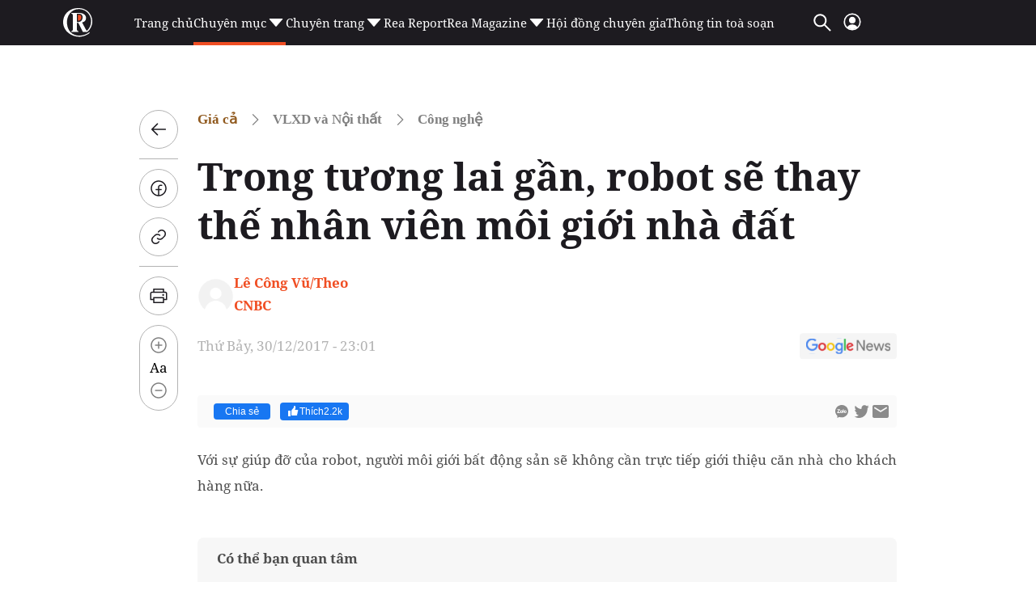

--- FILE ---
content_type: text/html; charset=utf-8
request_url: https://reatimes.vn/trong-tuong-lai-gan-robot-se-thay-the-nhan-vien-moi-gioi-nha-dat-20219532.htm
body_size: 83808
content:

<!DOCTYPE html>
<html lang="vi">
<head>
    <meta http-equiv="Content-Type" content="text/html; charset=utf-8" />
    <!-- DESKTOP LIVE HEADER CONFIG -->
        <meta name="google-site-verification" content="T797sPZJorUC26ArR30Aj3oG-n06r341dqKo6gcLXYw" />
    <title>Trong tương lai gần, robot sẽ thay thế nhân viên môi giới nhà đất</title>
    <meta name="description" content="Với sự giúp đỡ của robot, người môi giới bất động sản sẽ không cần trực tiếp giới thiệu căn nhà cho khách hàng nữa." />
	<meta name="keywords" content="" />
	<meta name="news_keywords" content="" />
	<meta property="og:title" content="Trong tương lai gần, robot sẽ thay thế nh&#226;n vi&#234;n m&#244;i giới nh&#224; đất" />
	<meta property="og:description" content="Với sự gi&#250;p đỡ của robot, người m&#244;i giới bất động sản sẽ kh&#244;ng cần trực tiếp giới thiệu căn nh&#224; cho kh&#225;ch h&#224;ng nữa." />	<meta property="article:tag" content="" />


    <meta name="revisit-after" content="1 days">
        <link rel="canonical" href="https://reatimes.vn/trong-tuong-lai-gan-robot-se-thay-the-nhan-vien-moi-gioi-nha-dat-20219532.htm" />
    <meta name="viewport" content="width=device-width, initial-scale=1.0" />
    <meta name="author" content="reatimes.vn" />
    <meta name="copyright" content="Copyright &#xA9; 2024 by https://reatimes.vn/" />
    <meta http-equiv="X-UA-Compatible" content="IE=EmulateIE7" />
    <meta http-equiv="content-language" content="vi" />
    <meta name="distribution" content="Global" />
    <meta name="GENERATOR" content="https://reatimes.vn" />
    <meta name="RATING" content="GENERAL" />
    <meta http-equiv="Cache-control" content="Public" />
    <meta http-equiv="Expires" content="600" />
    <meta http-equiv="refresh" content="1800" />
    <meta name="Language" content="vi" />
    <!-- Robots -->
    <meta name="robots" content="index,follow,all" />
    <!-- DNS PREFETCH -->
    <meta http-equiv="x-dns-prefetch-control" content="on" />
    <link rel="dns-prefetch" href="https://static.mediacdn.vn/">
    <link rel="dns-prefetch" href="https://cdn1z.reatimes.vn">
    <link rel="dns-prefetch" href="https://videothumbs.mediacdn.vn/">
    <link rel="dns-prefetch" href="https://videothumbs-ext.mediacdn.vn/">

    <!-- Open Graph data -->
        <meta property="og:type" content="website" />
    <meta property="og:site_name" content="reatimes.vn" />
    <meta property="og:rich_attachment" content="true" />
        <meta property="article:publisher" content="https://www.facebook.com/reatimes" />
    <meta property="og:url" content="https://reatimes.vn/news-20219532.htm" />
        <meta property="og:image" content="https://cdn1z.reatimes.vn/zoom/600_315/mediav2/media_old/media/uploaded/68/2017/12/28/1.jpg" />
        <meta property="twitter:image" content="https://cdn1z.reatimes.vn/zoom/600_315/mediav2/media_old/media/uploaded/68/2017/12/28/1.jpg" />
        <meta property="og:image:type" content="image/jpg" />
    <meta property="twitter:card" content="summary_large_image" />
    <meta property="og:image:width" content="600" />
    <meta property="og:image:height" content="315" />

        <meta property="article:published_time" content="2017-12-30T23:01:00&#x2B;07:00" />
        <meta property="article:modified_time" content="2023-12-09T04:29:00&#x2B;07:00" />

        <meta property="fb:app_id" content="1039009449515284" />
        <meta property="fb:pages" content="1580036695624206" />

    <!-- GOOGLE SEARCH STRUCTURED DATA FOR ARTICLE -->
                            <script type="application/ld+json">
                                {
                                    "@context": "http://schema.org",
                                    "@type": "NewsArticle",
                                    "mainEntityOfPage":{
                                        "@type":"WebPage",
                                        "@id":"https://reatimes.vn/trong-tuong-lai-gan-robot-se-thay-the-nhan-vien-moi-gioi-nha-dat-20219532.htm"
                                    },
                                    "headline": "Trong tương lai gần, robot sẽ thay thế nh&#226;n vi&#234;n m&#244;i giới nh&#224; đất",
                                    "description": "Với sự gi&#250;p đỡ của robot, người m&#244;i giới bất động sản sẽ kh&#244;ng cần trực tiếp giới thiệu căn nh&#224; cho kh&#225;ch h&#224;ng nữa.",
                                    "image": {
                                        "@type": "ImageObject",
                                        "url": "https://cdn1z.reatimes.vn/zoom/600_315/mediav2/media_old/media/uploaded/68/2017/12/28/1.jpg",
                                        "width" : 600,
                                        "height" : 315
                                    },
                                    "datePublished": "2017-12-30T23:01:00+07:00",
                                    "dateModified": "2023-12-09T04:29:00+07:00",
                                    "author": {
                                        "@type": "Person",
                                        "name": "Lê Công Vũ/Theo CNBC"
                                    },
                                    "publisher": {
                                        "@type": "Organization",
                                        "name": "reatimes.vn",
                                        "logo": {
                                            "@type": "ImageObject",
                                            "url": "https://static.mediacdn.vn/reatimes/images/logo-big.png",
                                            "width": 60,
                                            "height": 60
                                        }
                                    }
                                }
                            </script><!-- GOOGLE BREADCRUMB STRUCTURED DATA -->
                    <script type="application/ld+json">
                        {
                            "@context": "http://schema.org",
                            "@type": "BreadcrumbList",
                            "itemListElement": [
                                {
                                    "@type": "ListItem",
                                    "position": 1,
                                    "item": {
                                        "@id": "https://reatimes.vn",
                                        "name": "Trang chủ"
                                    }
                                },{
                                    "@type": "ListItem",
                                    "position": 2,
                                    "item": {
                                        "@id": "https://reatimes.vn/vlxd-va-noi-that.htm",
                                        "name": "VLXD v&#224; Nội thất"
                                    }
                                },{
                    "@type": "ListItem",
                    "position": 3,
                    "item": {
                        "@id": "https://reatimes.vn/thi-truong/gia-ca/vlxd-va-noi-that/cong-nghe.htm",
                        "name": "C&#244;ng nghệ"
                    }
                }            
                            ]
                        }
                    </script><script type="application/ld+json">
            {
                "@context": "http://schema.org",
                "@type": "Organization",
                    "name":"reatimes.vn", 
                    "url": "https://reatimes.vn",
                                "logo": "https://static.mediacdn.vn/reatimes/images/logo-big.png", 
                    "email": "mailto:toasoan.reatimes@gmail.com",
                    "sameAs":[
"https://www.facebook.com/reatimes",
"https://www.youtube.com/channel/UCICuoqbSS32S4paVC-0yMeA"],
     
                "contactPoint": [{
                    "@type": "ContactPoint",
                    "telephone": "024.6666.0899",
                    "contactType": "customer service"
                    }],
                "address": {
                "@type": "PostalAddress",
                "addressLocality": "Nam Từ Liêm",
                "addressRegion": "Hà Nội",
                "addressCountry": "Vietnam",
                "postalCode":"100000",
                "streetAddress": "Tầng 6, khu Văn phòng A3, tòa nhà Ecolife Capitol, số 58 Tố Hữu, phường Trung Văn"
                }
                }
                </script>


    <!-- FAVICON -->
    <link rel="shortcut icon" href="https://static.mediacdn.vn/reatimes/images/favicon.ico" type="image/x-icon" />
    <meta http-equiv="audience" content="General">
    <meta name="MobileOptimized" content="100" />
    <meta name="apple-mobile-web-app-capable" content="yes" />
    <meta name="apple-touch-fullscreen" content="yes" />
    <!-- PAGE CONFIG -->
    
<meta name="format-detection" content="telephone=no" />
<meta name="format-detection" content="address=no" />


<script nonce="sclotusinnline" type="text/javascript">
    var _ADM_Channel = '%2Fvlxd-va-noi-that%2Fcong-nghe%2Fdetail%2F';
</script>
<script nonce="sclotusinnline">
        function getMeta(t) { let e = document.getElementsByTagName("meta"); for (let n = 0; n < e.length; n++)if (e[n].getAttribute("name") === t) return e[n].getAttribute("content"); return "" }
    function loadJsAsync(jsLink, callback, callbackEr) {
        var scriptEl = document.createElement("script");
        scriptEl.type = "text/javascript";
        scriptEl.async = true;
        if (typeof callback == "function") {
            scriptEl.onreadystatechange = scriptEl.onload = function () {
                callback();
            };
        }
        scriptEl.src = jsLink;
        if (typeof callbackEr != "undefined") {
            scriptEl.setAttribute('onerror', callbackEr);
        }
        if (scriptEl) {
            var _scripts = document.getElementsByTagName("script");
            var checkappend = false;
            for (var i = 0; i < _scripts.length; i++) {
                if (_scripts[i].src == jsLink)
                    checkappend = true
            }
            if (!checkappend) {
                var head = document.getElementsByTagName('head')[0];
                head.appendChild(scriptEl);
            }
        }
    }
    var hdUserAgent = getMeta("uc:useragent");
    var isNotAllow3rd = hdUserAgent.includes("not-allow-ads");
    // var isNotAllow3rd = true;


    var pageSettings = {
        DomainAPI: "https://eth.cnnd.vn",
        Domain: "https://reatimes.vn",
        DomainUtils: "https://eth.cnnd.vn",
        DomainApiVote: "https://eth.cnnd.vn",
        sharefbApiDomain: "https://sharefb.cnnd.vn",
        videoplayer: "https://vcplayer.mediacdn.vn",
        VideoToken: "[base64]",
        ajaxDomain: "https://eth.cnnd.vn",
        commentSiteName: "reatimes",
        allowComment: "false",
        thumbDomain: "https://cdn1z.reatimes.vn",
        fb_appid: "1039009449515284",
        siteId: "202",
        allow3rd: false && !isNotAllow3rd
    }
</script>
<script type="text/javascript">
    var appSettings = {
        domain: "https://reatimes.vn",
        ajaxDomain: "https://eth.cnnd.vn",
        domainIdLoginApi: 'https://ids2.reatimes.vn',
        domainIdLogin: 'https://ids.reatimes.vn',

        videoplayer: "https://vcplayer.mediacdn.vn",
        imageStorage: "https://cdn1z.reatimes.vn",
        videoImageDomain: "https://videothumbs.mediacdn.vn",
        sportApi: "http://s1.channelvn.net",
        allow3rd: false && !isNotAllow3rd
    };
    Object.freeze(appSettings);
</script>

    
<!-- Admicro Tag Manager -->
<script>
    if (!isNotAllow3rd) {
        (function (a, b, d, c, e) {
            a[c] = a[c] || [];
            a[c].push({ "atm.start": (new Date).getTime(), event: "atm.js" });
            a = b.getElementsByTagName(d)[0]; b = b.createElement(d); b.async = !0;
            b.src = "//deqik.com/tag/test/" + e + ".js"; a.parentNode.insertBefore(b, a)
        })(window, document, "script", "atmDataLayer", "ATM692ANXZ7G8");
    }</script>
<!-- End Admicro Tag Manager -->


<!-- Google tag (gtag.js) -->
<script>
    var page_title = document.title;
    var tracked_url = window.location.pathname + window.location.search + window.location.hash;
    window.dataLayer = window.dataLayer || [];
    function gtag() { dataLayer.push(arguments); }
    if (!isNotAllow3rd) {
        loadJsAsync('https://www.googletagmanager.com/gtag/js?id=G-LNE4S4MB3B');

        gtag('js', new Date());

        gtag('config', 'G-LNE4S4MB3B', {
            'page_title': page_title,
            'page_location': 'https://reatimes.vn' + tracked_url,
            'page_path': tracked_url
        });
    }
</script>
    

    <link rel="preload" href="https://static.mediacdn.vn/fonts/NotoSerif-Bold.woff2" as="font" type="font/woff2" crossorigin="" />
    <link rel="preload" href="https://static.mediacdn.vn/fonts/NotoSerif.woff2" as="font" type="font/woff2" crossorigin="" />

<style>
    .header__middle .middle-flex-menu .list-menu .item-menu { font-size: 15px !important; }
    [data-role="content"] .VCSortableInPreviewMode[type="templateHub"] { all: initial; width: 100%; }
    /* html{ -webkit-filter: grayscale(100%); -moz-filter: grayscale(100%); filter: grayscale(100%); } */
    .box-category[data-layout="44"] .box-category-middle { display: flex; flex-wrap: wrap; row-gap: 16px; column-gap: 20px; }
    .box-category[data-layout="44"] .box-category-middle .box-category-item { width: calc(50% - 10px); display: flex; gap: 12px; }
    .box-category[data-layout="44"] .box-category-middle .box-category-item:nth-child(odd) .box-category-category { color: var(--other-chnh-sch-cuc-sng,#915b20) }
    .box-category[data-layout="44"] .box-category-middle .box-category-item .box-category-link-with-avatar { margin-bottom: 12px; width: 153px;}
    .box-category[data-layout="44"] .box-category-middle .box-category-item .box-category-category { color: var(--other-th-trng,#003408); font-family: Noto Serif; font-size: 17px; font-style: normal; font-weight: 700; line-height: 28px; display: none; order: -1; margin-bottom: 12px }
    .box-category[data-layout="44"] .box-category-middle .box-category-item .box-category-link-title { display: block; color: var(--base-back-500,#1d1b20); font-family: Noto Serif; font-size: 16px; font-style: normal; font-weight: 700; line-height: 29px; }
    .box-category[data-layout="44"] .box-category-middle .box-category-item .box-category-sapo { display: none }
    .box-category[data-layout="44"] .box-category-middle .box-category-item .box-category-content { display: flex; flex-direction: column; width: calc(100% - 165px); }
    .box-category[data-layout="44"] .box-category-middle .box-category-item .box-category-time { display: none }
    .box-category[data-layout="44"] { background-color: #f2f2f2; padding: 20px 16px; border-radius: 8px; border: 1px solid #e5e5e5; }
    .box-category[data-layout="44"] .box-category-top { margin-bottom: 25px; }
    .box-category[data-layout="44"] .box-category-top img { border-radius: 8px; }
    .home__focus-top-topic .middle-flex-list { display: flex; justify-content: space-between; padding-bottom: 40px; border-bottom: 2px solid #68676a; }
    .home__focus-top-topic .middle-flex-list .box-right { width: 264px; height: auto; }
    .home__focus-top-topic .middle-flex-list .box-left { width: calc(100% - 289px); }
    .box-category[data-layout="45"] .box-category-title { color: #f04e23; margin-bottom: 10px; }
    .box-category[data-layout="45"] .box-category-title img { width: 13px; display: inline-block; margin-left: 10px; margin-bottom: 2px; }
    .box-category[data-layout="45"] .box-category-middle { border-top: 1px solid #e6e6e6; }
    .box-category[data-layout="45"] .box-category-item { display: flex; padding: 15px 0; }
    .box-category[data-layout="45"] .box-category-item:not(:last-child) { border-bottom: 1px solid #e6e6e6; }
    .box-category[data-layout="45"] .box-category-link-with-avatar { position: relative; width: 106px; order: 1; }
    .box-category[data-layout="45"] .box-category-category { display: none; }
    .box-category[data-layout="45"] .box-category-sapo.need-trimline { display: none; }
    .box-category[data-layout="45"] .box-category-time.time-ago { display: none; }
    .box-category[data-layout="45"] .box-category-sapo { display: none; }
    .box-category[data-layout="45"] .box-category-content { width: calc(100% - 106px); padding-right: 10px; }
    .box-category[data-layout="45"] .box-category-link-title { color: #2e251c; font-size: 14px; font-weight: 700; display: block; line-height: 20px; }
    .box-category[data-layout="45"] .box-category-link-with-avatar img { border-radius: 4px; }
    .box-category[data-layout="45"] { padding: 10px 10px; position: relative; background: #fff; border-radius: 8px; border: 1px solid #e5e5e5; }
    .icon-arrow-90 img { transform: rotate(90deg); transform-origin: center; width: 30px; }
    .icon-arrow-90 { display: flex; justify-content: center; padding: 10px 0 0 0; }
    .home__focus-top-topic { margin-top: 20px; }
    .img-topic { margin-bottom: 25px; }
    .desc-topic { margin-top: 30px; font-family: Noto Serif; font-size: 15px; font-weight: 400; line-height: 20.43px; text-align: left; color: #000; }

    /* .header__logo-big .logo-big-item {  width: 330px !important; } */
</style>

    <script>
        function checkImageError2(currImage) {
            currImage.src = 'https://static.mediacdn.vn/reatimes/images/icon-avatar-default.png';
        }
        // function checkImageError() {
        //     setTimeout(function () {
        //         var imgError = 'https://static.mediacdn.vn/reatimes/images/no-thumb.png';
        //         $(".box-category-link-with-avatar img").on('error', function () { $(this).attr("src", imgError); });
        //         $('img[src=""]').attr("src", imgError);
        //     }, 1500);

        // }
    </script>
    


    <style>
        :root{--swiper-theme-color:#007aff}.swiper{margin-left:auto;margin-right:auto;position:relative;overflow:hidden;list-style:none;padding:0;z-index:1}.swiper-vertical>.swiper-wrapper{flex-direction:column}.swiper-wrapper{position:relative;width:100%;height:100%;z-index:1;display:flex;transition-property:transform;box-sizing:content-box}.swiper-android .swiper-slide,.swiper-wrapper{transform:translate3d(0,0,0)}.swiper-pointer-events{touch-action:pan-y}.swiper-pointer-events.swiper-vertical{touch-action:pan-x}.swiper-slide{flex-shrink:0;width:100%;height:100%;position:relative;transition-property:transform}.swiper-slide-invisible-blank{visibility:hidden}.swiper-autoheight,.swiper-autoheight .swiper-slide{height:auto}.swiper-autoheight .swiper-wrapper{align-items:flex-start;transition-property:transform,height}.swiper-backface-hidden .swiper-slide{transform:translateZ(0);-webkit-backface-visibility:hidden;backface-visibility:hidden}.swiper-3d,.swiper-3d.swiper-css-mode .swiper-wrapper{perspective:1200px}.swiper-3d .swiper-cube-shadow,.swiper-3d .swiper-slide,.swiper-3d .swiper-slide-shadow,.swiper-3d .swiper-slide-shadow-bottom,.swiper-3d .swiper-slide-shadow-left,.swiper-3d .swiper-slide-shadow-right,.swiper-3d .swiper-slide-shadow-top,.swiper-3d .swiper-wrapper{transform-style:preserve-3d}.swiper-3d .swiper-slide-shadow,.swiper-3d .swiper-slide-shadow-bottom,.swiper-3d .swiper-slide-shadow-left,.swiper-3d .swiper-slide-shadow-right,.swiper-3d .swiper-slide-shadow-top{position:absolute;left:0;top:0;width:100%;height:100%;pointer-events:none;z-index:10}.swiper-3d .swiper-slide-shadow{background:rgba(0,0,0,.15)}.swiper-3d .swiper-slide-shadow-left{background-image:linear-gradient(to left,rgba(0,0,0,.5),rgba(0,0,0,0))}.swiper-3d .swiper-slide-shadow-right{background-image:linear-gradient(to right,rgba(0,0,0,.5),rgba(0,0,0,0))}.swiper-3d .swiper-slide-shadow-top{background-image:linear-gradient(to top,rgba(0,0,0,.5),rgba(0,0,0,0))}.swiper-3d .swiper-slide-shadow-bottom{background-image:linear-gradient(to bottom,rgba(0,0,0,.5),rgba(0,0,0,0))}.swiper-css-mode>.swiper-wrapper{overflow:auto;scrollbar-width:none;-ms-overflow-style:none}.swiper-css-mode>.swiper-wrapper::-webkit-scrollbar{display:none}.swiper-css-mode>.swiper-wrapper>.swiper-slide{scroll-snap-align:start start}.swiper-horizontal.swiper-css-mode>.swiper-wrapper{scroll-snap-type:x mandatory}.swiper-vertical.swiper-css-mode>.swiper-wrapper{scroll-snap-type:y mandatory}.swiper-centered>.swiper-wrapper::before{content:"";flex-shrink:0;order:9999}.swiper-centered.swiper-horizontal>.swiper-wrapper>.swiper-slide:first-child{margin-inline-start:var(--swiper-centered-offset-before)}.swiper-centered.swiper-horizontal>.swiper-wrapper:before{height:100%;min-height:1px;width:var(--swiper-centered-offset-after)}.swiper-centered.swiper-vertical>.swiper-wrapper>.swiper-slide:first-child{margin-block-start:var(--swiper-centered-offset-before)}.swiper-centered.swiper-vertical>.swiper-wrapper:before{width:100%;min-width:1px;height:var(--swiper-centered-offset-after)}.swiper-centered>.swiper-wrapper>.swiper-slide{scroll-snap-align:center center}.swiper-virtual .swiper-slide{-webkit-backface-visibility:hidden;transform:translateZ(0)}.swiper-virtual.swiper-css-mode .swiper-wrapper::after{content:"";position:absolute;left:0;top:0;pointer-events:none}.swiper-virtual.swiper-css-mode.swiper-horizontal .swiper-wrapper::after{height:1px;width:var(--swiper-virtual-size)}.swiper-virtual.swiper-css-mode.swiper-vertical .swiper-wrapper::after{width:1px;height:var(--swiper-virtual-size)}:root{--swiper-navigation-size:44px}.swiper-button-next,.swiper-button-prev{position:absolute;top:50%;width:calc(var(--swiper-navigation-size)/44*27);height:var(--swiper-navigation-size);margin-top:calc(0px - (var(--swiper-navigation-size)/2));z-index:10;cursor:pointer;display:flex;align-items:center;justify-content:center;color:var(--swiper-navigation-color,var(--swiper-theme-color))}.swiper-button-next.swiper-button-disabled,.swiper-button-prev.swiper-button-disabled{opacity:.35;cursor:auto;pointer-events:none}.swiper-button-next.swiper-button-hidden,.swiper-button-prev.swiper-button-hidden{opacity:0;cursor:auto;pointer-events:none}.swiper-navigation-disabled .swiper-button-next,.swiper-navigation-disabled .swiper-button-prev{display:none!important}.swiper-button-next:after,.swiper-button-prev:after{content:""!important;text-transform:none!important;letter-spacing:0;font-variant:initial;line-height:1;background:url('https://static.mediacdn.vn/images/swiper-nexticon.svg') no-repeat;display:inline-block;width:10px;height:30px}.swiper-button-prev,.swiper-rtl .swiper-button-next{left:10px;right:auto}.swiper-button-prev:after,.swiper-rtl .swiper-button-next:after{content:'prev'}.swiper-button-next,.swiper-rtl .swiper-button-prev{right:10px;left:auto}.swiper-button-next:after,.swiper-rtl .swiper-button-prev:after{content:'next'}.swiper-button-prev:after{background:url(https://static.mediacdn.vn/images/swiper-previcon.svg) no-repeat}.swiper-button-lock{display:none}.swiper-pagination{position:absolute;text-align:center;transition:.3s opacity;transform:translate3d(0,0,0);z-index:10}.swiper-pagination.swiper-pagination-hidden{opacity:0}.swiper-pagination-disabled>.swiper-pagination,.swiper-pagination.swiper-pagination-disabled{display:none!important}.swiper-horizontal>.swiper-pagination-bullets,.swiper-pagination-bullets.swiper-pagination-horizontal,.swiper-pagination-custom,.swiper-pagination-fraction{bottom:10px;left:0;width:100%}.swiper-pagination-bullets-dynamic{overflow:hidden;font-size:0}.swiper-pagination-bullets-dynamic .swiper-pagination-bullet{transform:scale(.33);position:relative}.swiper-pagination-bullets-dynamic .swiper-pagination-bullet-active{transform:scale(1)}.swiper-pagination-bullets-dynamic .swiper-pagination-bullet-active-main{transform:scale(1)}.swiper-pagination-bullets-dynamic .swiper-pagination-bullet-active-prev{transform:scale(.66)}.swiper-pagination-bullets-dynamic .swiper-pagination-bullet-active-prev-prev{transform:scale(.33)}.swiper-pagination-bullets-dynamic .swiper-pagination-bullet-active-next{transform:scale(.66)}.swiper-pagination-bullets-dynamic .swiper-pagination-bullet-active-next-next{transform:scale(.33)}.swiper-pagination-bullet{width:var(--swiper-pagination-bullet-width,var(--swiper-pagination-bullet-size,8px));height:var(--swiper-pagination-bullet-height,var(--swiper-pagination-bullet-size,8px));display:inline-block;border-radius:50%;background:var(--swiper-pagination-bullet-inactive-color,#000);opacity:var(--swiper-pagination-bullet-inactive-opacity,.2)}button.swiper-pagination-bullet{border:0;margin:0;padding:0;box-shadow:none;-webkit-appearance:none;appearance:none}.swiper-pagination-clickable .swiper-pagination-bullet{cursor:pointer}.swiper-pagination-bullet:only-child{display:none!important}.swiper-pagination-bullet-active{opacity:var(--swiper-pagination-bullet-opacity,1);background:var(--swiper-pagination-color,var(--swiper-theme-color))}.swiper-pagination-vertical.swiper-pagination-bullets,.swiper-vertical>.swiper-pagination-bullets{right:10px;top:50%;transform:translate3d(0,-50%,0)}.swiper-pagination-vertical.swiper-pagination-bullets .swiper-pagination-bullet,.swiper-vertical>.swiper-pagination-bullets .swiper-pagination-bullet{margin:var(--swiper-pagination-bullet-vertical-gap,6px) 0;display:block}.swiper-pagination-vertical.swiper-pagination-bullets.swiper-pagination-bullets-dynamic,.swiper-vertical>.swiper-pagination-bullets.swiper-pagination-bullets-dynamic{top:50%;transform:translateY(-50%);width:8px}.swiper-pagination-vertical.swiper-pagination-bullets.swiper-pagination-bullets-dynamic .swiper-pagination-bullet,.swiper-vertical>.swiper-pagination-bullets.swiper-pagination-bullets-dynamic .swiper-pagination-bullet{display:inline-block;transition:.2s transform,.2s top}.swiper-horizontal>.swiper-pagination-bullets .swiper-pagination-bullet,.swiper-pagination-horizontal.swiper-pagination-bullets .swiper-pagination-bullet{margin:0 var(--swiper-pagination-bullet-horizontal-gap,4px)}.swiper-horizontal>.swiper-pagination-bullets.swiper-pagination-bullets-dynamic,.swiper-pagination-horizontal.swiper-pagination-bullets.swiper-pagination-bullets-dynamic{left:50%;transform:translateX(-50%);white-space:nowrap}.swiper-horizontal>.swiper-pagination-bullets.swiper-pagination-bullets-dynamic .swiper-pagination-bullet,.swiper-pagination-horizontal.swiper-pagination-bullets.swiper-pagination-bullets-dynamic .swiper-pagination-bullet{transition:.2s transform,.2s left}.swiper-horizontal.swiper-rtl>.swiper-pagination-bullets-dynamic .swiper-pagination-bullet{transition:.2s transform,.2s right}.swiper-pagination-progressbar{background:rgba(0,0,0,.25);position:absolute}.swiper-pagination-progressbar .swiper-pagination-progressbar-fill{background:var(--swiper-pagination-color,var(--swiper-theme-color));position:absolute;left:0;top:0;width:100%;height:100%;transform:scale(0);transform-origin:left top}.swiper-rtl .swiper-pagination-progressbar .swiper-pagination-progressbar-fill{transform-origin:right top}.swiper-horizontal>.swiper-pagination-progressbar,.swiper-pagination-progressbar.swiper-pagination-horizontal,.swiper-pagination-progressbar.swiper-pagination-vertical.swiper-pagination-progressbar-opposite,.swiper-vertical>.swiper-pagination-progressbar.swiper-pagination-progressbar-opposite{width:100%;height:4px;left:0;top:0}.swiper-horizontal>.swiper-pagination-progressbar.swiper-pagination-progressbar-opposite,.swiper-pagination-progressbar.swiper-pagination-horizontal.swiper-pagination-progressbar-opposite,.swiper-pagination-progressbar.swiper-pagination-vertical,.swiper-vertical>.swiper-pagination-progressbar{width:4px;height:100%;left:0;top:0}.swiper-pagination-lock{display:none}.swiper-scrollbar{border-radius:10px;position:relative;-ms-touch-action:none;background:rgba(0,0,0,.1)}.swiper-scrollbar-disabled>.swiper-scrollbar,.swiper-scrollbar.swiper-scrollbar-disabled{display:none!important}.swiper-horizontal>.swiper-scrollbar,.swiper-scrollbar.swiper-scrollbar-horizontal{position:absolute;left:1%;bottom:3px;z-index:50;height:5px;width:98%}.swiper-scrollbar.swiper-scrollbar-vertical,.swiper-vertical>.swiper-scrollbar{position:absolute;right:3px;top:1%;z-index:50;width:5px;height:98%}.swiper-scrollbar-drag{height:100%;width:100%;position:relative;background:rgba(0,0,0,.5);border-radius:10px;left:0;top:0}.swiper-scrollbar-cursor-drag{cursor:move}.swiper-scrollbar-lock{display:none}.swiper-zoom-container{width:100%;height:100%;display:flex;justify-content:center;align-items:center;text-align:center}.swiper-zoom-container>canvas,.swiper-zoom-container>img,.swiper-zoom-container>svg{max-width:100%;max-height:100%;object-fit:contain}.swiper-slide-zoomed{cursor:move}.swiper-lazy-preloader{width:42px;height:42px;position:absolute;left:50%;top:50%;margin-left:-21px;margin-top:-21px;z-index:10;transform-origin:50%;box-sizing:border-box;border:4px solid var(--swiper-preloader-color,var(--swiper-theme-color));border-radius:50%;border-top-color:transparent}.swiper-watch-progress .swiper-slide-visible .swiper-lazy-preloader,.swiper:not(.swiper-watch-progress) .swiper-lazy-preloader{animation:swiper-preloader-spin 1s infinite linear}.swiper-lazy-preloader-white{--swiper-preloader-color:#fff}.swiper-lazy-preloader-black{--swiper-preloader-color:#000}@keyframes swiper-preloader-spin{0%{transform:rotate(0deg)}100%{transform:rotate(360deg)}}.swiper .swiper-notification{position:absolute;left:0;top:0;pointer-events:none;opacity:0;z-index:-1000}.swiper-free-mode>.swiper-wrapper{transition-timing-function:ease-out;margin:0 auto}.swiper-grid>.swiper-wrapper{flex-wrap:wrap}.swiper-grid-column>.swiper-wrapper{flex-wrap:wrap;flex-direction:column}.swiper-fade.swiper-free-mode .swiper-slide{transition-timing-function:ease-out}.swiper-fade .swiper-slide{pointer-events:none;transition-property:opacity}.swiper-fade .swiper-slide .swiper-slide{pointer-events:none}.swiper-fade .swiper-slide-active,.swiper-fade .swiper-slide-active .swiper-slide-active{pointer-events:auto}.swiper-cube{overflow:visible}.swiper-cube .swiper-slide{pointer-events:none;-webkit-backface-visibility:hidden;backface-visibility:hidden;z-index:1;visibility:hidden;transform-origin:0 0;width:100%;height:100%}.swiper-cube .swiper-slide .swiper-slide{pointer-events:none}.swiper-cube.swiper-rtl .swiper-slide{transform-origin:100% 0}.swiper-cube .swiper-slide-active,.swiper-cube .swiper-slide-active .swiper-slide-active{pointer-events:auto}.swiper-cube .swiper-slide-active,.swiper-cube .swiper-slide-next,.swiper-cube .swiper-slide-next+.swiper-slide,.swiper-cube .swiper-slide-prev{pointer-events:auto;visibility:visible}.swiper-cube .swiper-slide-shadow-bottom,.swiper-cube .swiper-slide-shadow-left,.swiper-cube .swiper-slide-shadow-right,.swiper-cube .swiper-slide-shadow-top{z-index:0;-webkit-backface-visibility:hidden;backface-visibility:hidden}.swiper-cube .swiper-cube-shadow{position:absolute;left:0;bottom:0;width:100%;height:100%;opacity:.6;z-index:0}.swiper-cube .swiper-cube-shadow:before{content:'';background:#000;position:absolute;left:0;top:0;bottom:0;right:0;filter:blur(50px)}.swiper-flip{overflow:visible}.swiper-flip .swiper-slide{pointer-events:none;-webkit-backface-visibility:hidden;backface-visibility:hidden;z-index:1}.swiper-flip .swiper-slide .swiper-slide{pointer-events:none}.swiper-flip .swiper-slide-active,.swiper-flip .swiper-slide-active .swiper-slide-active{pointer-events:auto}.swiper-flip .swiper-slide-shadow-bottom,.swiper-flip .swiper-slide-shadow-left,.swiper-flip .swiper-slide-shadow-right,.swiper-flip .swiper-slide-shadow-top{z-index:0;-webkit-backface-visibility:hidden;backface-visibility:hidden}.swiper-creative .swiper-slide{-webkit-backface-visibility:hidden;backface-visibility:hidden;overflow:hidden;transition-property:transform,opacity,height}.swiper-cards{overflow:visible}.swiper-cards .swiper-slide{transform-origin:center bottom;-webkit-backface-visibility:hidden;backface-visibility:hidden;overflow:hidden}body.compensate-for-scrollbar{overflow:hidden}.fancybox-active{height:auto}.fancybox-is-hidden{left:-9999px;margin:0;position:absolute!important;top:-9999px;visibility:hidden}.fancybox-container{-webkit-backface-visibility:hidden;height:100%;left:0;outline:0;position:fixed;-webkit-tap-highlight-color:transparent;top:0;-ms-touch-action:manipulation;touch-action:manipulation;transform:translateZ(0);width:100%;z-index:99992}.fancybox-container *{box-sizing:border-box}.fancybox-outer,.fancybox-inner,.fancybox-bg,.fancybox-stage{bottom:0;left:0;position:absolute;right:0;top:0}.fancybox-outer{-webkit-overflow-scrolling:touch;overflow-y:auto}.fancybox-bg{background:#1e1e1e;opacity:0;transition-duration:inherit;transition-property:opacity;transition-timing-function:cubic-bezier(.47,0,.74,.71)}.fancybox-is-open .fancybox-bg{opacity:.9;transition-timing-function:cubic-bezier(.22,.61,.36,1)}.fancybox-infobar,.fancybox-toolbar,.fancybox-caption,.fancybox-navigation .fancybox-button{direction:ltr;opacity:0;position:absolute;transition:opacity .25s ease,visibility 0s ease .25s;visibility:hidden;z-index:99997}.fancybox-show-infobar .fancybox-infobar,.fancybox-show-toolbar .fancybox-toolbar,.fancybox-show-caption .fancybox-caption,.fancybox-show-nav .fancybox-navigation .fancybox-button{opacity:1;transition:opacity .25s ease 0s,visibility 0s ease 0s;visibility:visible}.fancybox-infobar{color:#ccc;font-size:13px;-webkit-font-smoothing:subpixel-antialiased;height:44px;left:0;line-height:44px;min-width:44px;mix-blend-mode:difference;padding:0 10px;pointer-events:none;top:0;-webkit-touch-callout:none;-webkit-user-select:none;-moz-user-select:none;-ms-user-select:none;user-select:none}.fancybox-toolbar{right:0;top:0}.fancybox-stage{direction:ltr;overflow:visible;transform:translateZ(0);z-index:99994}.fancybox-is-open .fancybox-stage{overflow:hidden}.fancybox-slide{-webkit-backface-visibility:hidden;display:none;height:100%;left:0;outline:0;overflow:auto;-webkit-overflow-scrolling:touch;padding:44px;position:absolute;text-align:center;top:0;transition-property:transform,opacity;white-space:normal;width:100%;z-index:99994}.fancybox-slide::before{content:'';display:inline-block;font-size:0;height:100%;vertical-align:middle;width:0}.fancybox-is-sliding .fancybox-slide,.fancybox-slide--previous,.fancybox-slide--current,.fancybox-slide--next{display:block}.fancybox-slide--image{overflow:hidden;padding:44px 0}.fancybox-slide--image::before{display:none}.fancybox-slide--html{padding:6px}.fancybox-content{background:#fff;display:inline-block;margin:0;max-width:100%;overflow:auto;-webkit-overflow-scrolling:touch;padding:44px;position:relative;text-align:left;vertical-align:middle}.fancybox-slide--image .fancybox-content{animation-timing-function:cubic-bezier(.5,0,.14,1);-webkit-backface-visibility:hidden;background:transparent;background-repeat:no-repeat;background-size:100% 100%;left:0;max-width:none;overflow:visible;padding:0;position:absolute;top:0;-ms-transform-origin:top left;transform-origin:top left;transition-property:transform,opacity;-webkit-user-select:none;-moz-user-select:none;-ms-user-select:none;user-select:none;z-index:99995}.fancybox-can-zoomOut .fancybox-content{cursor:zoom-out}.fancybox-can-zoomIn .fancybox-content{cursor:zoom-in}.fancybox-can-swipe .fancybox-content,.fancybox-can-pan .fancybox-content{cursor:-webkit-grab;cursor:grab}.fancybox-is-grabbing .fancybox-content{cursor:-webkit-grabbing;cursor:grabbing}.fancybox-container [data-selectable='true']{cursor:text}.fancybox-image,.fancybox-spaceball{background:transparent;border:0;height:100%;left:0;margin:0;max-height:none;max-width:none;padding:0;position:absolute;top:0;-webkit-user-select:none;-moz-user-select:none;-ms-user-select:none;user-select:none;width:100%}.fancybox-spaceball{z-index:1}.fancybox-slide--video .fancybox-content,.fancybox-slide--map .fancybox-content,.fancybox-slide--pdf .fancybox-content,.fancybox-slide--iframe .fancybox-content{height:100%;overflow:visible;padding:0;width:100%}.fancybox-slide--video .fancybox-content{background:#000}.fancybox-slide--map .fancybox-content{background:#e5e3df}.fancybox-slide--iframe .fancybox-content{background:#fff}.fancybox-video,.fancybox-iframe{background:transparent;border:0;display:block;height:100%;margin:0;overflow:hidden;padding:0;width:100%}.fancybox-iframe{left:0;position:absolute;top:0}.fancybox-error{background:#fff;cursor:default;max-width:400px;padding:40px;width:100%}.fancybox-error p{color:#444;font-size:16px;line-height:20px;margin:0;padding:0}.fancybox-button{background:rgba(30,30,30,.6);border:0;border-radius:0;box-shadow:none;cursor:pointer;display:inline-block;height:44px;margin:0;padding:10px;position:relative;transition:color .2s;vertical-align:top;visibility:inherit;width:44px}.fancybox-button,.fancybox-button:visited,.fancybox-button:link{color:#ccc}.fancybox-button:hover{color:#fff}.fancybox-button:focus{outline:0}.fancybox-button.fancybox-focus{outline:1px dotted}.fancybox-button[disabled],.fancybox-button[disabled]:hover{color:#888;cursor:default;outline:0}.fancybox-button div{height:100%}.fancybox-button svg{display:block;height:100%;overflow:visible;position:relative;width:100%}.fancybox-button svg path{fill:currentColor;stroke-width:0}.fancybox-button--play svg:nth-child(2),.fancybox-button--fsenter svg:nth-child(2){display:none}.fancybox-button--pause svg:nth-child(1),.fancybox-button--fsexit svg:nth-child(1){display:none}.fancybox-progress{background:#ff5268;height:2px;left:0;position:absolute;right:0;top:0;-ms-transform:scaleX(0);transform:scaleX(0);-ms-transform-origin:0;transform-origin:0;transition-property:transform;transition-timing-function:linear;z-index:99998}.fancybox-close-small{background:transparent;border:0;border-radius:0;color:#ccc;cursor:pointer;opacity:.8;padding:8px;position:absolute;right:-12px;top:-44px;z-index:401}.fancybox-close-small:hover{color:#fff;opacity:1}.fancybox-slide--html .fancybox-close-small{color:currentColor;padding:10px;right:0;top:0}.fancybox-slide--image.fancybox-is-scaling .fancybox-content{overflow:hidden}.fancybox-is-scaling .fancybox-close-small,.fancybox-is-zoomable.fancybox-can-pan .fancybox-close-small{display:none}.fancybox-navigation .fancybox-button{background-clip:content-box;height:100px;opacity:0;position:absolute;top:calc(50% - 50px);width:70px}.fancybox-navigation .fancybox-button div{padding:7px}.fancybox-navigation .fancybox-button--arrow_left{left:0;left:env(safe-area-inset-left);padding:31px 26px 31px 6px}.fancybox-navigation .fancybox-button--arrow_right{padding:31px 6px 31px 26px;right:0;right:env(safe-area-inset-right)}.fancybox-caption{background:linear-gradient(to top,rgba(0,0,0,.85) 0%,rgba(0,0,0,.3) 50%,rgba(0,0,0,.15) 65%,rgba(0,0,0,.075) 75.5%,rgba(0,0,0,.037) 82.85%,rgba(0,0,0,.019) 88%,rgba(0,0,0,0) 100%);bottom:0;color:#eee;font-size:14px;font-weight:400;left:0;line-height:1.5;padding:75px 44px 25px 44px;pointer-events:none;right:0;text-align:center;z-index:99996}@supports(padding:max(0)){.fancybox-caption{padding:75px max(44px,env(safe-area-inset-right)) max(25px,env(safe-area-inset-bottom)) max(44px,env(safe-area-inset-left))}}.fancybox-caption--separate{margin-top:-50px}.fancybox-caption__body{max-height:50vh;overflow:auto;pointer-events:all}.fancybox-caption a,.fancybox-caption a:link,.fancybox-caption a:visited{color:#ccc;text-decoration:none}.fancybox-caption a:hover{color:#fff;text-decoration:underline}.fancybox-loading{animation:fancybox-rotate 1s linear infinite;background:transparent;border:4px solid #888;border-bottom-color:#fff;border-radius:50%;height:50px;left:50%;margin:-25px 0 0 -25px;opacity:.7;padding:0;position:absolute;top:50%;width:50px;z-index:99999}@keyframes fancybox-rotate{100%{transform:rotate(360deg)}}.fancybox-animated{transition-timing-function:cubic-bezier(0,0,.25,1)}.fancybox-fx-slide.fancybox-slide--previous{opacity:0;transform:translate3d(-100%,0,0)}.fancybox-fx-slide.fancybox-slide--next{opacity:0;transform:translate3d(100%,0,0)}.fancybox-fx-slide.fancybox-slide--current{opacity:1;transform:translate3d(0,0,0)}.fancybox-fx-fade.fancybox-slide--previous,.fancybox-fx-fade.fancybox-slide--next{opacity:0;transition-timing-function:cubic-bezier(.19,1,.22,1)}.fancybox-fx-fade.fancybox-slide--current{opacity:1}.fancybox-fx-zoom-in-out.fancybox-slide--previous{opacity:0;transform:scale3d(1.5,1.5,1.5)}.fancybox-fx-zoom-in-out.fancybox-slide--next{opacity:0;transform:scale3d(.5,.5,.5)}.fancybox-fx-zoom-in-out.fancybox-slide--current{opacity:1;transform:scale3d(1,1,1)}.fancybox-fx-rotate.fancybox-slide--previous{opacity:0;-ms-transform:rotate(-360deg);transform:rotate(-360deg)}.fancybox-fx-rotate.fancybox-slide--next{opacity:0;-ms-transform:rotate(360deg);transform:rotate(360deg)}.fancybox-fx-rotate.fancybox-slide--current{opacity:1;-ms-transform:rotate(0deg);transform:rotate(0deg)}.fancybox-fx-circular.fancybox-slide--previous{opacity:0;transform:scale3d(0,0,0) translate3d(-100%,0,0)}.fancybox-fx-circular.fancybox-slide--next{opacity:0;transform:scale3d(0,0,0) translate3d(100%,0,0)}.fancybox-fx-circular.fancybox-slide--current{opacity:1;transform:scale3d(1,1,1) translate3d(0,0,0)}.fancybox-fx-tube.fancybox-slide--previous{transform:translate3d(-100%,0,0) scale(.1) skew(-10deg)}.fancybox-fx-tube.fancybox-slide--next{transform:translate3d(100%,0,0) scale(.1) skew(10deg)}.fancybox-fx-tube.fancybox-slide--current{transform:translate3d(0,0,0) scale(1)}@media all and (max-height:576px){.fancybox-slide{padding-left:6px;padding-right:6px}.fancybox-slide--image{padding:6px 0}.fancybox-close-small{right:-6px}.fancybox-slide--image .fancybox-close-small{background:#4e4e4e;color:#f2f4f6;height:36px;opacity:1;padding:6px;right:0;top:0;width:36px}.fancybox-caption{padding-left:12px;padding-right:12px}@supports(padding:max(0)){.fancybox-caption{padding-left:max(12px,env(safe-area-inset-left));padding-right:max(12px,env(safe-area-inset-right))}}}.fancybox-share{background:#f4f4f4;border-radius:3px;max-width:90%;padding:30px;text-align:center}.fancybox-share h1{color:#222;font-size:35px;font-weight:700;margin:0 0 20px 0}.fancybox-share p{margin:0;padding:0}.fancybox-share__button{border:0;border-radius:3px;display:inline-block;font-size:14px;font-weight:700;line-height:40px;margin:0 5px 10px 5px;min-width:130px;padding:0 15px;text-decoration:none;transition:all .2s;-webkit-user-select:none;-moz-user-select:none;-ms-user-select:none;user-select:none;white-space:nowrap}.fancybox-share__button:visited,.fancybox-share__button:link{color:#fff}.fancybox-share__button:hover{text-decoration:none}.fancybox-share__button--fb{background:#3b5998}.fancybox-share__button--fb:hover{background:#344e86}.fancybox-share__button--pt{background:#bd081d}.fancybox-share__button--pt:hover{background:#aa0719}.fancybox-share__button--tw{background:#1da1f2}.fancybox-share__button--tw:hover{background:#0d95e8}.fancybox-share__button svg{height:25px;margin-right:7px;position:relative;top:-1px;vertical-align:middle;width:25px}.fancybox-share__button svg path{fill:#fff}.fancybox-share__input{background:transparent;border:0;border-bottom:1px solid #d7d7d7;border-radius:0;color:#5d5b5b;font-size:14px;margin:10px 0 0 0;outline:0;padding:10px 15px;width:100%}.fancybox-thumbs{background:#ddd;bottom:0;display:none;margin:0;-webkit-overflow-scrolling:touch;-ms-overflow-style:-ms-autohiding-scrollbar;padding:2px 2px 4px 2px;position:absolute;right:0;-webkit-tap-highlight-color:rgba(0,0,0,0);top:0;width:212px;z-index:99995}.fancybox-thumbs-x{overflow-x:auto;overflow-y:hidden}.fancybox-show-thumbs .fancybox-thumbs{display:block}.fancybox-show-thumbs .fancybox-inner{right:212px}.fancybox-thumbs__list{font-size:0;height:100%;list-style:none;margin:0;overflow-x:hidden;overflow-y:auto;padding:0;position:absolute;position:relative;white-space:nowrap;width:100%}.fancybox-thumbs-x .fancybox-thumbs__list{overflow:hidden}.fancybox-thumbs-y .fancybox-thumbs__list::-webkit-scrollbar{width:7px}.fancybox-thumbs-y .fancybox-thumbs__list::-webkit-scrollbar-track{background:#fff;border-radius:10px;box-shadow:inset 0 0 6px rgba(0,0,0,.3)}.fancybox-thumbs-y .fancybox-thumbs__list::-webkit-scrollbar-thumb{background:#2a2a2a;border-radius:10px}.fancybox-thumbs__list a{-webkit-backface-visibility:hidden;backface-visibility:hidden;background-color:rgba(0,0,0,.1);background-position:center center;background-repeat:no-repeat;background-size:cover;cursor:pointer;float:left;height:75px;margin:2px;max-height:calc(100% - 8px);max-width:calc(50% - 4px);outline:0;overflow:hidden;padding:0;position:relative;-webkit-tap-highlight-color:transparent;width:100px}.fancybox-thumbs__list a::before{border:6px solid #ff5268;bottom:0;content:'';left:0;opacity:0;position:absolute;right:0;top:0;transition:all .2s cubic-bezier(.25,.46,.45,.94);z-index:99991}.fancybox-thumbs__list a:focus::before{opacity:.5}.fancybox-thumbs__list a.fancybox-thumbs-active::before{opacity:1}@media all and (max-width:576px){.fancybox-thumbs{width:110px}.fancybox-show-thumbs .fancybox-inner{right:110px}.fancybox-thumbs__list a{max-width:calc(100% - 10px)}}.twentytwenty-horizontal .twentytwenty-handle:before,.twentytwenty-horizontal .twentytwenty-handle:after,.twentytwenty-vertical .twentytwenty-handle:before,.twentytwenty-vertical .twentytwenty-handle:after{content:" ";display:block;background:#fff;position:absolute;z-index:30;-webkit-box-shadow:0 0 12px rgba(51,51,51,.5);-moz-box-shadow:0 0 12px rgba(51,51,51,.5);box-shadow:0 0 12px rgba(51,51,51,.5)}.twentytwenty-horizontal .twentytwenty-handle:before,.twentytwenty-horizontal .twentytwenty-handle:after{width:3px;height:9999px;left:50%;margin-left:-1.5px}.twentytwenty-vertical .twentytwenty-handle:before,.twentytwenty-vertical .twentytwenty-handle:after{width:9999px;height:3px;top:50%;margin-top:-1.5px}.twentytwenty-before-label,.twentytwenty-after-label,.twentytwenty-overlay{position:absolute;top:0;width:100%;height:100%}.twentytwenty-before-label,.twentytwenty-after-label,.twentytwenty-overlay{-webkit-transition-duration:.5s;-moz-transition-duration:.5s;transition-duration:.5s}.twentytwenty-before-label,.twentytwenty-after-label{-webkit-transition-property:opacity;-moz-transition-property:opacity;transition-property:opacity}.twentytwenty-before-label:before,.twentytwenty-after-label:before{color:#fff;font-size:13px;letter-spacing:.1em}.twentytwenty-before-label:before,.twentytwenty-after-label:before{position:absolute;background:rgba(255,255,255,.2);line-height:38px;padding:0 20px;-webkit-border-radius:2px;-moz-border-radius:2px;border-radius:2px}.twentytwenty-horizontal .twentytwenty-before-label:before,.twentytwenty-horizontal .twentytwenty-after-label:before{top:50%;margin-top:-19px}.twentytwenty-vertical .twentytwenty-before-label:before,.twentytwenty-vertical .twentytwenty-after-label:before{left:50%;margin-left:-45px;text-align:center;width:90px}.twentytwenty-left-arrow,.twentytwenty-right-arrow,.twentytwenty-up-arrow,.twentytwenty-down-arrow{width:0;height:0;border:6px inset transparent;position:absolute}.twentytwenty-left-arrow,.twentytwenty-right-arrow{top:50%;margin-top:-6px}.twentytwenty-up-arrow,.twentytwenty-down-arrow{left:50%;margin-left:-6px}.twentytwenty-container{-webkit-box-sizing:content-box;-moz-box-sizing:content-box;box-sizing:content-box;z-index:0;overflow:hidden;position:relative;-webkit-user-select:none;-moz-user-select:none;-ms-user-select:none}.twentytwenty-container img{max-width:100%;position:absolute;top:0;display:block}.twentytwenty-container.active .twentytwenty-overlay,.twentytwenty-container.active :hover.twentytwenty-overlay{background:rgba(0,0,0,0)}.twentytwenty-container.active .twentytwenty-overlay .twentytwenty-before-label,.twentytwenty-container.active .twentytwenty-overlay .twentytwenty-after-label,.twentytwenty-container.active :hover.twentytwenty-overlay .twentytwenty-before-label,.twentytwenty-container.active :hover.twentytwenty-overlay .twentytwenty-after-label{opacity:0}.twentytwenty-container *{-webkit-box-sizing:content-box;-moz-box-sizing:content-box;box-sizing:content-box}.twentytwenty-before-label{opacity:0}.twentytwenty-before-label:before{content:attr(data-content)}.twentytwenty-after-label{opacity:0}.twentytwenty-after-label:before{content:attr(data-content)}.twentytwenty-horizontal .twentytwenty-before-label:before{left:10px}.twentytwenty-horizontal .twentytwenty-after-label:before{right:10px}.twentytwenty-vertical .twentytwenty-before-label:before{top:10px}.twentytwenty-vertical .twentytwenty-after-label:before{bottom:10px}.twentytwenty-overlay{-webkit-transition-property:background;-moz-transition-property:background;transition-property:background;background:rgba(0,0,0,0);z-index:25}.twentytwenty-overlay:hover{background:rgba(0,0,0,.5)}.twentytwenty-overlay:hover .twentytwenty-after-label{opacity:1}.twentytwenty-overlay:hover .twentytwenty-before-label{opacity:1}.twentytwenty-before{z-index:20}.twentytwenty-after{z-index:10}.twentytwenty-handle{height:38px;width:38px;position:absolute;left:50%;top:50%;margin-left:-22px;margin-top:-22px;border:3px solid #fff;-webkit-border-radius:1000px;-moz-border-radius:1000px;border-radius:1000px;-webkit-box-shadow:0 0 12px rgba(51,51,51,.5);-moz-box-shadow:0 0 12px rgba(51,51,51,.5);box-shadow:0 0 12px rgba(51,51,51,.5);z-index:40;cursor:pointer}.twentytwenty-horizontal .twentytwenty-handle:before{bottom:50%;margin-bottom:22px;-webkit-box-shadow:0 3px 0 white,0 0 12px rgba(51,51,51,.5);-moz-box-shadow:0 3px 0 white,0 0 12px rgba(51,51,51,.5);box-shadow:0 3px 0 white,0 0 12px rgba(51,51,51,.5)}.twentytwenty-horizontal .twentytwenty-handle:after{top:50%;margin-top:22px;-webkit-box-shadow:0 -3px 0 white,0 0 12px rgba(51,51,51,.5);-moz-box-shadow:0 -3px 0 white,0 0 12px rgba(51,51,51,.5);box-shadow:0 -3px 0 white,0 0 12px rgba(51,51,51,.5)}.twentytwenty-vertical .twentytwenty-handle:before{left:50%;margin-left:22px;-webkit-box-shadow:3px 0 0 white,0 0 12px rgba(51,51,51,.5);-moz-box-shadow:3px 0 0 white,0 0 12px rgba(51,51,51,.5);box-shadow:3px 0 0 white,0 0 12px rgba(51,51,51,.5)}.twentytwenty-vertical .twentytwenty-handle:after{right:50%;margin-right:22px;-webkit-box-shadow:-3px 0 0 white,0 0 12px rgba(51,51,51,.5);-moz-box-shadow:-3px 0 0 white,0 0 12px rgba(51,51,51,.5);box-shadow:-3px 0 0 white,0 0 12px rgba(51,51,51,.5)}.twentytwenty-left-arrow{border-right:6px solid #fff;left:50%;margin-left:-17px}.twentytwenty-right-arrow{border-left:6px solid #fff;right:50%;margin-right:-17px}.twentytwenty-up-arrow{border-bottom:6px solid #fff;top:50%;margin-top:-17px}.twentytwenty-down-arrow{border-top:6px solid #fff;bottom:50%;margin-bottom:-17px}@charset "UTF-8";[data-role="content"]{font-family:Noto Serif;font-size:17px;line-height:28px;color:#292929;margin-top:10px;width:100%;max-width:100%;font-weight:400}[data-role="content"] h1{font-family:Merriweather;line-height:38px;font-weight:700;margin:.5em 0;font-size:32px;color:#292929}[data-role="content"] h2{line-height:35px;margin:.5em 0;font-size:30px;font-family:Merriweather;font-weight:700;color:#292929}[data-role="content"] h3{line-height:120%;font-weight:700;margin:.5em 0;font-size:26px;font-family:Merriweather;color:#292929}[data-role="content"] h4{line-height:24px;font-weight:700;margin:.5em 0;font-size:18px;font-family:Merriweather;color:#292929}[data-role="content"] h5{line-height:28px;font-weight:700;font-size:18px;font-family:Merriweather;color:#292929}[data-role="content"] h6{line-height:28px;font-weight:700;font-size:18px;font-family:Merriweather;color:#292929}[data-role="content"] b{font-weight:bold}[data-role="content"] strong{font-weight:bold}[data-role="content"] i{font-style:italic}[data-role="content"] sub{font-size:75%;line-height:0;position:relative;vertical-align:baseline;bottom:-.25em}[data-role="content"] sup{font-size:75%;line-height:0;position:relative;vertical-align:baseline;top:-.5em}[data-role="content"] .VCCSortableInPreviewMode .PhotoCMS_Caption p{font-size:14px;line-height:20px;margin:0;color:#606368;padding:10px}[data-role="content"] .VCCSortableInPreviewMode .VideoCMS_Caption p{font-size:14px;line-height:20px;margin:0;color:#606368;padding:10px}[data-role="content"] .VCSortableInPreviewMode{display:inline-flex;flex-direction:column;margin:0 auto 15px;position:relative;transition:all .3s ease-in-out 0s;width:100%;visibility:visible;word-wrap:break-word;cursor:default;max-width:100%}[data-role="content"] .VCSortableInPreviewMode .PhotoCMS_Caption,[data-role="content"] .VCSortableInPreviewMode .AudioCMS_Caption{background:#f1f3f4;max-width:100%;text-align:left;font-family:Noto Serif}[data-role="content"] .VCSortableInPreviewMode .PhotoCMS_Caption p,[data-role="content"] .VCSortableInPreviewMode .AudioCMS_Caption p{font-size:14px;line-height:20px;margin:0;color:#606368;padding:10px}[data-role="content"] .VCSortableInPreviewMode .VideoCMS_Caption{background:#f1f3f4;padding-top:10px;max-width:100%;text-align:left;font-family:Noto Serif}[data-role="content"] .VCSortableInPreviewMode .VideoCMS_Caption p{font-size:14px;line-height:20px;margin:0}[data-role="content"] .VCSortableInPreviewMode embed{width:100%}[data-role="content"] .VCSortableInPreviewMode::-webkit-scrollbar{width:5px;height:8px}[data-role="content"] .VCSortableInPreviewMode::-webkit-scrollbar-thumb{background:#a9a9a9;border-radius:3px}[data-role="content"] .VCSortableInPreviewMode::-webkit-scrollbar-track{background:#fff}[data-role="content"] .VCSortableInPreviewMode::-webkit-scrollbar-track-piece{background-color:#fff}[data-role="content"] .VCSortableInPreviewMode h3{color:#333;font-size:20px;font-weight:700;margin:0;margin-bottom:22px;line-height:27px}[data-role="content"] p{margin-bottom:24px}[data-role="content"] .vceditor-content *{box-sizing:border-box}[data-role="content"] .vceditor-content p b{font-weight:bold}[data-role="content"] .vceditor-content p strong{font-weight:bold}[data-role="content"] .vceditor-content p i{font-style:italic}[data-role="content"] .vceditor-content sub{font-size:75%;line-height:0;position:relative;vertical-align:baseline;bottom:-.25em}[data-role="content"] .vceditor-content sup{font-size:75%;line-height:0;position:relative;vertical-align:baseline;top:-.5em}[data-role="content"] .vceditor-content hr{display:block;height:1px;border:0;border-top:1px solid #ececec;margin:3em 0 2.5em;padding:0}[data-role="content"] .vceditor-content h1{color:#333;font-size:32px;margin:0;margin-bottom:22px;line-height:36px}[data-role="content"] .vceditor-content h2{color:#333;font-size:32px;margin:0;margin-bottom:22px;line-height:36px}[data-role="content"] .vceditor-content h3{font-size:20px;line-height:26px;color:#333;margin:0;margin-bottom:22px}[data-role="content"] .vceditor-content h4{font-size:18px;line-height:24px;color:#333;margin-bottom:22px}[data-role="content"] .vceditor-content h5{font-size:18px;line-height:24px;color:#333;margin-bottom:22px}[data-role="content"] .vceditor-content h6{font-size:18px;line-height:24px;color:#333;margin-bottom:22px}[data-role="content"] .vceditor-content .VCSortableInPreviewMode[type=content]{min-height:38px;text-align:left;display:inline-block;margin:20px 0 25px}[data-role="content"] .vceditor-content .VCSortableInPreviewMode[type=content] p{margin-bottom:10px}[data-role="content"] .vceditor-content .VCSortableInPreviewMode[type=content] p:last-child{margin-bottom:0;margin-bottom:0}[data-role="content"] .vceditor-content .VCSortableInPreviewMode[type="hr"]{margin:40px 0;min-height:40px}[data-role="content"] .vceditor-content .PhotoCMS_Caption,[data-role="content"] .vceditor-content .AudioCMS_Caption{color:#606368;font-size:14px;line-height:20px;font-style:italic;margin-bottom:0;background:#f2f2f2;padding:10px;text-align:left}[data-role="content"] .vceditor-content .PhotoCMS_Caption p,[data-role="content"] .vceditor-content .AudioCMS_Caption p{color:#606368;font-size:14px;line-height:20px;font-style:italic;margin-bottom:0}[data-role="content"] .vceditor-content .VideoCMS_Caption{color:#606368;font-style:normal;font-size:14px;line-height:20px;min-height:30px;text-align:left;width:auto;background:#f1f3f4;padding:10px;text-align:left}[data-role="content"] .vceditor-content .VideoCMS_Caption p{color:#606368;font-style:normal;font-size:14px;line-height:20px;min-height:30px;text-align:left;width:auto;padding-top:10px}[data-role="content"] .vceditor-content .VCSortableInPreviewMode.noCaption .PhotoCMS_Caption,[data-role="content"] .vceditor-content .VCSortableInPreviewMode.noCaption .AudioCMS_Caption{display:none}[data-role="content"] .vceditor-content .VCSortableInPreviewMode.noCaption .LayoutAlbumCaptionWrapper{display:none}[data-role="content"] .vceditor-content .VCSortableInPreviewMode.noCaption .VideoCMS_Caption{display:none}[data-role="content"] .vceditor-content table{border-collapse:collapse}[data-role="content"] .VCSortableInPreviewMode[type]{display:inline-block}[data-role="content"] .VCSortableInPreviewMode[type="Video"]{text-align:center}[data-role="content"] .VCSortableInPreviewMode[type="Photo"] img{max-width:100%;margin:0 auto;display:inline-block;vertical-align:top}[data-role="content"] .VCSortableInPreviewMode[type="Photo"] a{outline:0!important}[data-role="content"] .VCSortableInPreviewMode[type="Photo"] .fb-share-wrapper{font:normal 13px/25px;color:#bebebe;text-align:left}[data-role="content"] .VCSortableInPreviewMode[type="Photo"] .fb-share-wrapper .fb-icon{display:inline-block;width:15px;height:15px;background:url(https://static.mediacdn.vn/reatimes/images/fb-share.png);margin-right:5px;background:rgba(0,0,0,0) url("https://static.mediacdn.vn/reatimes/images/fb-share.png") no-repeat scroll 0 0;display:inline-block;height:15px;margin-bottom:-3px;width:15px}[data-role="content"] .VCSortableInPreviewMode[type="Photo"].alignCenterOverflow .PhotoCMS_Caption,[data-role="content"] .VCSortableInPreviewMode[type="Photo"].alignCenterOverflow .AudioCMS_Caption{margin:auto;text-align:left}[data-role="content"] .VCSortableInPreviewMode[type="Photo"].alignCenterOverflow .fb-share-wrapper{margin:auto;text-align:left}[data-role="content"] .VCSortableInPreviewMode[type="RelatedOneNews"]{background:#f7f7f7 none repeat scroll 0 0;border:1px solid #ddd;display:inline-block;margin:10px 0;width:100%}[data-role="content"] .VCSortableInPreviewMode[type="RelatedOneNews"] img{outline:medium none;outline:medium none}[data-role="content"] .VCSortableInPreviewMode[type="RelatedOneNews"] a.OneNewsTitle{color:#004276;font-size:13px;font-weight:bold;margin-top:7px;color:#004276;font-size:15px;font-weight:bold;margin:7px 0}[data-role="content"] .VCSortableInPreviewMode[type="RelatedOneNews"] .VCObjectBoxRelatedNewsItemSapo{color:#777;color:#777;display:block;font-size:12px;margin:0 10px 0 0}[data-role="content"] .VCSortableInPreviewMode.alignLeft[type="RelatedOneNews"] img{height:175px!important;margin:0!important;width:100%!important}[data-role="content"] .VCSortableInPreviewMode.alignLeft[type="RelatedOneNews"] .OneNewsTitle{margin:0;padding:10px}[data-role="content"] .VCSortableInPreviewMode.alignLeft[type="RelatedOneNews"] .VCObjectBoxRelatedNewsItemSapo{margin:0;padding:10px}[data-role="content"] .VCSortableInPreviewMode.alignLeftOverflow[type="RelatedOneNews"] img{height:175px!important;margin:0!important;width:100%!important}[data-role="content"] .VCSortableInPreviewMode.alignLeftOverflow[type="RelatedOneNews"] .OneNewsTitle{margin:0;padding:10px}[data-role="content"] .VCSortableInPreviewMode.alignLeftOverflow[type="RelatedOneNews"] .VCObjectBoxRelatedNewsItemSapo{margin:0;padding:10px}[data-role="content"] .VCSortableInPreviewMode.alignRight[type="RelatedOneNews"] img{height:175px!important;margin:0!important;width:100%!important}[data-role="content"] .VCSortableInPreviewMode.alignRight[type="RelatedOneNews"] .OneNewsTitle{margin:0;padding:10px}[data-role="content"] .VCSortableInPreviewMode.alignRight[type="RelatedOneNews"] .VCObjectBoxRelatedNewsItemSapo{margin:0;padding:10px}[data-role="content"] .VCSortableInPreviewMode.alignRightOverflow[type="RelatedOneNews"] img{height:175px!important;margin:0!important;width:100%!important}[data-role="content"] .VCSortableInPreviewMode.alignRightOverflow[type="RelatedOneNews"] .OneNewsTitle{margin:0;padding:10px}[data-role="content"] .VCSortableInPreviewMode.alignRightOverflow[type="RelatedOneNews"] .VCObjectBoxRelatedNewsItemSapo{margin:0;padding:10px}[data-role="content"] .VCSortableInPreviewMode[type="RelatedNews"]{box-sizing:border-box;text-align:center}[data-role="content"] .VCSortableInPreviewMode[type="RelatedNews"] *{box-sizing:border-box}[data-role="content"] .VCSortableInPreviewMode[type="RelatedNews"] td{margin:0;padding:5px;width:32%!important}[data-role="content"] .VCSortableInPreviewMode[type="RelatedNews"] img{max-width:100%!important;width:100%!important}[data-role="content"] .VCSortableInPreviewMode.alignLeft[type="RelatedNews"]{width:30%!important}[data-role="content"] .VCSortableInPreviewMode.alignLeft[type="RelatedNews"] td{width:100%!important}[data-role="content"] .VCSortableInPreviewMode.alignLeftOverflow[type="RelatedNews"]{width:30%!important}[data-role="content"] .VCSortableInPreviewMode.alignLeftOverflow[type="RelatedNews"] td{width:100%!important}[data-role="content"] .VCSortableInPreviewMode.alignRight[type="RelatedNews"]{width:30%!important}[data-role="content"] .VCSortableInPreviewMode.alignRight[type="RelatedNews"] td{width:100%!important}[data-role="content"] .VCSortableInPreviewMode.alignRightOverflow[type="RelatedNews"]{width:30%!important}[data-role="content"] .VCSortableInPreviewMode.alignRightOverflow[type="RelatedNews"] td{width:100%!important}[data-role="content"] .VCSortableInPreviewMode[type="content"]{border:1px solid #999;padding:10px}[data-role="content"] .VCSortableInPreviewMode[type="content"] p{margin-bottom:7px}[data-role="content"] .VCSortableInPreviewMode[type="FirstCharacter"]{color:#fff;display:inline;float:left;font-size:60px;height:70px;margin:10px 10px 0 0;padding-top:15px;width:80px}[data-role="content"] .VCSortableInPreviewMode[type='contentnumber']{width:100%;height:68px;text-align:left}[data-role="content"] .VCSortableInPreviewMode[type='contentnumber'] img{vertical-align:top}[data-role="content"] .VCSortableInPreviewMode[type='contentnumber'].onLeft{text-align:left}[data-role="content"] .VCSortableInPreviewMode[type='contentnumber'].onRight{text-align:right}[data-role="content"] .VCSortableInPreviewMode[type='contentnumber'].onCenter{text-align:center}[data-role="content"] .VCSortableInPreviewMode[type="contentnumber"] .IAContentNumber{border-radius:50%;display:inline-block;font-size:30px;height:68px;line-height:68px;text-align:center;width:70px;width:68px;height:68px;border:2px solid #fff;color:#fff;border-radius:50%;font-size:36px;font-weight:700;margin:0;line-height:68px;margin-bottom:15px;background-color:#ff6e15;display:flex;align-items:center;justify-content:center}[data-role="content"] .VCSortableInPreviewMode[type="FirstCharacterv2"]{margin-bottom:0!important;margin-left:0!important;width:auto!important;margin-right:0!important;margin-top:10px}[data-role="content"] .VCSortableInPreviewMode[type="FirstCharacterv2"] img{width:100%}[data-role="content"] .VCSortableInPreviewMode[type="FirstCharacterv2"].alignLeft{margin-right:15px!important}[data-role="content"] .VCSortableInPreviewMode[type="FirstCharacterv2"].alignRight{margin-left:15px!important}[data-role="content"] .VCSortableInPreviewMode[type="Vote"]>div:not(#NLElementFunc):not(#NLFuncEnter):not(.sort-mode-delete){width:100%;border:solid 1px #dfdfdf;position:relative;background:#fff;padding:0}[data-role="content"] .VCSortableInPreviewMode[type="Vote"]>div h3{height:30px;line-height:30px;text-indent:10px;background:#fff;margin:0;width:100%;-moz-user-select:none;text-align:left;color:#af1903;font-size:18px}[data-role="content"] .VCSortableInPreviewMode[type="Vote"]>div h4{padding:5px 10px;text-align:left}[data-role="content"] .VCSortableInPreviewMode[type="Vote"]>div h4 a{color:#333;text-align:left;text-decoration:none}[data-role="content"] .VCSortableInPreviewMode[type="Vote"]>div p{font-size:12px;color:#999;margin:0 10px 0 0;padding:5px 10px;text-align:left}[data-role="content"] .VCSortableInPreviewMode[type="Vote"]>div span{user-select:none!important;-moz-user-select:none!important;-webkit-user-select:none!important;-ms-user-select:none!important}[data-role="content"] .VCSortableInPreviewMode[type="Vote"]>div label{font-size:12px;color:#555;user-select:none!important;-moz-user-select:none!important;-webkit-user-select:none!important;-ms-user-select:none!important}[data-role="content"] .VCSortableInPreviewMode[type="Vote"]>div img{outline:0}[data-role="content"] .VCSortableInPreviewMode[type="Vote"]>div .VCListVoteAnswers{text-align:left}[data-role="content"] .VCSortableInPreviewMode[type="Vote"]>div .VCPollFooter{text-align:center;margin:10px 0}[data-role="content"] .VCSortableInPreviewMode[type="Vote"] .showResult label.IMSRadioLabel{padding-left:16px;height:16px;display:inline-block;line-height:16px;background-repeat:no-repeat;background-position:-6px -125px;font-size:15px;cursor:pointer;text-indent:8px}[data-role="content"] .VCSortableInPreviewMode[type="Vote"] .showResult .d_result{padding-left:16px;height:16px;line-height:16px;background-repeat:no-repeat;background-position:-6px -125px;font-size:15px;vertical-align:middle;cursor:pointer;text-indent:8px;display:block}[data-role="content"] .vceditor-contentOuter .vceditor-content .VCSortableInPreviewMode[type="StarQuoteV2"] p.quote{border:8px none #f5566c;padding:20px 0;text-align:left;font-size:30px!important;line-height:36px!important}[data-role="content"] .vceditor-contentOuter .vceditor-content .VCSortableInPreviewMode[type="StarQuoteV2"] span.custom-border{border-color:#f5566c;border-style:solid none;border-width:8px;bottom:0;left:0;position:absolute;right:0;top:0;border-style:none}[data-role="content"] .vceditor-contentOuter .vceditor-content .VCSortableInPreviewMode[type="StarQuoteV2"] span.custom-border.border-sort{left:45%;right:45%}[data-role="content"] .vceditor-contentOuter .vceditor-content .VCSortableInPreviewMode[type="StarQuoteV2"] span.custom-border.border-top{border-top-style:solid}[data-role="content"] .vceditor-contentOuter .vceditor-content .VCSortableInPreviewMode[type="StarQuoteV2"] span.custom-border.border-top>p.quote{margin-bottom:0}[data-role="content"] .vceditor-contentOuter .vceditor-content .VCSortableInPreviewMode[type="StarQuoteV2"] span.custom-border.border-bottom{border-bottom-style:solid}[data-role="content"] .vceditor-contentOuter .vceditor-content .VCSortableInPreviewMode[type="StarQuoteV2"] .name-n-quote{position:relative}[data-role="content"] .vceditor-contentOuter .vceditor-content .VCSortableInPreviewMode[type="StarQuoteV2"] p.quote.border-left{border-left-style:solid;padding-left:20px}[data-role="content"] .vceditor-contentOuter .vceditor-content .VCSortableInPreviewMode[type="StarQuoteV2"] p.quote.border-right{border-right-style:solid;padding-right:20px}[data-role="content"] .vceditor-contentOuter .vceditor-content .VCSortableInPreviewMode[type="StarQuoteV2"] .StarNameCaption{color:#797979;font:14px/20px;margin-top:10px;text-align:left}[data-role="content"] .vceditor-contentOuter .vceditor-content .VCSortableInPreviewMode[type="StarQuoteV2"] .StarNameCaption.hasmargin{margin-left:27px}[data-role="content"] .vceditor-contentOuter .vceditor-content .VCSortableInPreviewMode[type="StarQuoteV2"].alignCenter{clear:both}[data-role="content"] .vceditor-contentOuter .vceditor-content .VCSortableInPreviewMode[type="StarQuoteV2"].alignCenterOverflow .StarNameCaption{width:660px;margin:auto}[data-role="content"] .vceditor-contentOuter .vceditor-content .VCSortableInPreviewMode[type="StarQuoteV2"].alignLeftOverflow{margin-top:10px}[data-role="content"] .vceditor-contentOuter .vceditor-content .VCSortableInPreviewMode[type="StarQuoteV2"].alignLeft{margin-top:10px}[data-role="content"] .vceditor-contentOuter .vceditor-content .VCSortableInPreviewMode[type="StarQuoteV2"].alignRight{margin-top:10px}[data-role="content"] .vceditor-contentOuter .vceditor-content .VCSortableInPreviewMode[type="StarQuoteV2"].alignRightOverflow{margin-top:10px}[data-role="content"] .vceditor-contentOuter .vceditor-content .VCSortableInPreviewMode[type="SimpleQuote"] p.quote{border:8px none #f5566c;padding:20px 0;text-align:left;font-size:30px!important;line-height:36px!important}[data-role="content"] .vceditor-contentOuter .vceditor-content .VCSortableInPreviewMode[type="SimpleQuote"] .name-n-quote{position:relative}[data-role="content"] .vceditor-contentOuter .vceditor-content .VCSortableInPreviewMode[type="SimpleQuote"] span.custom-border{border-color:#f5566c;border-style:solid none;border-width:8px;bottom:0;left:0;position:absolute;right:0;top:0;border-style:none}[data-role="content"] .vceditor-contentOuter .vceditor-content .VCSortableInPreviewMode[type="SimpleQuote"] span.custom-border.border-sort{left:45%;right:45%}[data-role="content"] .vceditor-contentOuter .vceditor-content .VCSortableInPreviewMode[type="SimpleQuote"] span.custom-border.border-top{border-top-style:solid}[data-role="content"] .vceditor-contentOuter .vceditor-content .VCSortableInPreviewMode[type="SimpleQuote"] span.custom-border.border-top>p.quote{margin-bottom:0}[data-role="content"] .vceditor-contentOuter .vceditor-content .VCSortableInPreviewMode[type="SimpleQuote"] span.custom-border.border-bottom{border-bottom-style:solid}[data-role="content"] .vceditor-contentOuter .vceditor-content .VCSortableInPreviewMode[type="SimpleQuote"] p.quote.border-left{border-left-style:solid;padding-left:20px}[data-role="content"] .vceditor-contentOuter .vceditor-content .VCSortableInPreviewMode[type="SimpleQuote"] p.quote.border-right{border-right-style:solid;padding-right:20px}[data-role="content"] .vceditor-contentOuter .vceditor-content .VCSortableInPreviewMode[type="SimpleQuote"] .StarNameCaption{color:#797979;font:14px/20px;margin-top:10px;text-align:left}[data-role="content"] .vceditor-contentOuter .vceditor-content .VCSortableInPreviewMode[type="SimpleQuote"] .StarNameCaption.hasmargin{margin-left:27px}[data-role="content"] .vceditor-contentOuter .vceditor-content .VCSortableInPreviewMode[type="SimpleQuote"].alignCenter{clear:both}[data-role="content"] .vceditor-contentOuter .vceditor-content .VCSortableInPreviewMode[type="SimpleQuote"].alignCenterOverflow .StarNameCaption{width:660px;margin:auto}[data-role="content"] .vceditor-contentOuter .vceditor-content .VCSortableInPreviewMode[type="SimpleQuote"].alignLeftOverflow{margin-top:10px}[data-role="content"] .vceditor-contentOuter .vceditor-content .VCSortableInPreviewMode[type="SimpleQuote"].alignLeft{margin-top:10px}[data-role="content"] .vceditor-contentOuter .vceditor-content .VCSortableInPreviewMode[type="SimpleQuote"].alignRight{margin-top:10px}[data-role="content"] .vceditor-contentOuter .vceditor-content .VCSortableInPreviewMode[type="SimpleQuote"].alignRightOverflow{margin-top:10px}[data-role="content"] .alignLeft .deflector.PhotoCMS_Caption{left:-10px;margin-left:-200px;position:absolute;text-align:right!important;top:0;width:200px}[data-role="content"] .alignLeft .deflector.PhotoCMS_Caption::before{border-top:1px solid rgba(0,0,0,.15);content:"";display:block;margin-bottom:10px;margin-left:70%;width:30%}[data-role="content"] .alignLeft .deflector.VideoCMS_Caption{left:-10px;margin-left:-200px;position:absolute;text-align:right!important;top:0;width:200px}[data-role="content"] .alignLeft .deflector.VideoCMS_Caption::before{border-top:1px solid rgba(0,0,0,.15);content:"";display:block;margin-bottom:10px;margin-left:70%;width:30%}[data-role="content"] .alignLeft .deflector.VideoCMS_Caption *{text-align:right!important}[data-role="content"] .alignRight .deflector.PhotoCMS_Caption{margin-right:-200px;position:absolute;right:-10px;text-align:left!important;top:0;width:200px}[data-role="content"] .alignRight .deflector.PhotoCMS_Caption::before{border-top:1px solid rgba(0,0,0,.15);content:"";display:block;margin-bottom:10px;margin-right:70%;width:30%}[data-role="content"] .alignRight .deflector.VideoCMS_Caption{margin-right:-200px;position:absolute;right:-10px;text-align:left!important;top:0;width:200px}[data-role="content"] .alignRight .deflector.VideoCMS_Caption *{text-align:left!important}[data-role="content"] .alignRight .deflector.VideoCMS_Caption::before{border-top:1px solid rgba(0,0,0,.15);content:"";display:block;margin-bottom:10px;margin-right:70%;width:30%}[data-role="content"] .LayoutAlbumWrapper{width:100%}[data-role="content"] .LayoutAlbumWrapper .LayoutAlbumRow{margin-bottom:.5rem;width:100%;display:flex}[data-role="content"] .LayoutAlbumWrapper .LayoutAlbumRow:last-child{margin:0}[data-role="content"] .LayoutAlbumWrapper .LayoutAlbumItem{display:block;float:left;margin:0 .2rem}[data-role="content"] .LayoutAlbumWrapper .LayoutAlbumItem:first-child{margin-left:0}[data-role="content"] .LayoutAlbumWrapper .LayoutAlbumItem:last-child{margin-right:0}[data-role="content"] .LayoutAlbumWrapper .LayoutAlbumItem:hover a+figcaption{-webkit-transform:translateY(0);transform:translateY(0)}[data-role="content"] .LayoutAlbumWrapper figure{margin:0;overflow:hidden;position:relative;-webkit-backface-visibility:hidden}[data-role="content"] .LayoutAlbumWrapper figcaption{background-color:rgba(255,255,255,.75);box-sizing:border-box;font-size:.75rem;padding:.5rem;position:absolute;bottom:0;left:0;width:100%;-webkit-transform:translateY(100%);transform:translateY(100%);transition:all .5s ease-in-out;display:none}[data-role="content"] .LayoutAlbumWrapper img{display:block;max-width:100%;transition:all .25s ease-in-out}[data-role="content"] .LayoutAlbumItem a{border:0;display:block;position:relative;width:100%;height:100%;color:transparent}[data-role="content"] .VCSortableInPreviewMode[type="LayoutAlbum"].alignJustify{width:100%;margin-left:0;margin-right:0}[data-role="content"] .LayoutAlbumContent{display:inline-block;width:100%;vertical-align:bottom}[data-role="content"] .LayoutAlbumCaption{font-style:italic;font-size:12px;line-height:19px}[data-role="content"] .VCSortableInPreviewMode.link-content-footer{text-align:left;line-height:25px;text-align:left;line-height:25px}[data-role="content"] .VCSortableInPreviewMode[type="PhotoInContentBox"] img{max-width:100%;margin:0 auto}[data-role="content"] .VCSortableInPreviewMode[type="PhotoInContentBox"].floatleft{float:left;margin-right:2%}[data-role="content"] .VCSortableInPreviewMode[type="PhotoInContentBox"].floatnone{float:none;margin:0 auto;display:block}[data-role="content"] .VCSortableInPreviewMode[type="PhotoInContentBox"].floatright{float:right;margin-left:2%}[data-role="content"] .VCSortableInPreviewMode[type="credit"]{margin-bottom:30px}[data-role="content"] .VCSortableInPreviewMode[type="credit"] .content-wrapper{text-align:left;border-left:solid 5px #f5566c;padding-left:18px}[data-role="content"] .VCSortableInPreviewMode[type="credit"] .credit-item{line-height:26px}[data-role="content"] .VCSortableInPreviewMode[type="credit"] .credit-item label{display:inline-block;font-size:18px;line-height:26px;color:#222;margin-right:5px}[data-role="content"] .VCSortableInPreviewMode[type="credit"] .credit-item div{display:inline-block;font-size:18px;line-height:26px;color:#222;margin-right:5px;margin-left:6px}[data-role="content"] .VCSortableInPreviewMode[type="credit"] .ttvn-link{color:#222;position:absolute;right:0;top:0;color:#222;position:absolute;right:0;top:0;font-size:18px;line-height:26px}[data-role="content"] .VCSortableInPreviewMode[type="credit"] .publish-date{position:absolute;right:0;top:30px;color:#b3b3b3}[data-role="content"] .VCSortableInPreviewMode[type="credit"] .contentWrapper{padding-left:18px;text-align:left;border-left:solid 5px #432e1e}[data-role="content"] .VCSortableInPreviewMode[type="credit"] .creditItem{line-height:26px}[data-role="content"] .VCSortableInPreviewMode[type="credit"] .creditItem label{display:inline-block;font-size:18px!important;line-height:26px!important;color:#222!important;margin-right:5px}[data-role="content"] .VCSortableInPreviewMode[type="credit"] .creditItem div{display:inline-block;font-size:18px!important;line-height:26px!important;color:#222!important;margin-right:5px}[data-role="content"] .VCSortableInPreviewMode[type="credit"] .publishDate{position:absolute;right:0;top:30px;color:#b3b3b3;font-size:18px;line-height:26px}[data-role="content"] .VCSortableInPreviewMode[type="ElectionVote"]{border:solid 10px #fd4f4f;background:#668efd;height:100px;color:#fff;line-height:80px;text-transform:uppercase}[data-role="content"] .VCCSortableInPreviewMode[type=BeforeAfter]{position:relative;display:block}[data-role="content"] .VCCSortableInPreviewMode[type=BeforeAfter] img{max-width:none;height:100%;width:100%!important}[data-role="content"] .VCCSortableInPreviewMode[type=BeforeAfter] .panel-before{width:50%;top:0;overflow:hidden;left:0;float:left}[data-role="content"] .VCCSortableInPreviewMode[type=BeforeAfter] .panel-after{width:50%;top:0;overflow:hidden;float:right;border-left:solid 2px #daa520}[data-role="content"] .VCCSortableInPreviewMode[type=BeforeAfter] .panel-after img{float:right}[data-role="content"] .VCCSortableInPreviewMode[type=BeforeAfter] .baw0{width:2%}[data-role="content"] .VCCSortableInPreviewMode[type=BeforeAfter] .baw10{width:10%}[data-role="content"] .VCCSortableInPreviewMode[type=BeforeAfter] .baw20{width:20%}[data-role="content"] .VCCSortableInPreviewMode[type=BeforeAfter] .baw30{width:30%}[data-role="content"] .VCCSortableInPreviewMode[type=BeforeAfter] .baw40{width:40%}[data-role="content"] .VCCSortableInPreviewMode[type=BeforeAfter] .baw50{width:50%}[data-role="content"] .VCCSortableInPreviewMode[type=BeforeAfter] .baw60{width:60%}[data-role="content"] .VCCSortableInPreviewMode[type=BeforeAfter] .baw70{width:70%}[data-role="content"] .VCCSortableInPreviewMode[type=BeforeAfter] .baw80{width:80%}[data-role="content"] .VCCSortableInPreviewMode[type=BeforeAfter] .baw90{width:90%}[data-role="content"] .VCCSortableInPreviewMode[type=BeforeAfter] .baw100{width:98%}[data-role="content"] .VCCSortableInPreviewMode[type=BeforeAfter] .PhotoCMS_Caption{width:100%;clear:both}[data-role="content"] #VCBeforeWrapper{height:100%;width:800px;position:relative}[data-role="content"] .icon-beforeafter{transform:scale(.8);background:url("https://static.mediacdn.vn/reatimes/images/before-after/vcbeforeafter.png") no-repeat #fff;height:15px;width:15px;float:left;margin-top:1px}[data-role="content"] .balinksWrapper{margin:0 auto}[data-role="content"] .VCSortableInPreviewMode[type="blockcontent"]{margin-top:30px}[data-role="content"] .VCSortableInPreviewMode[type="blockcontent"] .block-title-wrap{text-align:left;font-size:30px;color:#222;margin:15px 0;border:1px solid #f1f1f1;padding:5px 10px;margin-left:0}[data-role="content"] .VCSortableInPreviewMode[type="blockcontent"] .block-content-wrap{text-align:left;border:1px solid #f1f1f1;padding:5px 10px;margin-left:0;min-height:120px}[data-role="content"] .VCSortableInPreviewMode[type="blockcontent"] .block-content-wrap p{margin-bottom:15px}[data-role="content"] .VCSortableInPreviewMode[type="blockcontent"] .block-content-wrap .VCSortableInPreviewMode[type="VideoStream"]{margin-bottom:10px}[data-role="content"] .VCSortableInPreviewMode[type="BlockQuoteIa"] div.quote{border-left:2px solid #f5566c;text-align:left;padding-left:10px}[data-role="content"] .VCSortableInPreviewMode[type="FootBall"]{display:block;line-height:20px;width:650px;padding:18px 20px 25px;border:2px solid #42bcee;background:#eaf7ff;margin-bottom:30px}[data-role="content"] .VCSortableInPreviewMode[type="FootBall"] .NLFootballTop{display:flex;text-transform:uppercase}[data-role="content"] .VCSortableInPreviewMode[type="FootBall"] .NLFootballTop>div{height:150px;flex:1;border-bottom:1px solid #c3e8fe}[data-role="content"] .VCSortableInPreviewMode[type="FootBall"] .NLFootballTop .NLFootballScale>div:nth-child(1){margin-bottom:10px;font-size:15px;line-height:18px}[data-role="content"] .VCSortableInPreviewMode[type="FootBall"] .NLFootballTop .NLFootballScale>div:nth-child(1) span{color:#5f6060;font-size:14px}[data-role="content"] .VCSortableInPreviewMode[type="FootBall"] .NLFootballTop .NLFootballScale>div:nth-child(2){margin-bottom:25px;color:#1f97e3;font-size:60px;line-height:40px}[data-role="content"] .VCSortableInPreviewMode[type="FootBall"] .NLFootballTop .NLFootballScale>div:nth-child(3){font-size:12px;color:#5f6060}[data-role="content"] .VCSortableInPreviewMode[type="FootBall"] .NLFootballTop .NLFootballImage{padding-top:34px}[data-role="content"] .VCSortableInPreviewMode[type="FootBall"] .NLFootballTop .NLFootballImage img{width:70px;height:70px}[data-role="content"] .VCSortableInPreviewMode[type="FootBall"] .NLFootballTop .NLFootballImage label{font-size:19px;width:100%;display:block;margin-top:3px}[data-role="content"] .VCSortableInPreviewMode[type="FootBall"] .NLFootballBot{padding-top:35px}[data-role="content"] .VCSortableInPreviewMode[type="FootBall"] .NLFootballBot>div{display:inline-block;width:100%;font-size:16px;margin-bottom:20px}[data-role="content"] .VCSortableInPreviewMode[type="FootBall"] .NLFootballBot>div:before{content:" ";height:100%;display:inline-block;vertical-align:middle}[data-role="content"] .VCSortableInPreviewMode[type="FootBall"] .NLFootballBot>div>div{min-height:20px}[data-role="content"] .VCSortableInPreviewMode[type="FootBall"] .NLFootballBot>div>div:nth-child(1){display:inline-block;width:40%;float:left;text-align:right}[data-role="content"] .VCSortableInPreviewMode[type="FootBall"] .NLFootballBot>div>div:nth-child(2){text-align:center;display:inline-block;width:20%;float:left}[data-role="content"] .VCSortableInPreviewMode[type="FootBall"] .NLFootballBot>div>div:nth-child(3){display:inline-block;width:40%;float:left;text-align:left}[data-role="content"] .VCSortableInPreviewMode[type="FootBall"] .NLFootballBot>div:last-child{margin-bottom:0}[data-role="content"] .VCSortableInPreviewMode[type="FootBall"].alignJustify{width:100%}[data-role="content"] .NLFootballGoals .football-icon{background:url("https://static.mediacdn.vn/images/football/football_01.png") no-repeat scroll center center}[data-role="content"] .NLFootballRedCards .football-icon{background:url("https://static.mediacdn.vn/images/football/football_03.png") no-repeat scroll center center}[data-role="content"] .NLFootballYellowCards .football-icon{background:url("https://static.mediacdn.vn/images/football/football_05.png") no-repeat scroll center center}[data-role="content"] .football-time{color:#2c91cf}[data-role="content"] .VCSortableInPreviewMode[type=MediaAlbum]{height:230px;background:url("https://static.mediacdn.vn/images/multimediaalbum_bg.png") no-repeat center center}[data-role="content"] .VCSortableInPreviewMode[type="multipart"]{display:inline-block}[data-role="content"] .VCSortableInPreviewMode[type="multipart"] .knccmpo-left{min-width:90px;max-width:90px;padding:0 10px}[data-role="content"] .VCSortableInPreviewMode[type="multipart"] .knccmpo-right{padding:0 10px;flex-grow:1;margin-left:0}[data-role="content"] .kncc-multipart-object{padding:30px 0;border-top:1px solid #dfdfdf;margin-top:30px;background-color:#f1f1f1}[data-role="content"] .kncc-multipart-object p{margin-bottom:15px}[data-role="content"] .knccmpo-left{width:90px;float:left}[data-role="content"] .knccmpo-right{margin-left:110px}[data-role="content"] .knccmpol-label.datentime{font-size:16px;color:#666;text-transform:uppercase}[data-role="content"] .knccmpol-label.number{display:block;margin:0 auto;width:45px;height:45px;border:1px solid #bbb;font-size:24px;line-height:43px;color:#777;text-align:center;border-radius:100%;-webkit-border-radius:100%;-moz-border-radius:100%}[data-role="content"] .knccmpor-content{text-align:justify}[data-role="content"] .kbwscwl-relatedbox{float:right;display:block;margin-bottom:0}[data-role="content"] .kbwscwl-relatedbox .kbwscwlrl-title{margin:0;padding:10px 7px 7px 10px}[data-role="content"] .kbwscwl-relatedbox .kbwscwlrl-title a.title{font-size:16px;color:#333;margin-bottom:5px;text-decoration:none;display:block;line-height:30px}[data-role="content"] .kbwscwl-relatedbox .kbwscwlrl-title a.title svg{margin-left:8px}[data-role="content"] .kbwscwl-relatedbox .kbwscwlrl-title a.title:hover{color:#666!important}[data-role="content"] .af-detail-s-menu .afcb-content .kbwscwl-relatedbox.type-1{width:auto}[data-role="content"] .kbwscwl-relatedbox.type-1 .kbwscwlrl-title{background:#eaeaea}[data-role="content"] .kbwscwl-relatedbox.type-2{border-top:3px solid #0959ab;border-bottom:3px solid #0959ab}[data-role="content"] .kbwscwl-relatedbox.type-2 .kbwscwlrl-title{padding:0!important;margin:0!important}[data-role="content"] .kbwscwl-relatedbox.type-2 .kbwscwlrl-title a.title{font-size:16px;line-height:24px;color:#333}[data-role="content"] .kbwscwl-relatedbox.type-2 .kbwscwlrl{list-style:disc;color:#0959ab;margin-left:15px;padding:20px 0;border-bottom:1px solid #e2e2e2;display:list-item;list-style-type:disc!important}[data-role="content"] .kbwscwl-relatedbox.type-3{border-top:3px solid #0959ab;border-bottom:3px solid #0959ab}[data-role="content"] .kbwscwl-relatedbox.type-3 .kbwscwlrl-title{padding:15px 0}[data-role="content"] .kbwscwl-relatedbox.type-3 .kbwscwlrl-title a.title{font-size:20px;line-height:30px;color:#222}[data-role="content"] .kbwscwl-relatedbox.type-3 .kbwscwlrl-next{font-size:15px;color:#0959ab;height:27px;text-transform:uppercase;width:130px;line-height:27px;margin-top:10px;margin-bottom:10px;text-decoration:none;background-size:27px;padding-right:30px;border:0;box-shadow:none;text-align:center}[data-role="content"] .kbwscwl-relatedbox.type-3 .kbwscwlrl-next:before{display:none}[data-role="content"] .kbwscwl-relatedbox.type-3 .kbwscwlrl-next:after{content:"";position:absolute;width:26px;height:26px;background-color:#0959ab;border-radius:50%;top:0;right:4px;background-image:url("https://static.mediacdn.vn/common/images/arr-next.svg");background-repeat:no-repeat;background-position:center}[data-role="content"] .kbwscwlrl-thumb{display:block}[data-role="content"] .kbwscwlrl-thumb img{display:block;width:100%}[data-role="content"] .kbwscwlrl-next{color:#797671;display:inline-block;float:right;font-size:15px;height:36px;line-height:36px;text-transform:uppercase;width:130px;border:1px solid #ddd;box-shadow:4px 4px 6px -2px #ddd;background:#fff;border-radius:18px;position:relative}[data-role="content"] .kbwscwlrl-next:before{content:"Xem ngay";margin-left:14px;color:#0959ab}[data-role="content"] .kbwscwlrl-next:after{content:"";position:absolute;width:26px;height:26px;background-color:#0959ab;border-radius:50%;top:4px;right:4px;background-image:url("https://static.mediacdn.vn/common/images/arr-next.svg");background-repeat:no-repeat;background-position:center}[data-role="content"] .kbwscwlr-list{text-align:left}[data-role="content"] .kbwscwl-relatedbox.type-4{border:1px solid #ccc;border-top:3px solid #0959ab;border-radius:3px;overflow:hidden}[data-role="content"] .kbwscwl-relatedbox.type-4 .kbwscwlrl-title-header{font-size:16px;font-weight:bold;text-transform:uppercase;text-align:left;margin-top:10px;padding-bottom:9px;display:block;padding-left:10px;border-bottom:1px solid #ccc}[data-role="content"] .kbwscwl-relatedbox.type-4 .kbwscwlrl-news-thumb-avata{float:left;width:45%;padding:0;margin-right:3%}[data-role="content"] .kbwscwl-relatedbox.type-4 .kbwscwlrl{float:left;position:relative;text-align:left;border-top:1px dotted #cbcfd3;margin-top:10px;padding-top:10px;margin-right:10px}[data-role="content"] .kbwscwl-relatedbox.type-4 .kbwscwlrl:first-child{margin-top:0;border:0}[data-role="content"] .kbwscwl-relatedbox.type-4 .kbwscwlrl-thumb-avata{float:left;width:45%;padding:0;height:auto}[data-role="content"] .kbwscwl-relatedbox.type-4 .kbwscwlrl-thumb-avata img{display:block;width:100%;height:auto;padding:0}[data-role="content"] .kbwscwl-relatedbox.type-4 .kbwscwlrl-title{margin-left:52%;padding:0}[data-role="content"] .kbwscwl-relatedbox.type-4 .kbwscwlrl-title a.title{font-size:15px;color:#333;margin-bottom:0;text-decoration:none;display:block;line-height:22px}[data-role="content"] .kbwscwl-relatedbox.type-4 .kbwscwlrl-title a.title:hover{color:#666!important}[data-role="content"] .fbPhotoWrap{-moz-border-bottom-colors:none;-moz-border-left-colors:none;-moz-border-right-colors:none;-moz-border-top-colors:none;background-color:#f5f5f5;border-color:#435eac #e5e5e5 #e5e5e5;border-image:none;border-style:solid;border-width:3px 1px 1px;margin:20px auto;text-align:center}[data-role="content"] .fbPhotoWrap .fbPhotoTitle{color:#555;display:block;font:300 18px/18px;margin-top:18px}[data-role="content"] .fbPhotoWrap a{background-color:#4460ae;border-radius:4px;color:#fff;display:inline-block;font-size:20px;height:50px;line-height:50px;margin:20px auto 30px;padding:0 66px;text-decoration:none}[data-role="content"] .fbPhotoWrap a:hover{background-color:#324b92}[data-role="content"] .fbPhotoWrap a span{background:transparent url("https://kenh143.vcmedia.vn/skin/fbuploadimages/camera-icon.png") no-repeat scroll left center;display:inline-block;height:24px;padding-left:22px;vertical-align:text-bottom;width:31px}[data-role="content"] .fbPhotoWrap a em{background:transparent url("https://kenh143.vcmedia.vn/skin/fbuploadimages/camera-icon.png") no-repeat scroll left center;display:inline-block;height:24px;padding-left:22px;vertical-align:text-bottom;width:31px}[data-role="content"] .VCSortableInPreviewMode[type="SimpleQuote"] p.quote{border:8px none #f5566c;padding:20px 0;text-align:left;font-size:30px!important;line-height:36px!important}[data-role="content"] .VCSortableInPreviewMode[type="SimpleQuote"] .name-n-quote{position:relative}[data-role="content"] .VCSortableInPreviewMode[type="SimpleQuote"] span.custom-border{border-color:#f5566c;border-style:solid none;border-width:8px;bottom:0;left:0;position:absolute;right:0;top:0;border-style:none}[data-role="content"] .VCSortableInPreviewMode[type="SimpleQuote"] span.custom-border.border-sort{left:45%;right:45%}[data-role="content"] .VCSortableInPreviewMode[type="SimpleQuote"] span.custom-border.border-top{border-top-style:solid}[data-role="content"] .VCSortableInPreviewMode[type="SimpleQuote"] span.custom-border.border-top>p.quote{margin-bottom:0}[data-role="content"] .VCSortableInPreviewMode[type="SimpleQuote"] span.custom-border.border-bottom{border-bottom-style:solid}[data-role="content"] .VCSortableInPreviewMode[type="SimpleQuote"] p.quote.border-left{border-left-style:solid;padding-left:20px}[data-role="content"] .VCSortableInPreviewMode[type="SimpleQuote"] p.quote.border-right{border-right-style:solid;padding-right:20px}[data-role="content"] .VCSortableInPreviewMode[type="SimpleQuote"] .StarNameCaption{text-align:right;font-size:17px;padding:0;font-style:italic;font-weight:700;color:#707070;color:inherit;text-decoration:none}[data-role="content"] .VCSortableInPreviewMode[type="SimpleQuote"] .StarNameCaption:before{content:'';height:1px;background-color:#ed1b2f;width:32px;display:inline-block;vertical-align:middle;margin-right:8px}[data-role="content"] .VCSortableInPreviewMode[type="SimpleQuote"] .StarNameCaption:after{content:'';height:1px;background-color:#ed1b2f;width:32px;display:inline-block;vertical-align:middle;margin-left:8px}[data-role="content"] .VCSortableInPreviewMode[type="SimpleQuote"] .StarNameCaption.hasmargin{margin-left:27px}[data-role="content"] .VCSortableInPreviewMode[type="SimpleQuote"].alignCenter{clear:both}[data-role="content"] .VCSortableInPreviewMode[type="SimpleQuote"].alignCenterOverflow .StarNameCaption{width:660px;margin:auto}[data-role="content"] .VCSortableInPreviewMode[type="SimpleQuote"].alignLeftOverflow{margin-top:10px}[data-role="content"] .VCSortableInPreviewMode[type="SimpleQuote"].alignLeft{margin-top:10px}[data-role="content"] .VCSortableInPreviewMode[type="SimpleQuote"].alignRight{margin-top:10px}[data-role="content"] .VCSortableInPreviewMode[type="SimpleQuote"].alignRightOverflow{margin-top:10px}[data-role="content"] .VCSortableInPreviewMode[type="SliderImages"] .SliderImagesContent{min-height:270px;overflow:hidden}[data-role="content"] .VCSortableInPreviewMode[type="SliderImages"] .SliderImagesContent li{position:relative}[data-role="content"] .VCSortableInPreviewMode[type="SliderImages"] .SliderImagesContent li img{position:absolute;top:0;left:0}[data-role="content"] .VCSortableInPreviewMode[type="SliderImages"] .IMSViewSliderImages{position:absolute;top:0;left:0;width:100%;min-height:270px}[data-role="content"] .VCSortableInPreviewMode[type="SliderImages"] .IMSViewSliderImages .btnpve{color:#fff;font-size:50px;position:absolute;top:40%;left:10px;cursor:pointer;z-index:10}[data-role="content"] .VCSortableInPreviewMode[type="SliderImages"] .IMSViewSliderImages .btnnext{color:#fff;font-size:50px;position:absolute;top:40%;right:10px;cursor:pointer;z-index:10}[data-role="content"] .star-quote{padding:8px}[data-role="content"] .star-quote a.star-ava{display:block;float:left;height:50px;margin-right:10px;width:50px}[data-role="content"] .star-quote a.star-ava img{border-radius:100px;height:50px;width:50px}[data-role="content"] .star-quote h3.star-name{text-align:left;margin:4px 0}[data-role="content"] .star-quote h3.star-name a{color:#ff621d;font-size:16px;font-weight:bold;text-decoration:none}[data-role="content"] .star-quote .name-n-quote{width:80%}[data-role="content"] .star-quote p.quote{position:relative;text-align:justify}[data-role="content"] .star-quote.type1 .name-n-quote p.quote{color:#000;font-size:18px;font-style:italic;font-weight:bold;line-height:26px;padding:0 26px}[data-role="content"] .star-quote[type="StarQuote"] p.quote::before{background:transparent url("https://static.mediacdn.vn/images/quote-sprite.png") no-repeat scroll left top;content:"";display:block;height:16px;left:0;position:absolute;top:0;width:21px}[data-role="content"] .star-quote[type="StarQuote"] p.quote::after{background:transparent url("https://static.mediacdn.vn/images/quote-sprite.png") no-repeat scroll left bottom;bottom:0;content:"";display:block;height:16px;position:absolute;right:0;width:21px}[data-role="content"] .star-quote.type2{margin-right:20px;float:left;padding:2px 2px 2px 5px;width:240px;box-sizing:content-box!important}[data-role="content"] .star-quote.type2 p.quote{text-align:left;color:#000;font-size:18px;font-style:italic;font-weight:bold;line-height:26px;margin-bottom:15px;padding:0 26px}[data-role="content"] .star-quote.type2 .star-ava-n-name{margin-left:25px}[data-role="content"] .star-quote.type2 .star-ava-n-name h3.star-name{float:left;padding-top:12px}[data-role="content"] .star-quote.type2 .star-ava-n-name a.star-ava{margin-right:10px;height:50px;width:50px}[data-role="content"] .star-quote.type3 p.quote{color:#000;font-size:14px;font-style:italic;font-weight:bold;line-height:20px;margin-bottom:15px;padding:0 22px}[data-role="content"] .k14-vote-quiz-wrapper{width:100%;position:relative}[data-role="content"] .k14vqw-content{padding:30px;background-size:cover;background-repeat:no-repeat;background-position:center top}[data-role="content"] .k14vqwc-header{font-size:30px;line-height:36px;color:#fff;letter-spacing:2px;padding-right:150px;position:relative;margin-bottom:30px}[data-role="content"] .vote-poll .k14vqwch-icon{display:block;width:50px;height:50px;background:url("https://static.mediacdn.vn/images/theremix-vote-sprite.png") left top #ff6d1a no-repeat;border-radius:100%;-webkit-border-radius:100%;-moz-border-radius:100%;position:absolute;top:0;right:0}[data-role="content"] .k14vqwca-img{display:block;width:60px;height:60px;border-radius:100%;-webkit-border-radius:100%;-moz-border-radius:100%;float:left;margin-right:20px}[data-role="content"] .k14vqwca{margin-bottom:20px}[data-role="content"] .k14vqwca a{display:block;height:60px;padding:0 20px;font-size:24px;color:#fff;line-height:60px;text-decoration:none;margin-left:80px;background-color:rgba(255,255,255,.1);border-radius:4px;-webkit-border-radius:4px;-moz-border-radius:4px;position:relative;transition:background-color .3s;-webkit-transition:background-color .3s;-moz-transition:background-color .3s;z-index:0}[data-role="content"] .k14vqwca a:hover{background-color:rgba(255,255,255,.2)}[data-role="content"] .k14vqwca a:hover:before{display:block;width:26px;height:26px;position:absolute;top:17px;right:20px;background:url("https://static.mediacdn.vn/images/theremix-vote-sprite.png") -60px 0 no-repeat;content:''}[data-role="content"] .k14vqwca-label{float:left}[data-role="content"] .k14vqwca-percent{float:right;display:none}[data-role="content"] .show-results .k14vqwca a:hover:before{display:none}[data-role="content"] .show-results .k14vqwca-percentbar{display:block}[data-role="content"] .show-results .user-selected{background-color:rgba(255,109,26,.2)}[data-role="content"] .show-results .user-selected:hover{background-color:rgba(255,109,26,.2)}[data-role="content"] .show-results .user-selected .k14vqwca-percentbar{background-color:#ff6d1a}[data-role="content"] .show-results .k14vqwca-percent{display:block}[data-role="content"] .btn-k14vqwcs{display:block;float:right;padding:0 20px;height:36px;background-image:linear-gradient(#fff,#ddd);border:2px solid rgba(255,255,255,.1);border-radius:4px;-webkit-border-radius:4px;-moz-border-radius:4px;font-size:14px;line-height:36px;color:#3b5998;text-decoration:none}[data-role="content"] .btn-k14vqwcs span{display:block;padding-left:18px;position:relative}[data-role="content"] .btn-k14vqwcs span:before{display:block;width:7px;height:13px;position:absolute;top:50%;margin-top:-7px;left:0;background:url("https://static.mediacdn.vn/images/theremix-vote-sprite.png") -60px -36px no-repeat;content:''}[data-role="content"] .k14vqwca-percentbar{position:absolute;top:0;left:0;height:100%;transition:width linear .3s;-webkit-transition:width linear .3s;-moz-transition:width linear .3s;background-color:rgba(255,255,255,.2);border-top-left-radius:4px;-webkit-border-top-left-radius:4px;-moz-border-top-left-radius:4px;border-bottom-left-radius:4px;-webkit-border-bottom-left-radius:4px;-moz-border-bottom-left-radius:4px;display:none;width:0;z-index:-1}[data-role="content"] .VCCharacterBox{margin:30px 0}[data-role="content"] .VCCharacterBox .VCCharacterBoxAvatar img{padding:0!important}[data-role="content"] .VCCharacterBox[data-type="one"].VCCharacterBoxOuter{border:medium solid #007f74;border-width:1px 1px 1px 18px}[data-role="content"] .VCCharacterBox[data-type="one"] .VCCharacterBoxInner{border:medium solid #007f74;border-width:0 0 0 4px;margin:0 0 0 6px;overflow:hidden;padding:69px 0 0;position:relative}[data-role="content"] .VCCharacterBox[data-type="one"] .VCCharacterBoxHead{height:110px;left:20px;overflow:hidden;position:absolute;top:7px;width:100%}[data-role="content"] .VCCharacterBox[data-type="one"] .VCCharacterBoxTitle{font-weight:bold;text-transform:uppercase;background-color:#007f74;color:#fff;height:35px;left:109px;line-height:35px;padding:0 0 0 20px;position:absolute;top:32px;width:100%;text-align:left}[data-role="content"] .VCCharacterBox[data-type="one"] .VCCharacterBoxDescription{font-weight:bold;text-transform:uppercase;color:#007f74;font-size:12px;left:120px;position:absolute;top:12px}[data-role="content"] .VCCharacterBox[data-type="one"] .VCCharacterBoxAvatar{position:absolute}[data-role="content"] .VCCharacterBox[data-type="one"] .VCCharacterBoxAvatar img{height:110px!important;width:109px!important}[data-role="content"] .VCCharacterBox[data-type="one"] .VCCharacterBoxAvatar:before{background:url("https://static.mediacdn.vn/images/mask-tron-1.png") no-repeat scroll 0 0 transparent;content:" ";height:110px;left:0;position:absolute;top:0;width:109px;z-index:1}[data-role="content"] .VCCharacterBox[data-type="one"] .VCCharacterBoxContent{font-size:17px;font-style:italic;padding:20px 0 20px 30px}[data-role="content"] .VCCharacterBox[data-type="one"] .VCCharacterBoxContent:before{content:" ";float:left;height:34px;width:120px}[data-role="content"] .VCCharacterBox[data-type="two"]{background-color:#ebf1f1}[data-role="content"] .VCCharacterBox[data-type="two"] .VCCharacterBoxInner{overflow:hidden;padding:69px 0 0;position:relative}[data-role="content"] .VCCharacterBox[data-type="two"] .VCCharacterBoxHead{height:116px;left:0;overflow:hidden;position:absolute;top:7px;width:100%}[data-role="content"] .VCCharacterBox[data-type="two"] .VCCharacterBoxTitle{font-weight:bold;text-transform:uppercase;background-color:#2f4a5f;color:#fff;height:33px;left:0;line-height:33px;padding:0 0 0 150px;position:absolute;top:40px;width:100%}[data-role="content"] .VCCharacterBox[data-type="two"] .VCCharacterBoxDescription{font-weight:bold;text-transform:uppercase;color:#000;font-size:12px;left:150px;position:absolute;top:20px}[data-role="content"] .VCCharacterBox[data-type="two"] .VCCharacterBoxAvatar{left:7px;position:absolute;z-index:3}[data-role="content"] .VCCharacterBox[data-type="two"] .VCCharacterBoxAvatar img{height:116px!important;width:120px!important}[data-role="content"] .VCCharacterBox[data-type="two"] .VCCharacterBoxAvatar:before{background:url("https://static.mediacdn.vn/images/mask-tron-2.png") no-repeat scroll 0 0 transparent;content:" ";height:116px;position:absolute;top:0;width:120px;z-index:1}[data-role="content"] .VCCharacterBox[data-type="two"] .VCCharacterBoxContent{font-size:17px;padding:20px 0 20px 30px}[data-role="content"] .VCCharacterBox[data-type="two"] .VCCharacterBoxContent:before{content:" ";float:left;height:34px;width:109px}[data-role="content"] .VCCharacterBox[data-type="two"].VCCharacterBoxOuter{border:medium solid #2f4a5f;border-width:1px}[data-role="content"] .VCCharacterBox[data-type="three"]{background-color:#dadada}[data-role="content"] .VCCharacterBox[data-type="three"] .VCCharacterBoxInner{padding:70px 0 0;position:relative}[data-role="content"] .VCCharacterBox[data-type="three"] .VCCharacterBoxHead{height:70px;left:0;position:absolute;top:0;width:100%}[data-role="content"] .VCCharacterBox[data-type="three"] .VCCharacterBoxTitle{font-weight:bold;text-transform:uppercase;background-color:#b2afaf;color:#000;font-size:18px;height:30px;left:130px;line-height:30px;padding:0 20px;position:absolute;top:11px}[data-role="content"] .VCCharacterBox[data-type="three"] .VCCharacterBoxTitle:after{-moz-border-bottom-colors:none;-moz-border-left-colors:none;-moz-border-right-colors:none;-moz-border-top-colors:none;border-color:rgba(0,0,0,0) rgba(0,0,0,0) #b2afaf #b2afaf;border-image:none;border-style:solid;border-width:15px 11px;content:" ";position:absolute;right:-22px;top:0;z-index:1}[data-role="content"] .VCCharacterBox[data-type="three"] .VCCharacterBoxDescription{font-weight:bold;text-transform:uppercase;background-color:#c51010;color:#fff;font-size:12px;height:27px;left:130px;line-height:27px;padding:0 10% 0 20px;position:absolute;top:43px}[data-role="content"] .VCCharacterBox[data-type="three"] .VCCharacterBoxAvatar{left:35px;position:absolute;top:-25px;z-index:3}[data-role="content"] .VCCharacterBox[data-type="three"] .VCCharacterBoxAvatar img{height:95px!important;width:95px!important}[data-role="content"] .VCCharacterBox[data-type="three"] .VCCharacterBoxAvatar:before{-moz-border-bottom-colors:none;-moz-border-left-colors:none;-moz-border-right-colors:none;-moz-border-top-colors:none;border-color:rgba(0,0,0,0) rgba(0,0,0,0) #878181 #878181;border-image:none;border-style:solid;border-width:12.5px;content:" ";position:absolute;right:-24px;top:0;z-index:1}[data-role="content"] .VCCharacterBox[data-type="three"] .VCCharacterBoxContent{background-color:#e5eeeb;color:#710000;font-size:17px;padding:20px 0 20px 30px}[data-role="content"] .VCCharacterBox[data-type="three"].VCCharacterBoxOuter{border:medium solid #b5b5b5;border-width:1px}[data-role="content"] .VCCharacterBox[data-type="four"]{background-color:#dadada}[data-role="content"] .VCCharacterBox[data-type="four"] .VCCharacterBoxInner{padding:85px 0 0;position:relative}[data-role="content"] .VCCharacterBox[data-type="four"] .VCCharacterBoxHead{height:83px;left:0;position:absolute;top:0;width:100%}[data-role="content"] .VCCharacterBox[data-type="four"] .VCCharacterBoxTitle{font-weight:bold;text-transform:uppercase;color:#ba2a2a;font-size:25px;height:33px;left:110px;line-height:33px;padding:0 20px;position:absolute;top:15px}[data-role="content"] .VCCharacterBox[data-type="four"] .VCCharacterBoxDescription{font-weight:bold;text-transform:uppercase;color:#040304;font-size:13px;height:30px;left:130px;line-height:30px;position:absolute;top:45px}[data-role="content"] .VCCharacterBox[data-type="four"] .VCCharacterBoxAvatar{left:10px;position:absolute;top:-25px;z-index:3}[data-role="content"] .VCCharacterBox[data-type="four"] .VCCharacterBoxAvatar img{height:107px!important;width:107px!important}[data-role="content"] .VCCharacterBox[data-type="four"] .VCCharacterBoxAvatar:before{-moz-border-bottom-colors:none;-moz-border-left-colors:none;-moz-border-right-colors:none;-moz-border-top-colors:none;border-color:rgba(0,0,0,0) rgba(0,0,0,0) #878181 #878181;border-image:none;border-style:solid;border-width:12.5px;content:" ";position:absolute;right:-24px;top:0;z-index:1}[data-role="content"] .VCCharacterBox[data-type="four"] .VCCharacterBoxContent{color:#474545;font-size:17px;padding:20px 0 20px 30px}[data-role="content"] .VCCharacterBox[data-type="four"].VCCharacterBoxOuter{border:medium solid #b5b5b5;border-width:1px}[data-role="content"] .VCCharacterBox[data-type="five"].VCCharacterBoxOuter{border:medium solid #007f74;border-width:1px 1px 1px 18px}[data-role="content"] .VCCharacterBox[data-type="five"] .VCCharacterBoxInner{border:medium solid #007f74;border-width:0 0 0 4px;margin:0 0 0 6px;overflow:hidden;padding:69px 0 0;position:relative}[data-role="content"] .VCCharacterBox[data-type="five"] .VCCharacterBoxHead{height:120px;left:10px;overflow:hidden;position:absolute;top:7px;width:100%}[data-role="content"] .VCCharacterBox[data-type="five"] .VCCharacterBoxTitle{font-weight:bold;text-transform:uppercase;background-color:#007f74;color:#fff;height:33px;left:134px;line-height:33px;padding:0 0 0 20px;position:absolute;top:37px;width:100%;text-align:left}[data-role="content"] .VCCharacterBox[data-type="five"] .VCCharacterBoxDescription{font-weight:bold;text-transform:uppercase;color:#007f74;font-size:12px;left:134px;position:absolute;top:12px}[data-role="content"] .VCCharacterBox[data-type="five"] .VCCharacterBoxAvatar{position:absolute}[data-role="content"] .VCCharacterBox[data-type="five"] .VCCharacterBoxAvatar img{height:120px!important;width:134px!important}[data-role="content"] .VCCharacterBox[data-type="five"] .VCCharacterBoxAvatar:before{background:url("https://static.mediacdn.vn/images/mask-lucgiac-1.png") no-repeat scroll 0 0 rgba(0,0,0,0);content:" ";height:120px;left:0;position:absolute;top:0;width:134px;z-index:1}[data-role="content"] .VCCharacterBox[data-type="five"] .VCCharacterBoxContent{font-size:17px;font-style:italic;padding:20px 0 20px 30px}[data-role="content"] .VCCharacterBox[data-type="five"] .VCCharacterBoxContent:before{content:" ";float:left;height:44px;width:125px}[data-role="content"] .VCCharacterBox[data-type="six"]{background-color:#ebf1f1}[data-role="content"] .VCCharacterBox[data-type="six"] .VCCharacterBoxInner{overflow:hidden;padding:69px 0 0;position:relative}[data-role="content"] .VCCharacterBox[data-type="six"] .VCCharacterBoxHead{height:116px;left:0;overflow:hidden;position:absolute;top:3px;width:100%}[data-role="content"] .VCCharacterBox[data-type="six"] .VCCharacterBoxTitle{font-weight:bold;text-transform:uppercase;background-color:#2f4a5f;color:#fff;height:33px;left:0;line-height:33px;padding:0 0 0 150px;position:absolute;top:40px;width:100%;text-align:left}[data-role="content"] .VCCharacterBox[data-type="six"] .VCCharacterBoxDescription{font-weight:bold;text-transform:uppercase;color:#000;font-size:12px;left:145px;position:absolute;top:20px}[data-role="content"] .VCCharacterBox[data-type="six"] .VCCharacterBoxAvatar{left:7px;position:absolute;top:3px;z-index:3}[data-role="content"] .VCCharacterBox[data-type="six"] .VCCharacterBoxAvatar img{height:107px!important;width:125px!important}[data-role="content"] .VCCharacterBox[data-type="six"] .VCCharacterBoxAvatar:before{background:url("https://static.mediacdn.vn/images/mask-lucgiac-2.png") no-repeat scroll 0 0 transparent;content:" ";height:107px;position:absolute;top:0;width:125px;z-index:1}[data-role="content"] .VCCharacterBox[data-type="six"] .VCCharacterBoxContent{font-size:17px;padding:20px 0 20px 30px}[data-role="content"] .VCCharacterBox[data-type="six"] .VCCharacterBoxContent:before{content:" ";float:left;height:34px;width:109px}[data-role="content"] .VCCharacterBox[data-type="six"].VCCharacterBoxOuter{border:medium solid #2f4a5f;border-width:1px}[data-role="content"] .VCUserQuoteInsertWrapper{position:relative;height:100%;width:400px}[data-role="content"] .VCUserQuoteInsertWrapper input[type=text]{padding:0 10px;border:1px solid #c0c0c0;color:#000;font:12px/22px;height:30px;width:99%}[data-role="content"] .VCUserQuoteInsertWrapper table{width:100%}[data-role="content"] .VCUserQuoteInsertWrapper tr td{padding:10px 0}[data-role="content"] .VCUserQuoteInsertWrapper tr td:first-child{width:100px}[data-role="content"] .VCUserQuoteInsertWrapper #IMSVcUserQuote_Avatar{height:50px!important;width:50px!important}[data-role="content"] .VCUserQuoteInsertWrapper #IMSVcUserQuote_Type{width:99%;padding:0 10px;height:30px}[data-role="content"] .VCUserQuoteInsertWrapper #IMSVcUserQuote_Type option{padding:0 10px;resize:none}[data-role="content"] .VCUserQuoteInsertWrapper #IMSVcUserQuote_Content{width:99%;border:1px solid #ccc;height:99px;padding:10px;font:12px/22px}[data-role="content"] .VCUserQuoteInsertWrapper .plugincontent-wrapper{padding:10px;height:86%;overflow-y:auto}[data-role="content"] .VCSortableInPreviewMode[type=MadeByMe]{width:100%;display:inline-block;clear:both;margin-bottom:30px}[data-role="content"] .VCSortableInPreviewMode[type=MadeByMe] .MadeByMePhoto img{width:100%;max-width:100%}[data-role="content"] .VCSortableInPreviewMode[type=MadeByMe] .MadeByMeText{display:inline;width:100%;text-align:left}[data-role="content"] .VCSortableInPreviewMode[type=MadeByMe] p{font-style:italic;padding-bottom:20px}[data-role="content"] .VCSortableInPreviewMode[type=MadeByMe] p.MadeByMeStepTitle{font-weight:bold;text-decoration:underline;padding-bottom:20px}[data-role="content"] .VCSortableInPreviewMode[type="MadeByMe"] .MadeByMePhoto{float:left;margin-right:20px;vertical-align:top;width:400px}[data-role="content"] .VCSortableInPreviewMode[type="MadeByMe"].PhotoRightTextLeft .MadeByMePhoto{float:right;margin-left:20px}[data-role="content"] .VCSortableInPreviewMode[type="profilecontentbox"]{display:block;text-align:left;border:2px solid #fecb2e;background-color:#fffbf1;width:350px;padding:20px 25px 15px}[data-role="content"] .VCSortableInPreviewMode[type="profilecontentbox"]>div:first-child{border-bottom:1px solid #e9dec6;display:inline-block;margin-bottom:15px;padding:0 0 23px;text-align:center;width:100%}[data-role="content"] .VCSortableInPreviewMode[type="profilecontentbox"]>div:first-child img{border-radius:50%;float:none;height:85px;margin:0 auto;width:85px}[data-role="content"] .VCSortableInPreviewMode[type="profilecontentbox"]>div:first-child>div{clear:both;float:none;padding-top:3px;text-align:center;width:100%}[data-role="content"] .VCSortableInPreviewMode[type="profilecontentbox"]>div:first-child>div p{font-size:16px;line-height:20px}[data-role="content"] .VCSortableInPreviewMode[type="profilecontentbox"]>div:first-child>div p:first-child{text-transform:uppercase;font-size:20px;line-height:33px}[data-role="content"] .VCSortableInPreviewMode[type="profilecontentbox"]>div ul.NLProfileInfo li{list-style-type:disc;color:#fecb2e;font-size:10px}[data-role="content"] .VCSortableInPreviewMode[type="profilecontentbox"]>div ul.NLProfileInfo li p{line-height:20px;margin-bottom:5px;color:#000;font-size:15px;line-height:20px;color:#000;font-size:15px}[data-role="content"] .VCSortableInPreviewMode[type="profilecontentbox"].alignJustify{width:100%}[data-role="content"] .VCSortableInPreviewMode.alignCenter{margin:0 auto 15px;display:block}[data-role="content"] .widget-box.alignCenter{margin:0 auto 15px;display:block}[data-role="content"] .VCSortableInPreviewMode.alignJustify{width:100%}[data-role="content"] .widget-box.alignJustify{width:100%}[data-role="content"] .VCSortableInPreviewMode.alignLeft{float:left;margin-right:20px;width:45%;margin-right:15px!important}[data-role="content"] .widget-box.alignLeft{float:left;margin-right:20px;width:45%;margin-right:15px!important}[data-role="content"] .VCSortableInPreviewMode.alignLeftOverflow{float:left;margin-left:-200px;margin-right:20px;width:450px}[data-role="content"] .widget-box.alignLeftOverflow{float:left;margin-left:-200px;margin-right:20px;width:450px}[data-role="content"] .VCSortableInPreviewMode.alignRight{float:right;margin-left:15px;width:45%}[data-role="content"] .widget-box.alignRight{float:right;margin-left:15px;width:45%}[data-role="content"] .VCSortableInPreviewMode.alignRightOverflow{float:right;margin-right:-160px;width:450px;margin-left:40px}[data-role="content"] .widget-box.alignRightOverflow{float:right;margin-right:-160px;width:450px;margin-left:40px}[data-role="content"] .VCSortableInPreviewMode.alignCenterOverflow{margin-left:0;width:100%;width:100%;max-width:100%}[data-role="content"] .widget-box.alignCenterOverflow{margin-left:0;width:100%;width:100%;max-width:100%}[data-role="content"] .alignCenterOverflow.VCSortableInPreviewMode[type="Photo"] img{width:100%}[data-role="content"] .alignJustify.VCSortableInPreviewMode[type="Photo"] img{width:100%}[data-role="content"] .fancybox-opening{opacity:1;display:block}[data-role="content"] .fancybox-type-image a.fancybox-close{display:none}[data-role="content"] .fancybox-type-image a.fancybox-expand{display:none}[data-role="content"] .fancybox-type-image a.fancybox-nav span{display:none}[data-role="content"] .fancybox-closing{opacity:0!important}[data-role="content"] .fancybox-image{cursor:zoom-out;cursor:-webkit-zoom-out;cursor:-moz-zoom-out}[data-role="content"] .fancybox-next{cursor:url("https://static.mediacdn.vn/images/sp-next-cursor.png"),auto!important}[data-role="content"] .lightbox .lb-next{cursor:url("https://static.mediacdn.vn/images/sp-next-cursor.png"),auto!important}[data-role="content"] .lightbox .lb-prev{cursor:url("https://static.mediacdn.vn/images/sp-prev-cursor.png"),auto!important}[data-role="content"] .fancybox-prev{cursor:url("https://static.mediacdn.vn/images/sp-prev-cursor.png"),auto!important}[data-role="content"] .fancybox-expand{display:none}[data-role="content"] .fancybox-title-outside-wrap{width:auto;color:#666!important;text-shadow:none!important;padding-top:0;font-size:15px;line-height:19px;padding-right:20px}[data-role="content"] .detail-img-lightbox{cursor:zoom-in;display:block}[data-role="content"] .VCCTable{width:100%;border-collapse:collapse;border-color:#999;border:0}[data-role="content"] .MsoNormalTable{width:100%;border-collapse:collapse;border-color:#999;border:0}[data-role="content"] .VCSortableInPreviewMode[type="BoxTable"] tr{border:1px solid;border-color:#333;padding:5px}[data-role="content"] .VCSortableInPreviewMode[type="BoxTable"] th{border:1px solid;border-color:#333;padding:5px}[data-role="content"] .VCSortableInPreviewMode[type="BoxTable"] td{border:1px solid;border-color:#333;padding:5px}[data-role="content"] .VCSortableInPreviewMode[type="insertembedcode"] iframe{max-width:100%;margin:0 auto;display:block}[data-role="content"] input[type=checkbox].IMSCheckbox{display:none}[data-role="content"] input[type=checkbox].IMSCheckbox+label.IMSCheckboxLabel{padding-left:16px;height:16px;display:inline-block;line-height:16px;background-repeat:no-repeat;background-position:-5px -5px;font-size:15px;vertical-align:middle;cursor:pointer;text-indent:8px}[data-role="content"] input[type=checkbox].IMSCheckbox+label.IMSCheckboxLabel:hover{background-position:-5px -37px}[data-role="content"] input[type=checkbox].IMSCheckbox+label.IMSCheckboxLabel:disabled:hover{background-position:-5px -5px}[data-role="content"] input[type=checkbox].IMSCheckbox:checked+label.IMSCheckboxLabel{background-position:-5px -67px;white-space:nowrap}[data-role="content"] input[type=checkbox].IMSCheckbox:disabled:checked+label.IMSCheckboxLabel{background-position:-5px -67px}[data-role="content"] input[type=checkbox].IMSCheckbox.checked+label.IMSCheckboxLabel{background-position:-5px -67px;white-space:nowrap}[data-role="content"] input[type=checkbox].IMSCheckbox.IMSSmall{display:none}[data-role="content"] input[type=checkbox].IMSCheckbox.IMSSmall+label.IMSCheckboxLabel{padding-left:13px;height:13px;display:inline-block;line-height:13px;background-repeat:no-repeat;background-position:-5px -243px;font-size:12px;vertical-align:middle;cursor:pointer;text-indent:4px}[data-role="content"] input[type=checkbox].IMSCheckbox.IMSSmall+label.IMSCheckboxLabel:hover{background-position:-5px -274px}[data-role="content"] input[type=checkbox].IMSCheckbox.IMSSmall:checked+label.IMSCheckboxLabel{background-position:-5px -305px}[data-role="content"] input[type=checkbox].IMSCheckbox.IMSSmall:disabled+label.IMSCheckboxLabel{background-position:-5px -335px}[data-role="content"] input[type=checkbox].IMSCheckbox.IMSSmall.checked+label.IMSCheckboxLabel{background-position:-5px -305px}[data-role="content"] input[type=radio].IMSRadio{display:none}[data-role="content"] input[type=radio].IMSRadio+label.IMSRadioLabel{padding-left:16px;height:16px;display:inline-block;line-height:16px;background-repeat:no-repeat;background-position:-6px -125px;font-size:15px;cursor:pointer;text-indent:8px}[data-role="content"] input[type=radio].IMSRadio+label.IMSRadioLabel:hover{background-position:-6px -159px}[data-role="content"] input[type=radio].IMSRadio:checked+label.IMSRadioLabel{background-position:-6px -188px}[data-role="content"] input[type=radio].IMSRadio:disabled+label.IMSRadioLabel{background-position:-6px -216px}[data-role="content"] input[type=radio].IMSRadio.checked+label.IMSRadioLabel{background-position:-6px -188px}[data-role="content"] input[type=radio].IMSRadio.IMSSmall{display:none}[data-role="content"] input[type=radio].IMSRadio.IMSSmall+label.IMSRadioLabel{padding-left:16px;height:16px;display:inline-block;line-height:16px;background-repeat:no-repeat;background-position:-6px -125px;font-size:15px;vertical-align:middle;cursor:pointer;text-indent:8px}[data-role="content"] input[type=radio].IMSRadio.IMSSmall+label.IMSRadioLabel:hover{background-position:-6px -159px}[data-role="content"] input[type=radio].IMSRadio.IMSSmall:checked+label.IMSRadioLabel{background-position:-6px -188px}[data-role="content"] input[type=radio].IMSRadio.IMSSmall:disabled+label.IMSRadioLabel{background-position:-6px -216px}[data-role="content"] input[type=radio].IMSRadio.IMSSmall.checked+label.IMSRadioLabel{background-position:-6px -188px}[data-role="content"] .IMSCheckboxLabel{background-image:url("https://static.mediacdn.vn/web_images/IMS-radio-checkbox-icons.png")}[data-role="content"] .IMSRadioLabel{background-image:url("https://static.mediacdn.vn/web_images/IMS-radio-checkbox-icons.png")}[data-role="content"] .backgroundoff .IMSCheckboxLabel{background-image:none;background:none}[data-role="content"] .backgroundoff .IMSRadioLabel{background-image:none;background:none}[data-role="content"] .VCSortableInPreviewMode[type="sliderimages"]{width:100%;box-sizing:border-box;width:100%;box-sizing:border-box}[data-role="content"] .VCSortableInPreviewMode[type="sliderimages"] .slider-wrap{box-sizing:border-box;position:relative;overflow:hidden;box-sizing:border-box;position:relative;overflow:hidden}[data-role="content"] .VCSortableInPreviewMode[type="sliderimages"] .slider-wrap:after{content:"";position:absolute;top:0;left:0;width:100%;height:100%}[data-role="content"] .VCSortableInPreviewMode[type="sliderimages"] .slider-wrap.show-thumbs{height:400px;height:480px}[data-role="content"] .VCSortableInPreviewMode[type="sliderimages"] .slider-wrap.show-thumbs .swiper-container:not(.gallery-thumbs){height:480px;height:400px}[data-role="content"] .VCSortableInPreviewMode[type="sliderimages"] ul.swiper-wrapper{list-style:none;list-style:none;margin:0;padding:0}[data-role="content"] .VCSortableInPreviewMode[type="sliderimages"] .swiper-slide{height:400px;float:left;float:left}[data-role="content"] .VCSortableInPreviewMode[type="sliderimages"] .swiper-container .swiper-slide figure{margin:0;padding:0;margin:0;padding:0;background:#fff;display:flex;align-items:center;justify-content:center;height:100%;width:100%}[data-role="content"] .VCSortableInPreviewMode[type="sliderimages"] .swiper-container .swiper-slide img{width:100%;height:100%;object-fit:contain;max-width:100%;max-height:100%}[data-role="content"] .VCSortableInPreviewMode[type="sliderimages"] .swiper-container.gallery-thumbs{height:80px;box-sizing:border-box;padding:10px 0;height:80px;box-sizing:border-box;padding:10px 0}[data-role="content"] .VCSortableInPreviewMode[type="sliderimages"] .swiper-container.gallery-thumbs .swiper-slide{width:120px;height:100%;margin-right:10px;width:120px;height:100%;margin-right:10px}[data-role="content"] .VCSortableInPreviewMode[type="sliderimages"] .swiper-container.gallery-thumbs .swiper-slide:last-child{margin-right:0;margin-right:0}[data-role="content"] .VCSortableInPreviewMode[type="sliderimages"] .swiper-container.gallery-thumbs .swiper-slide img{width:100%;height:100%;object-fit:cover}[data-role="content"] .VCSortableInPreviewMode[type="sliderimages"] ul>li{list-style:none}[data-role="content"] .zalo-share-button .zaloshare{position:relative;left:6px;top:-1px}[data-role="content"] .VCSortableInPreviewMode[type="blockquote"]{margin:20px auto;padding:0;display:block;box-sizing:border-box}[data-role="content"] .VCSortableInPreviewMode[type="blockquote"] p{margin:0 0 15px 0}[data-role="content"] .VCSortableInPreviewMode[type="blockquote"]:before{content:"";font:normal normal normal 14px/1 font-icons;position:absolute;top:-10px;left:0}[data-role="content"] .VCSortableInPreviewMode[type="blockquote"]:after{content:"";font:normal normal normal 14px/1 font-icons;position:absolute;bottom:-15px;right:0}[data-role="content"] .VCSortableInPreviewMode[type="embed-link-preview"]{width:100%;border-radius:6px}[data-role="content"] .VCSortableInPreviewMode[type="embed-link-preview"] .embed-link-image-wrapper{border-radius:6px 6px 0 0}[data-role="content"] .VCSortableInPreviewMode[type="embed-link-preview"] .embed-link-image-wrapper img{width:100%;display:block;border-radius:6px 6px 0 0}[data-role="content"] .VCSortableInPreviewMode[type="embed-link-preview"] .embed-link-info-wrapper{padding:12px 15px;background:#ebebeb;border-radius:0 0 6px 6px}[data-role="content"] .VCSortableInPreviewMode[type="embed-link-preview"] .embed-link-info-wrapper .link-title{font-size:20px;line-height:26px;color:#111;font-weight:600}[data-role="content"] .VCSortableInPreviewMode[type="embed-link-preview"] .embed-link-info-wrapper a{color:inherit}[data-role="content"] .VCSortableInPreviewMode[type="embed-link-preview"] .embed-link-info-wrapper a:hover{text-decoration:none;border-bottom:0}[data-role="content"] .VCSortableInPreviewMode[type="embed-link-preview"] .embed-link-info-wrapper .link-description{font-size:13px;line-height:17px;margin:10px 0 0;color:#888}[data-role="content"] .VCSortableInPreviewMode[type="embed-link-preview"] .embed-link-info-wrapper .link-source{font-size:13px;line-height:17px;color:#888;margin-top:10px}[data-role="content"] .VCSortableInPreviewMode[type="embed-link-preview"] .embed-link-info-wrapper .link-source .icon-open-link{width:16px;height:16px;display:block;background:transparent url("https://static.mediacdn.vn/images/external-link.svg") center center no-repeat;float:right}[data-role="content"] .VCSortableInPreviewMode[type="embed-link-preview"].layout-row{display:flex;flex-direction:row;-webkit-flex-direction:row-reverse;flex-direction:row-reverse}[data-role="content"] .VCSortableInPreviewMode[type="embed-link-preview"].layout-row .embed-link-image-wrapper{width:224px;border-radius:0 6px 6px 0;flex:none}[data-role="content"] .VCSortableInPreviewMode[type="embed-link-preview"].layout-row .embed-link-image-wrapper img{object-fit:cover;height:100%;width:100%;border-radius:0 6px 6px 0}[data-role="content"] .VCSortableInPreviewMode[type="embed-link-preview"].layout-row .embed-link-info-wrapper{flex-grow:1;background:#ebebeb;border-radius:6px 0 0 6px;overflow:hidden}[data-role="content"] .VCSortableInPreviewMode[type="embed-link-preview"].layout-row .embed-link-info-wrapper .link-title{font-size:17px;line-height:21px}[data-role="content"] .VCSortableInPreviewMode[type="embed-link-preview"].layout-row .embed-link-info-wrapper .link-description{display:block;margin-top:5px}[data-role="content"] .VCSortableInPreviewMode[type="embed-link-preview"].layout-row .embed-link-info-wrapper .link-source{margin-top:6px;overflow:hidden;text-overflow:ellipsis;white-space:nowrap}[data-role="content"] .VCSortableInPreviewMode[type="embed-link-preview"].alignRight{width:250px!important;float:right}[data-role="content"] .VCSortableInPreviewMode[type="embed-link-preview"].alignRight .embed-link-info-wrapper .link-title{font-size:17px;line-height:21px}[data-role="content"] .VCSortableInPreviewMode[type="embed-link-preview"].alignRight .embed-link-info-wrapper .link-description{display:none}[data-role="content"] .VCSortableInPreviewMode[type="block-quote-info"]{width:100%;background:#f3faff;padding:35px;display:flex;flex-direction:column;justify-content:center;align-items:center;background:#f4fcee;border-radius:12px;border:1px solid #92c586}[data-role="content"] .VCSortableInPreviewMode[type="block-quote-info"] .quote-content{font-style:normal;font-weight:600;font-size:20px;line-height:28px;color:#333;position:relative;padding-top:60px;width:100%}[data-role="content"] .VCSortableInPreviewMode[type="block-quote-info"] .quote-content::before{width:54px;height:40px;display:block;content:"";position:absolute;top:0;left:0;background-color:#0959ab;-webkit-mask:url("https://static.mediacdn.vn/images/quote-icon1.svg") no-repeat 50% 50%;mask:url("https://static.mediacdn.vn/images/quote-icon1.svg") no-repeat 50% 50%;-webkit-mask-size:contain;mask-size:contain}[data-role="content"] .VCSortableInPreviewMode[type="block-quote-info"] .quote-content.has-border{border-bottom:1px dotted #333;padding-bottom:24px}[data-role="content"] .VCSortableInPreviewMode[type="block-quote-info"] .quote-author-info{margin:20px auto 0 auto;display:flex;justify-content:space-between;width:100%;line-height:40px}[data-role="content"] .VCSortableInPreviewMode[type="block-quote-info"] .quote-author-info .q-avatar{width:40px;height:40px;border-radius:100%;background:#c7c7c7;border:1px solid rgba(0,0,0,.2);display:inline-block;flex:none;margin-right:10px}[data-role="content"] .VCSortableInPreviewMode[type="block-quote-info"] .quote-author-info .q-avatar img{width:100%;height:100%;border-radius:100%;display:block;object-fit:cover}[data-role="content"] .VCSortableInPreviewMode[type="block-quote-info"] .quote-author-info .q-name{font-style:normal;font-weight:600;font-size:16px;color:#888}[data-role="content"] .VCSortableInPreviewMode[type="block-quote-info"] .q-link{font-style:normal;font-weight:normal;font-size:16px;color:#aaa;flex-grow:1;text-align:right}[data-role="content"] .VCSortableInPreviewMode[type="block-quote-info"] .q-link a{color:#aaa;font-style:normal;font-weight:600;font-size:16px}[data-role="content"] .VCSortableInPreviewMode[type="block-quote-info"] .q-link a::after{content:"";background:url("https://static.mediacdn.vn/images/icon-svg-link.svg") no-repeat center center;width:18px;height:18px;display:inline-block;margin-left:5px;position:relative;background-size:14px;filter:invert(60%) sepia(2%) saturate(0%) hue-rotate(154deg) brightness(90%) contrast(87%);top:3px}[data-role="content"] .VCSortableInPreviewMode[type="block-quote-info"][data-layout="center"] .quote-content{text-align:center}[data-role="content"] .VCSortableInPreviewMode[type="block-quote-info"][data-layout="center"] .quote-content::before{left:calc((100% - 32px)/2)}[data-role="content"] .VCSortableInPreviewMode[type="block-quote-info"][data-layout="top-center"]{margin-top:30px;overflow:visible}[data-role="content"] .VCSortableInPreviewMode[type="block-quote-info"][data-layout="top-center"] .quote-content{padding-top:0;text-align:center}[data-role="content"] .VCSortableInPreviewMode[type="block-quote-info"][data-layout="top-center"] .quote-content::before{left:calc((100% - 32px)/2);top:-60px;border-top:1px solid #92c586;border-radius:50%;background-color:#f4fcee;color:#fff;position:absolute;width:55px;height:55px;background-size:40px;display:none}[data-role="content"] .VCSortableInPreviewMode[type="block-quote-info"][data-layout="top-center"] .icon-quote{position:absolute;left:0;margin:0 auto;right:0;top:-27px;z-index:2;width:55px;height:55px;background-color:#fff;border-radius:50%;object-fit:cover;background-position:center;border-top:1px solid #e5e5e5}[data-role="content"] .VCSortableInPreviewMode[type="block-quote-info"][data-layout="top-center"] .icon-quote:after{position:absolute;content:'';background-color:#0959ab;-webkit-mask:url("https://static.mediacdn.vn/images/quote-icon1.svg") no-repeat 50% 50%;mask:url("https://static.mediacdn.vn/images/quote-icon1.svg") no-repeat 50% 50%;-webkit-mask-size:contain;mask-size:contain;display:inline-block;width:36px;height:30px;top:10px;left:10px}[data-role="content"] .VCSortableInPreviewMode[type="block-quote-info"][data-layout="middle-left"]{padding:15px 35px}[data-role="content"] .VCSortableInPreviewMode[type="block-quote-info"][data-layout="middle-left"] .quote-content{padding-top:15px;text-indent:70px}[data-role="content"] .VCSortableInPreviewMode[type="block-quote-info"][data-layout="middle-left"] .quote-content::before{top:0}[data-role="content"] .VCSortableInPreviewMode[type="block-quote-info"][data-layout="middle-left"] .quote-content.has-border{padding-top:30px;border-bottom:0;border-top:1px dotted #333}[data-role="content"] .VCSortableInPreviewMode[type="block-quote-info"][data-layout="middle-left"] .quote-content.has-border::before{top:15px}[data-role="content"] .VCSortableInPreviewMode[type="block-quote-info"][data-layout="middle-left"] .quote-author-info{flex-direction:column;justify-content:center;text-align:center;align-items:center;margin:0 0 20px 0;line-height:18px}[data-role="content"] .VCSortableInPreviewMode[type="block-quote-info"][data-layout="middle-left"] .q-avatar{margin:0;margin-bottom:15px}[data-role="content"] .VCSortableInPreviewMode[type="block-quote-info"][data-layout="middle-left"] .q-link{text-align:right;justify-content:center;align-items:center;display:flex}[data-role="content"] .VCSortableInPreviewMode[type="photoinfo"] .photo-wrap{display:-moz-box;display:-ms-flexbox;display:-webkit-flex;display:-moz-flex;display:flex;-webkit-flex-direction:row;-moz-flex-direction:row;-ms-flex-direction:row;flex-direction:row;background:#f4f4f4}[data-role="content"] .VCSortableInPreviewMode[type="photoinfo"] .photo-wrap .photo-description{box-sizing:border-box;padding:30px 36px;font-style:normal;font-weight:normal;font-size:17px;line-height:24px;color:#888;flex-grow:1;overflow-y:auto;overflow-y:auto;scrollbar-color:#e6e6e6 #f4f4f4;scrollbar-width:thin}[data-role="content"] .VCSortableInPreviewMode[type="photoinfo"] .photo-wrap .photo-description::-webkit-scrollbar{width:6px;border-radius:4px;background:transparent;transition:all .3s ease}[data-role="content"] .VCSortableInPreviewMode[type="photoinfo"] .photo-wrap .photo-description::-webkit-scrollbar:hover{background:#f4f4f4}[data-role="content"] .VCSortableInPreviewMode[type="photoinfo"] .photo-wrap .photo-description::-webkit-scrollbar-track{background-color:transparent}[data-role="content"] .VCSortableInPreviewMode[type="photoinfo"] .photo-wrap .photo-description::-webkit-scrollbar-thumb{background:#c1c1c1;border-radius:4px;width:6px}[data-role="content"] .VCSortableInPreviewMode[type="photoinfo"] .photo-wrap .photo-place-holder{width:380px;flex:none}[data-role="content"] .VCSortableInPreviewMode[type="photoinfo"] .photo-wrap .photo-place-holder img{width:100%;display:block}[data-role="content"] .VCSortableInPreviewMode[type="photo-grid-album"]{display:grid;grid-gap:5px;grid-template-columns:repeat(12,1fr);grid-template-rows:repeat(12,1fr);overflow:hidden;max-width:100%}[data-role="content"] .VCSortableInPreviewMode[type="photo-grid-album"] .media-item{margin-block-start:0;margin-block-end:0;margin-inline-start:0;margin-inline-end:0;display:none;overflow:hidden}[data-role="content"] .VCSortableInPreviewMode[type="photo-grid-album"] .media-item img{width:100%;height:100%;object-fit:cover}[data-role="content"] .VCSortableInPreviewMode[type="photo-grid-album"] .media-item .detail-img-lightbox{width:100%;height:100%;object-fit:cover}[data-role="content"] .VCSortableInPreviewMode[type="photo-grid-album"] .media-item[data-more]{position:relative}[data-role="content"] .VCSortableInPreviewMode[type="photo-grid-album"] .media-item[data-more]:before{pointer-events:none;content:"";display:block;background:linear-gradient(0deg,rgba(0,0,0,.6),rgba(0,0,0,.6));position:absolute;width:100%;height:100%;z-index:1}[data-role="content"] .VCSortableInPreviewMode[type="photo-grid-album"] .media-item[data-more]:after{z-index:2;content:attr(data-more);display:block;top:50%;left:50%;transform:translate(-50%,-50%);position:absolute;font-style:normal;font-weight:600;font-size:40px;text-align:center;pointer-events:none;color:#fff}[data-role="content"] .VCSortableInPreviewMode[type="photo-grid-album"] .PhotoCMS_Caption{display:block;grid-column-start:1;grid-column-end:13;margin-top:-5px}[data-role="content"] .VCSortableInPreviewMode[type="photo-grid-album"] .grid-row{padding:0;margin:0 0 5px 0;width:100%;box-sizing:border-box;display:flex}[data-role="content"] .VCSortableInPreviewMode[type="photo-grid-album"] .grid-row .media-item{display:inline-block;padding:0;margin:0;margin-left:5px;overflow:hidden;-webkit-user-select:none;-khtml-user-select:none;-moz-user-select:none;-ms-user-select:none;-o-user-select:none;user-select:none}[data-role="content"] .VCSortableInPreviewMode[type="photo-grid-album"] .grid-row .media-item:first-child{margin-left:0}[data-role="content"] .VCSortableInPreviewMode[type="photo-grid-album"] .grid-row .media-item img{width:100%;display:block}[data-role="content"] .VCSortableInPreviewMode[type="photo-grid-album"][data-layout="default"]{display:flex;flex-direction:column;height:unset}[data-role="content"] .VCSortableInPreviewMode[type="photo-grid-album"][data-layout="col-11"] .media-item:nth-child(1){display:block;grid-column-start:1;grid-column-end:7;grid-row-start:1;grid-row-end:13}[data-role="content"] .VCSortableInPreviewMode[type="photo-grid-album"][data-layout="col-11"] .media-item:nth-child(2){display:block;grid-column-start:7;grid-column-end:13;grid-row-start:1;grid-row-end:13}[data-role="content"] .VCSortableInPreviewMode[type="photo-grid-album"][data-layout="row-11"] .media-item:nth-child(1){display:block;grid-column-start:1;grid-column-end:13;grid-row-start:1;grid-row-end:7}[data-role="content"] .VCSortableInPreviewMode[type="photo-grid-album"][data-layout="row-11"] .media-item:nth-child(2){display:block;grid-column-start:1;grid-column-end:13;grid-row-start:7;grid-row-end:13}[data-role="content"] .VCSortableInPreviewMode[type="photo-grid-album"][data-layout="row-12"] .media-item:nth-child(1){display:block;grid-column-start:1;grid-column-end:13;grid-row-start:1;grid-row-end:8}[data-role="content"] .VCSortableInPreviewMode[type="photo-grid-album"][data-layout="row-12"] .media-item:nth-child(2){display:block;grid-column-start:1;grid-column-end:7;grid-row-start:8;grid-row-end:13}[data-role="content"] .VCSortableInPreviewMode[type="photo-grid-album"][data-layout="row-12"] .media-item:nth-child(3){display:block;grid-column-start:7;grid-column-end:13;grid-row-start:8;grid-row-end:13}[data-role="content"] .VCSortableInPreviewMode[type="photo-grid-album"][data-layout="row-21"] .media-item:nth-child(1){display:block;grid-column-start:1;grid-column-end:7;grid-row-start:1;grid-row-end:6}[data-role="content"] .VCSortableInPreviewMode[type="photo-grid-album"][data-layout="row-21"] .media-item:nth-child(2){display:block;grid-column-start:7;grid-column-end:13;grid-row-start:1;grid-row-end:6}[data-role="content"] .VCSortableInPreviewMode[type="photo-grid-album"][data-layout="row-21"] .media-item:nth-child(3){display:block;grid-column-start:1;grid-column-end:13;grid-row-start:6;grid-row-end:13}[data-role="content"] .VCSortableInPreviewMode[type="photo-grid-album"][data-layout="col-12"] .media-item:nth-child(1){display:block;grid-column-start:1;grid-column-end:7;grid-row-start:1;grid-row-end:13}[data-role="content"] .VCSortableInPreviewMode[type="photo-grid-album"][data-layout="col-12"] .media-item:nth-child(2){display:block;grid-column-start:7;grid-column-end:13;grid-row-start:1;grid-row-end:7}[data-role="content"] .VCSortableInPreviewMode[type="photo-grid-album"][data-layout="col-12"] .media-item:nth-child(3){display:block;grid-column-start:7;grid-column-end:13;grid-row-start:7;grid-row-end:13}[data-role="content"] .VCSortableInPreviewMode[type="photo-grid-album"][data-layout="col-21"] .media-item:nth-child(1){display:block;grid-column-start:1;grid-column-end:7;grid-row-start:1;grid-row-end:7}[data-role="content"] .VCSortableInPreviewMode[type="photo-grid-album"][data-layout="col-21"] .media-item:nth-child(2){display:block;grid-column-start:1;grid-column-end:7;grid-row-start:7;grid-row-end:13}[data-role="content"] .VCSortableInPreviewMode[type="photo-grid-album"][data-layout="col-21"] .media-item:nth-child(3){display:block;grid-column-start:7;grid-column-end:13;grid-row-start:1;grid-row-end:13}[data-role="content"] .VCSortableInPreviewMode[type="photo-grid-album"][data-layout="row-22"] .media-item:nth-child(1){display:block;grid-column-start:1;grid-column-end:7;grid-row-start:1;grid-row-end:7}[data-role="content"] .VCSortableInPreviewMode[type="photo-grid-album"][data-layout="row-22"] .media-item:nth-child(2){display:block;grid-column-start:7;grid-column-end:13;grid-row-start:1;grid-row-end:7}[data-role="content"] .VCSortableInPreviewMode[type="photo-grid-album"][data-layout="row-22"] .media-item:nth-child(3){display:block;grid-column-start:1;grid-column-end:7;grid-row-start:7;grid-row-end:13}[data-role="content"] .VCSortableInPreviewMode[type="photo-grid-album"][data-layout="row-22"] .media-item:nth-child(4){display:block;grid-column-start:7;grid-column-end:13;grid-row-start:7;grid-row-end:13}[data-role="content"] .VCSortableInPreviewMode[type="photo-grid-album"][data-layout="row-13"] .media-item:nth-child(1){display:block;grid-column-start:1;grid-column-end:13;grid-row-start:1;grid-row-end:9}[data-role="content"] .VCSortableInPreviewMode[type="photo-grid-album"][data-layout="row-13"] .media-item:nth-child(2){display:block;grid-column-start:1;grid-column-end:5;grid-row-start:9;grid-row-end:13}[data-role="content"] .VCSortableInPreviewMode[type="photo-grid-album"][data-layout="row-13"] .media-item:nth-child(3){display:block;grid-column-start:5;grid-column-end:9;grid-row-start:9;grid-row-end:13}[data-role="content"] .VCSortableInPreviewMode[type="photo-grid-album"][data-layout="row-13"] .media-item:nth-child(4){display:block;grid-column-start:9;grid-column-end:13;grid-row-start:9;grid-row-end:13}[data-role="content"] .VCSortableInPreviewMode[type="photo-grid-album"][data-layout="col-13"] .media-item:nth-child(1){display:block;grid-column-start:1;grid-column-end:9;grid-row-start:1;grid-row-end:13}[data-role="content"] .VCSortableInPreviewMode[type="photo-grid-album"][data-layout="col-13"] .media-item:nth-child(2){display:block;grid-column-start:9;grid-column-end:13;grid-row-start:1;grid-row-end:5}[data-role="content"] .VCSortableInPreviewMode[type="photo-grid-album"][data-layout="col-13"] .media-item:nth-child(3){display:block;grid-column-start:9;grid-column-end:13;grid-row-start:5;grid-row-end:9}[data-role="content"] .VCSortableInPreviewMode[type="photo-grid-album"][data-layout="col-13"] .media-item:nth-child(4){display:block;grid-column-start:9;grid-column-end:13;grid-row-start:9;grid-row-end:13}[data-role="content"] .VCSortableInPreviewMode[type="photo-grid-album"][data-layout="col-13-50"] .media-item:nth-child(1){display:block;grid-column-start:1;grid-column-end:7;grid-row-start:1;grid-row-end:13}[data-role="content"] .VCSortableInPreviewMode[type="photo-grid-album"][data-layout="col-13-50"] .media-item:nth-child(2){display:block;grid-column-start:7;grid-column-end:13;grid-row-start:1;grid-row-end:5}[data-role="content"] .VCSortableInPreviewMode[type="photo-grid-album"][data-layout="col-13-50"] .media-item:nth-child(3){display:block;grid-column-start:7;grid-column-end:13;grid-row-start:5;grid-row-end:9}[data-role="content"] .VCSortableInPreviewMode[type="photo-grid-album"][data-layout="col-13-50"] .media-item:nth-child(4){display:block;grid-column-start:7;grid-column-end:13;grid-row-start:9;grid-row-end:13}[data-role="content"] .VCSortableInPreviewMode[type="photo-grid-album"][data-layout="row-23"] .media-item:nth-child(1){display:block;grid-column-start:1;grid-column-end:7;grid-row-start:1;grid-row-end:8}[data-role="content"] .VCSortableInPreviewMode[type="photo-grid-album"][data-layout="row-23"] .media-item:nth-child(2){display:block;grid-column-start:7;grid-column-end:13;grid-row-start:1;grid-row-end:8}[data-role="content"] .VCSortableInPreviewMode[type="photo-grid-album"][data-layout="row-23"] .media-item:nth-child(3){display:block;grid-column-start:1;grid-column-end:5;grid-row-start:8;grid-row-end:13}[data-role="content"] .VCSortableInPreviewMode[type="photo-grid-album"][data-layout="row-23"] .media-item:nth-child(4){display:block;grid-column-start:5;grid-column-end:9;grid-row-start:8;grid-row-end:13}[data-role="content"] .VCSortableInPreviewMode[type="photo-grid-album"][data-layout="row-23"] .media-item:nth-child(5){display:block;grid-column-start:9;grid-column-end:13;grid-row-start:8;grid-row-end:13}[data-role="content"] .VCSortableInPreviewMode[type="photo-grid-album"][data-layout="col-23"] .media-item:nth-child(1){display:block;grid-column-start:1;grid-column-end:8;grid-row-start:1;grid-row-end:7}[data-role="content"] .VCSortableInPreviewMode[type="photo-grid-album"][data-layout="col-23"] .media-item:nth-child(2){display:block;grid-column-start:1;grid-column-end:8;grid-row-start:7;grid-row-end:13}[data-role="content"] .VCSortableInPreviewMode[type="photo-grid-album"][data-layout="col-23"] .media-item:nth-child(3){display:block;grid-column-start:8;grid-column-end:13;grid-row-start:1;grid-row-end:5}[data-role="content"] .VCSortableInPreviewMode[type="photo-grid-album"][data-layout="col-23"] .media-item:nth-child(4){display:block;grid-column-start:8;grid-column-end:13;grid-row-start:5;grid-row-end:9}[data-role="content"] .VCSortableInPreviewMode[type="photo-grid-album"][data-layout="col-23"] .media-item:nth-child(5){display:block;grid-column-start:8;grid-column-end:13;grid-row-start:9;grid-row-end:13}[data-role="content"] .VCSortableInPreviewMode[type="photo-grid-album"][data-layout="row-33"] .media-item:nth-child(1){display:block;grid-column-start:1;grid-column-end:5;grid-row-start:1;grid-row-end:7}[data-role="content"] .VCSortableInPreviewMode[type="photo-grid-album"][data-layout="row-33"] .media-item:nth-child(2){display:block;grid-column-start:5;grid-column-end:9;grid-row-start:1;grid-row-end:7}[data-role="content"] .VCSortableInPreviewMode[type="photo-grid-album"][data-layout="row-33"] .media-item:nth-child(3){display:block;grid-column-start:9;grid-column-end:13;grid-row-start:1;grid-row-end:7}[data-role="content"] .VCSortableInPreviewMode[type="photo-grid-album"][data-layout="row-33"] .media-item:nth-child(4){display:block;grid-column-start:1;grid-column-end:5;grid-row-start:7;grid-row-end:13}[data-role="content"] .VCSortableInPreviewMode[type="photo-grid-album"][data-layout="row-33"] .media-item:nth-child(5){display:block;grid-column-start:5;grid-column-end:9;grid-row-start:7;grid-row-end:13}[data-role="content"] .VCSortableInPreviewMode[type="photo-grid-album"][data-layout="row-33"] .media-item:nth-child(6){display:block;grid-column-start:9;grid-column-end:13;grid-row-start:7;grid-row-end:13}[data-role="content"] .VCSortableInPreviewMode[type="photo-grid-album"][data-layout="col-123"] .media-item:nth-child(1){display:block;grid-column-start:1;grid-column-end:9;grid-row-start:1;grid-row-end:9}[data-role="content"] .VCSortableInPreviewMode[type="photo-grid-album"][data-layout="col-123"] .media-item:nth-child(2){display:block;grid-column-start:1;grid-column-end:5;grid-row-start:9;grid-row-end:13}[data-role="content"] .VCSortableInPreviewMode[type="photo-grid-album"][data-layout="col-123"] .media-item:nth-child(3){display:block;grid-column-start:5;grid-column-end:9;grid-row-start:9;grid-row-end:13}[data-role="content"] .VCSortableInPreviewMode[type="photo-grid-album"][data-layout="col-123"] .media-item:nth-child(4){display:block;grid-column-start:9;grid-column-end:13;grid-row-start:1;grid-row-end:5}[data-role="content"] .VCSortableInPreviewMode[type="photo-grid-album"][data-layout="col-123"] .media-item:nth-child(5){display:block;grid-column-start:9;grid-column-end:13;grid-row-start:5;grid-row-end:9}[data-role="content"] .VCSortableInPreviewMode[type="photo-grid-album"][data-layout="col-123"] .media-item:nth-child(6){display:block;grid-column-start:9;grid-column-end:13;grid-row-start:9;grid-row-end:13}[data-role="content"] .VCSortableInPreviewMode[type="reflinkinfo"]{border-left:2px solid #c4c4c4;padding-left:10px}[data-role="content"] .VCSortableInPreviewMode[type="reflinkinfo"] .ref-title:before{content:"“"}[data-role="content"] .VCSortableInPreviewMode[type="reflinkinfo"] .ref-title:after{content:"”"}[data-role="content"] .VCSortableInPreviewMode[type="reflinkinfo"] .ref-source{margin-left:10px;color:#2b73fb}[data-role="content"] .VCSortableInPreviewMode[type="reflinkinfo"] .ref-source::before{content:"·";margin-right:10px;color:#333}[data-role="content"] .VCSortableInPreviewMode[type="reflinkinfo"] div[role="add-new-line"]{display:none;visibility:hidden}[data-role="content"] .vceditor-content[contentEditable="true"] .VCSortableInPreviewMode[type="reflinkinfo"]:hover{background:#f1f1f1;outline:0}[data-role="content"] .vceditor-content[contentEditable="true"] .VCSortableInPreviewMode[type="reflinkinfo"].hover{background:#f1f1f1;outline:0}[data-role="content"] .VCSortableInPreviewMode[type="reflinkblock"][contenteditable="false"]:after{content:"";display:block;position:absolute;top:0;left:0;width:100%;height:100%}[data-role="content"] .VCSortableInPreviewMode[type="reflinkblock"]>p{border-left:2px solid #c4c4c4;margin-top:0;margin-bottom:15px;padding-left:10px}[data-role="content"] .VCSortableInPreviewMode[type="reflinkblock"] a{color:#2b73fb!important}[data-role="content"] .VCSortableInPreviewMode[type="reflinkblock"]:hover{background:#eee}[data-role="content"] .VCSortableInPreviewMode[type="reflinkblock"] .VCSortableInPreviewMode{margin-bottom:15px}[data-role="content"] .VCSortableInPreviewMode[type="reflinkblock"].hover{background:#eee}[data-role="content"] .VCSortableInPreviewMode[type="reflinkblock"].hover .VCSortableInPreviewMode[type="reflinkinfo"]{outline:0!important}[data-role="content"] .vceditor-content[contenteditable="true"] .VCSortableInPreviewMode[type="sliderimages"] .slider-wrap:after{content:"";position:absolute;top:0;left:0;width:100%;height:100%}[data-role="content"] .VCSortableInPreviewMode.table-0[type=BoxTable]{overflow:scroll}[data-role="content"] .VCSortableInPreviewMode[type="boxhighlight"] .boxhighlight{display:block;color:#333;padding:10px 15px}[data-role="content"] .VCSortableInPreviewMode[type="boxhighlight"] .boxhighlight[data-layout="type-1"]{background-color:#f0f1f5;border-left:3px solid #0959ab;border-radius:3px}[data-role="content"] .VCSortableInPreviewMode[type="boxhighlight"] .boxhighlight[data-layout="type-1"] .boxhighlight-content{border-bottom:1px solid #d9dade;padding-bottom:15px}[data-role="content"] .VCSortableInPreviewMode[type="boxhighlight"] .boxhighlight[data-layout="type-2"]{background-color:#fff;border-left:2px solid #0959ab;border-radius:0}[data-role="content"] .VCSortableInPreviewMode[type="boxhighlight"] .boxhighlight-link{display:flex;justify-content:flex-end;border-top:1px solid #fff;padding-top:5px;color:#666!important;font-size:14px;text-decoration:none}[data-role="content"] .VCSortableInPreviewMode[type="boxhighlight"] .boxhighlight-link::after{content:"";background:url("https://static.mediacdn.vn/images/external-link.svg") no-repeat center center;width:14px;height:14px;display:inline-block;margin-left:5px;margin-right:5px;top:5px;position:relative}[data-role="content"] .VCSortableInPreviewMode[type="boxhighlight"] .boxhighlight-content{color:#000;font-size:18px}[data-role="content"] .VCSortableInPreviewMode[type="relatednewsexternal"] .linkpreview{color:#333;padding:15px;clear:both;display:flow-root}[data-role="content"] .VCSortableInPreviewMode[type="relatednewsexternal"] .linkpreview .linkpreview-title{line-height:24px;display:table;text-decoration:none}[data-role="content"] .VCSortableInPreviewMode[type="relatednewsexternal"] .linkpreview .linkpreview-title::after{content:"";background:url("https://static.mediacdn.vn/images/external-link.svg") no-repeat center center;width:14px;height:14px;display:inline-block;margin-left:5px;margin-right:5px;top:1px;position:relative}[data-role="content"] .VCSortableInPreviewMode[type="relatednewsexternal"] .linkpreview[data-layout="type-1"]{background-color:#f0f1f5;border-radius:3px}[data-role="content"] .VCSortableInPreviewMode[type="relatednewsexternal"] .linkpreview[data-layout="type-1"] .linkpreview-img{width:120px;float:left;margin-right:15px;margin-top:8px}[data-role="content"] .VCSortableInPreviewMode[type="relatednewsexternal"] .linkpreview[data-layout="type-1"] .linkpreview-img img{width:100%}[data-role="content"] .VCSortableInPreviewMode[type="relatednewsexternal"] .linkpreview[data-layout="type-1"] .linkpreview-title{color:#0959ab;font-size:15px}[data-role="content"] .VCSortableInPreviewMode[type="relatednewsexternal"] .linkpreview[data-layout="type-2"]{border-radius:3px;padding:0}[data-role="content"] .VCSortableInPreviewMode[type="relatednewsexternal"] .linkpreview[data-layout="type-2"] .linkpreview-readmore{color:#4d4d4d;font-size:14px;margin-bottom:5px}[data-role="content"] .VCSortableInPreviewMode[type="relatednewsexternal"] .linkpreview[data-layout="type-2"] .linkpreview-newrelated{color:#c00;text-transform:uppercase;font-size:13px}[data-role="content"] .VCSortableInPreviewMode[type="relatednewsexternal"] .linkpreview[data-layout="type-2"] .linkpreview-title{font-weight:bold;font-size:16px;color:#333;text-decoration:none}[data-role="content"] .VCSortableInPreviewMode[type="relatednewsexternal"] .linkpreview[data-layout="type-2"] .linkpreview-img{width:200px;float:left;margin-right:15px}[data-role="content"] .VCSortableInPreviewMode[type="relatednewsexternal"] .linkpreview[data-layout="type-2"] .linkpreview-img img{width:100%}[data-role="content"] .VCSortableInPreviewMode[type="relatednewsexternal"] .linkpreview[data-layout="type-3"]{background-color:#f0f1f5;border-left:2px solid #c00;border-radius:3px}[data-role="content"] .VCSortableInPreviewMode[type="relatednewsexternal"] .linkpreview[data-layout="type-3"] .linkpreview-title{color:#0959ab;font-size:15px}[data-role="content"] .VCSortableInPreviewMode[type="relatednewsexternal"] .linkpreview[data-layout="type-4"]{background-color:#f0f1f5;border-radius:3px;max-width:250px;float:right;padding:10px}[data-role="content"] .VCSortableInPreviewMode[type="relatednewsexternal"] .linkpreview[data-layout="type-4"] img{margin-bottom:10px}[data-role="content"] .VCSortableInPreviewMode[type="relatednewsexternal"] .linkpreview[data-layout="type-4"] .linkpreview-img{width:100%}[data-role="content"] .VCSortableInPreviewMode[type="relatednewsexternal"] .linkpreview[data-layout="type-4"] .linkpreview-img img{width:100%}[data-role="content"] .VCSortableInPreviewMode[type="relatednewsexternal"] .linkpreview[data-layout="type-4"] .linkpreview-title{font-weight:bold;font-size:16px;color:#333;padding:10px;line-height:24px}[data-role="content"] .VCSortableInPreviewMode[type="relatednewsexternal"].alignRight{width:250px}[data-role="content"] .VCSortableInPreviewMode[type="relatednewsexternal"].alignLeft{width:250px}[data-role="content"] .VCSortableInPreviewMode[type="chartbox"] .chartbox-columnselect{top:0;position:absolute;right:0;min-width:100px;height:26px;cursor:pointer}[data-role="content"] .VCSortableInPreviewMode[type="VideoStream"] .videoNewsPlayer{padding-top:56.26%!important;height:0!important}[data-role="content"] .kbwscwl-relatedbox.type-5{border:1px solid #e2e2e2}[data-role="content"] .kbwscwl-relatedbox.type-5 .kbwscwlrl-title-header{display:block;padding:14px 20px;font-weight:bold;border-top:3px solid #0959ab;border-bottom:1px solid #e2e2e2;font-size:16px;text-transform:uppercase}[data-role="content"] .kbwscwl-relatedbox.type-5 .kbwscwlrl{padding:10px;border-bottom:1px solid #e2e2e2}[data-role="content"] .kbwscwl-relatedbox.type-5 .kbwscwlrl i{margin-left:10px;color:#fb7533;font-size:14px;font-weight:300}[data-role="content"] .kbwscwl-relatedbox.type-5 ul.kbwscwlr-list{padding-right:20px;padding-left:20px}[data-role="content"] .kbwscwl-relatedbox.type-5 a.title{color:#292929;font-size:15px;text-decoration:none;line-height: 30px !important;}[data-role="content"] .kbwscwl-relatedbox.type-5 a.title:hover{color:#0959ab}[data-role="content"] .VCSortableInPreviewMode.alignCenter[relatednewsboxtype="type-6"]{width:100%;display:flex}[data-role="content"] .VCSortableInPreviewMode[relatednewsboxtype="type-6"][data-style="align-center"] .kbwscwlrl{border:0}[data-role="content"] .VCSortableInPreviewMode[relatednewsboxtype="type-6"][data-style="align-center"] .kbwscwlrl-content{flex-direction:row;border:1px solid #e3e3e3;border-left:1px solid #0959ab;justify-content:space-between}[data-role="content"] .VCSortableInPreviewMode[relatednewsboxtype="type-6"][data-style="align-center"] .kbwscwlrl-title{order:0}[data-role="content"] .VCSortableInPreviewMode[relatednewsboxtype="type-6"][data-style="align-center"] .kbwscwlrl-thumb-avata{flex-basis:100px;flex-shrink:0}[data-role="content"] .VCSortableInPreviewMode[relatednewsboxtype="type-6"][data-style="align-center"] .kbwscwlrl-thumb-avata img{display:block;width:100%;height:100%;object-fit:cover}[data-role="content"] .VCSortableInPreviewMode[relatednewsboxtype="type-6"] span.kbwscwlrl-label{padding-left:10px;height:30px;display:block;font-size:12px;color:#666;text-align:left;height:30px;line-height:28px}[data-role="content"] .VCSortableInPreviewMode[relatednewsboxtype="type-6"] .kbwscwlrl-content{display:flex;flex-direction:column}[data-role="content"] .VCSortableInPreviewMode[type="RelatedNewsBox"] .kbwscwl-relatedbox.type-6 .kbwscwlrl-thumb-avata{text-decoration:none;display:inline-block}[data-role="content"] .VCSortableInPreviewMode[type="RelatedNewsBox"] .kbwscwl-relatedbox.type-6 .kbwscwlrl-title{background:#f2f2f2}[data-role="content"] .VCSortableInPreviewMode[type="RelatedNewsBox"] .kbwscwl-relatedbox.type-7{border-top:3px solid #0959ab;border-radius:3px;border-bottom:3px solid #0959ab;overflow:hidden}[data-role="content"] .VCSortableInPreviewMode[type="RelatedNewsBox"] .kbwscwl-relatedbox.type-7 .kbwscwlrl{float:left;position:relative;text-align:left;border-top:1px dotted #cbcfd3;padding:0 10px;margin-top:5px;margin-bottom:5px;padding-top:10px;width:100%}[data-role="content"] .VCSortableInPreviewMode[type="RelatedNewsBox"] .kbwscwl-relatedbox.type-7 .kbwscwlrl:first-child{margin-top:0;border:0}[data-role="content"] .VCSortableInPreviewMode[type="RelatedNewsBox"] .kbwscwl-relatedbox.type-7 .kbwscwlrl-thumb-avata{float:left;width:116px;padding:0;height:auto}[data-role="content"] .VCSortableInPreviewMode[type="RelatedNewsBox"] .kbwscwl-relatedbox.type-7 .kbwscwlrl-title{margin-left:135px;padding:0}[data-role="content"] .VCSortableInPreviewMode[type="RelatedNewsBox"] .kbwscwl-relatedbox.type-7 .kbwscwlrl-title a.title{font-size:15px;color:#333;margin-bottom:0;text-decoration:none;display:block;line-height:19px}[data-role="content"] .VCSortableInPreviewMode[type="RelatedNewsBox"] .kbwscwl-relatedbox{display:block;margin-bottom:0;width:100%}[data-role="content"] .VCSortableInPreviewMode[type="RelatedNewsBox"] .kbwscwl-relatedbox div.inforNews{font-size:11px;text-decoration:none;color:#777;margin-top:13px}[data-role="content"] .VCSortableInPreviewMode[type="RelatedNewsBox"] .kbwscwlr-list{text-align:left;list-style:none;padding:0;margin:0}[data-role="content"] .VCSortableInPreviewMode[type="RelatedNewsBox"] ul.kbwscwlr-list{text-align:left;list-style:none;padding:0;margin:0}[data-role="content"] .VCSortableInPreviewMode[type="RelatedNewsBox"] .kbwscwl-relatedbox.type-4 .kbwscwlrl{float:left;position:relative;text-align:left;border-top:1px dotted #cbcfd3;padding:0 10px;margin-top:5px;margin-bottom:5px;padding-top:10px;width:100%}[data-role="content"] .VCSortableInPreviewMode[type="RelatedNewsBox"] .kbwscwl-relatedbox.type-4 .kbwscwlrl:first-child{margin-top:0;border:0}[data-role="content"] .VCSortableInPreviewMode[type="RelatedNewsBox"] .kbwscwl-relatedbox.type-4 .kbwscwlrl-title a.title{font-size:15px;color:#333;margin-bottom:0;text-decoration:none;display:block;line-height:19px}[data-role="content"] .VCSortableInPreviewMode[type="RelatedNewsBox"].type-4_preview.alignRight{width:350px}[data-role="content"] .VCSortableInPreviewMode[type="RelatedNewsBox"].type-4_preview.alignLeft{width:350px}[data-role="content"] .VCSortableInPreviewMode[type="RelatedNewsBox"].type-7_preview.alignRight{width:350px}[data-role="content"] .VCSortableInPreviewMode[type="RelatedNewsBox"].type-7_preview.alignLeft{width:350px}[data-role="content"] .VCSortableInPreviewMode.skin2[type='BeforeAfter']{margin:0;margin-top:2%;overflow:hidden;height:auto!important;margin-bottom:20px}[data-role="content"] .VCSortableInPreviewMode.skin2[type='BeforeAfter'] img{margin:0;padding:0;margin:auto}[data-role="content"] .VCSortableInPreviewMode.skin2[type='BeforeAfter'] .flipper img{width:100%!important;height:100%!important}[data-role="content"] .VCSortableInPreviewMode.skin2[type='BeforeAfter'].flip-container .PhotoCMS_Caption{margin-bottom:0}[data-role="content"] .flip-container{padding:0;margin:0;perspective:1000px;margin-top:10px;position:relative}[data-role="content"] .flip-container img{margin:0}[data-role="content"] .flip-container .flipper{transition:.6s;transform-style:preserve-3d;position:relative}[data-role="content"] .flip-container .icon{border:0;position:absolute;top:0;left:0;padding:3px 5px;display:inline-block;cursor:pointer}[data-role="content"] .flip-container .icon img{border:0!important}[data-role="content"] .flip-container .tips{border:0;position:absolute;bottom:0;right:0;padding:12px 0;display:inline-block;background:rgba(12,12,12,.65);color:#fff;cursor:pointer;text-align:center;font-size:14px;width:100%}[data-role="content"] .flip-container .tips.hide{display:none}[data-role="content"] .flip-container .front{backface-visibility:hidden;position:absolute;top:0;left:0;width:100%;height:100%;z-index:2;transform:rotateY(0deg)}[data-role="content"] .flip-container .back{backface-visibility:hidden;position:absolute;top:0;left:0;width:100%;height:100%;transform:rotateY(180deg)}[data-role="content"] .flip-container.rotate .flipper{transform:rotateY(180deg)}[data-role="content"] .VCCSortableInPreviewMode.noCaption .PhotoCMS_Caption{display:none}[data-role="content"] .VCCSortableInPreviewMode.noCaption .VideoCMS_Caption{display:none}[data-role="content"] .VCSortableInPreviewMode.noCaption .PhotoCMS_Caption{display:none}[data-role="content"] .VCSortableInPreviewMode.noCaption .VideoCMS_Caption{display:none}[data-role="content"] .IMSNoChangeStyle a{background-position:0 4px;color:#0959ab;font-size:22px;font-weight:bold;padding-left:25px;text-decoration:none}[data-role="content"] .IMSNoChangeStyle a:before{position:absolute;content:'';background-color:#0959ab;-webkit-mask:url("https://static.mediacdn.vn/common/images/bg_linkfooter.svg") no-repeat 50% 50%;mask:url("https://static.mediacdn.vn/common/images/bg_linkfooter.svg") no-repeat 50% 50%;-webkit-mask-size:contain;mask-size:contain;display:inline-block;width:18px;height:14px;top:6px;left:0}[data-role="content"] .link-content-footer a{background-position:0 4px;color:#369;font-size:18px;font-weight:bold;padding-left:25px;text-decoration:none}[data-role="content"] .link-content-footer a:before{position:absolute;content:'';background-color:#369;-webkit-mask:url("https://static.mediacdn.vn/common/images/bg_linkfooter.svg") no-repeat 50% 50%;mask:url("https://static.mediacdn.vn/common/images/bg_linkfooter.svg") no-repeat 50% 50%;-webkit-mask-size:contain;mask-size:contain;display:inline-block;width:18px;height:14px;top:6px;left:0}[data-role="content"] .VCSortableInPreviewMode[type="landingblock"] .lpe-container-block-item{pointer-events:none}[data-role="content"] .VCSortableInPreviewMode[type="landingblock"] .landing-editor-wrapper .lpe-landing-page .vceditor-content div[role="element-actions"]{background-color:rgba(3,8,15,.92);box-shadow:0 0 5px 0 rgba(0,0,0,.5);color:#fff;border-radius:42px;border:0}[data-role="content"] .VCSortableInPreviewMode[type="landingblock"] .landing-editor-wrapper .lpe-landing-page .vceditor-content div[role="element-actions"] ul li{color:#fff;border-color:#ccc}[data-role="content"] .VCSortableInPreviewMode[type="landingblock"] .landing-editor-wrapper .lpe-landing-page .vceditor-content div[role="element-actions"] ul li:last-child{border-radius:0 42px 42px 0}[data-role="content"] .VCSortableInPreviewMode[type="landingblock"] .landing-editor-wrapper .lpe-landing-page .vceditor-content div[role="element-actions"] ul li:first-child{border-radius:42px 0 0 42px}[data-role="content"] .VCSortableInPreviewMode[type="landingblock"] .landing-editor-wrapper .lpe-landing-page .vceditor-content div[role="element-actions"] li:hover{background-color:rgba(3,8,15,.92);color:#3dbfe8}[data-role="content"] .VCSortableInPreviewMode[type="landingblock"] .landing-editor-wrapper .lpe-landing-page .vceditor-content div[role="element-actions"] li.lpe-active{background-color:rgba(3,8,15,.92);color:#3dbfe8}[data-role="content"] .VCSortableInPreviewMode.landing-page div[role="element-actions"]{top:-35px!important;background:#111;border-radius:50px;height:auto}[data-role="content"] .VCSortableInPreviewMode.landing-page div[role="element-actions"]::after{content:'';position:absolute;left:42%;top:100%;width:0;height:0;border-left:7px solid transparent;border-right:7px solid transparent;border-top:9px solid #111;clear:both}[data-role="content"] .VCSortableInPreviewMode.landing-page div[role="element-actions"] ul li{border-right:1px solid rgba(255,255,255,.1);min-width:40px;height:40px;display:flex;justify-content:center;align-items:center}[data-role="content"] .VCSortableInPreviewMode.landing-page div[role="element-actions"] ul li:hover{background:rgba(255,255,255,.1)}[data-role="content"] .VCSortableInPreviewMode.landing-page div[role="element-actions"] ul li:last-child{border-top-right-radius:50px;border-bottom-right-radius:50px}[data-role="content"] .VCSortableInPreviewMode.landing-page div[role="element-actions"] ul li.active{background:rgba(255,255,255,.1)}[data-role="content"] .VCSortableInPreviewMode.landing-page div[role="element-actions"] li:first-child{border-top-left-radius:50px;border-bottom-left-radius:50px}[data-role="content"] .IMSPlugin-Popup#IMSinsertblocklandingpage{width:100vw}[data-role="content"] .IMSPlugin-Popup#IMSinsertblocklandingpage footer{height:auto;display:flex;justify-content:center}[data-role="content"] .IMSPlugin-Popup#IMSinsertblocklandingpage footer #btnCancel{margin:0}[data-role="content"] .IMSPlugin-Popup#IMSinsertblocklandingpage #wapper-block{width:100%}[data-role="content"] .IMSPlugin-Popup#IMSinsertblocklandingpage #wapper-block .content-block{margin-top:10px;margin-bottom:10px;margin-left:0;margin-right:0;width:25%;box-sizing:unset;border:unset;padding:unset;cursor:unset}[data-role="content"] .IMSPlugin-Popup#IMSinsertblocklandingpage #wapper-block .content-block .container{margin:5px;box-sizing:border-box;border:1px solid #c3b8b847;padding:5px;cursor:pointer}[data-role="content"] .IMSPlugin-Popup#IMSinsertblocklandingpage .empty{padding:10px}[data-role="content"] .IMSPlugin-Popup{width:100%!important}[data-role="content"] .IMSPlugin-Popup#IMSinsertBlockLandingpageEdit{width:100vw}[data-role="content"] .footer-edit-landing-page{display:flex;align-items:center;align-content:center;justify-content:center}[data-role="content"] #contentEditLandingPage .editor-toolbar{width:100%;display:flex;background:#fff;border-bottom:solid 1px #dbdbdb;height:50px;flex:none;align-items:center;justify-content:center}[data-role="content"] #contentEditLandingPage .editor-toolbar .btn-group>.btn{background:#fff;font-weight:bold;border-color:#e2e2e2 #e2e2e2 #e2e2e2 transparent;color:#999;margin-right:0}[data-role="content"] #contentEditLandingPage .editor-toolbar .btn-group>.btn:first-child{margin-left:0;border-left-color:#e2e2e2}[data-role="content"] #contentEditLandingPage .editor-toolbar .btn-group>.btn:first-child:not(:last-child){border-bottom-right-radius:0;border-top-right-radius:0}[data-role="content"] #contentEditLandingPage .editor-toolbar .btn-group>.btn:last-child:not(:first-child){border-bottom-left-radius:0;border-top-left-radius:0}[data-role="content"] #contentEditLandingPage .editor-toolbar .btn-group>.btn:not(:first-child):not(:last-child){border-radius:0}[data-role="content"] #contentEditLandingPage .editor-toolbar .btn-group>.btn.active{background:#dddfe2;color:#333}[data-role="content"] #contentEditLandingPage .editor-toolbar .btn{display:inline-block;padding:8px 16px;margin-bottom:0;font-size:13px;font-weight:400;text-align:center;white-space:nowrap;vertical-align:middle;-ms-touch-action:manipulation;touch-action:manipulation;cursor:pointer;-webkit-user-select:none;-moz-user-select:none;-ms-user-select:none;user-select:none;border:1px solid;border-radius:4px;background-color:#f6f7f9;border-color:#ced0d4;color:#4b4f56;-webkit-transition:all .2s ease-in-out;-o-transition:all .2s ease-in-out;transition:all .2s ease-in-out;margin-right:15px}[data-role="content"] #wapper-block{width:600px;display:flex;flex-flow:row wrap}[data-role="content"] #wapper-block:after{content:"";clear:both;display:table}[data-role="content"] #wapper-block .content-block{margin:5px;box-sizing:border-box;border:1px solid #c3b8b847;padding:5px;cursor:pointer;width:48.3%}[data-role="content"] #wapper-block .content-block:hover{background-color:#f0f8ff;box-shadow:0 0 2px 2px #eaeaea}[data-role="content"] #wapper-block .content-block .title{color:#111;letter-spacing:.1px;word-break:break-word;overflow:hidden;font-weight:700;margin-top:5px;margin-bottom:5px}[data-role="content"] #wapper-block .content-block .type_name{color:#1f9ffc;margin-top:10px}[data-role="content"] #wapper-block .content-block .info-author{color:#8a8a8f;letter-spacing:.2px;position:relative}[data-role="content"] #wapper-block .content-block .avatar{width:100%;max-height:160px;overflow:hidden}[data-role="content"] #wapper-block .content-block .avatar img{width:100%}[data-role="content"] #wapper-block .content-block .default-avatar{min-height:80px;background-color:#d4dadc}[data-role="content"] #IMSinsertBlockLandingpageEdit .icon-landing-setting{position:absolute;top:10px;right:10px;width:32px;height:32px;display:flex;justify-content:center;align-items:center;background:rgba(0,0,0,.8);border-radius:100%;cursor:pointer}[data-role="content"] #IMSinsertBlockLandingpageEdit .icon-landing-setting i{color:#fff;font-size:15px}[data-role="content"] .popup-setting-maps{padding:10px;background:#fff;box-shadow:rgba(0,24,46,.16) 0 6px 24px;border-radius:10px;position:absolute;width:300px;top:-125px;right:10px;display:none}[data-role="content"] .popup-setting-maps .form-group{margin-bottom:10px}[data-role="content"] .popup-setting-maps .form-group input{border:1px solid #ccc;border-radius:3px;box-shadow:0 0 2px #ddd inset;font-size:14px;height:30px;line-height:30px;padding:5px}[data-role="content"] .popup-setting-maps.lpe-active{display:block}[data-role="content"] .landing-page-custom-scroll-bar{scrollbar-color:#7a7a7a #b4b4b4;scrollbar-width:thin}[data-role="content"] .landing-page-custom-scroll-bar::-webkit-scrollbar-track{border-radius:10px;background-color:#b4b4b4}[data-role="content"] .landing-page-custom-scroll-bar::-webkit-scrollbar{width:5px;border-radius:10px;background-color:#b4b4b4}[data-role="content"] .landing-page-custom-scroll-bar::-webkit-scrollbar-thumb{border-radius:10px;background-color:#7a7a7a}[data-role="content"] .IMSPlugin-PopupItem{width:85%;left:50%;top:50%!important;height:80vh;transform:translate(-50%,-50%)!important;border-radius:16px}[data-role="content"] #IMSinsertblocklandingpage{height:100%}[data-role="content"] #IMSinsertblocklandingpage .header{display:flex;justify-content:space-between;padding:15px;border-bottom:1px solid #e5e5e5}[data-role="content"] #IMSinsertblocklandingpage .header .title{font-style:normal;font-weight:bold;font-size:16px;line-height:21px;text-align:center;text-transform:uppercase;color:#666}[data-role="content"] #IMSinsertblocklandingpage .header .icon{position:relative}[data-role="content"] #IMSinsertblocklandingpage .header .icon .close-popup{position:absolute;top:-7px;right:0;padding:10px;cursor:pointer}[data-role="content"] #IMSinsertblocklandingpage .footer{display:flex;justify-content:center;padding:10px;border-top:1px solid #e5e5e5}[data-role="content"] #IMSinsertblocklandingpage .footer p{margin:0}[data-role="content"] #IMSinsertblocklandingpage .footer .cancel{background:#fff;border:1px solid #ddd;box-sizing:border-box;border-radius:4px;padding:7px 15px 4px 15px;cursor:pointer;margin-right:7px}[data-role="content"] #IMSinsertblocklandingpage .footer .cancel p{font-style:normal;font-weight:bold;font-size:12px;line-height:21px;text-align:center;text-transform:uppercase;color:#555}[data-role="content"] #IMSinsertblocklandingpage .footer .insert{background:linear-gradient(0deg,#5bc0de,#5bc0de),#fff;border-radius:4px;padding:7px 22px 4px 22px;margin-left:7px}[data-role="content"] #IMSinsertblocklandingpage .footer .insert p{font-style:normal;font-weight:bold;font-size:12px;line-height:21px;text-align:center;letter-spacing:.2px;text-transform:uppercase;color:#fff}[data-role="content"] #IMSinsertblocklandingpage .content-list{height:calc(100% - 107px);overflow:hidden;display:flex;flex-flow:row wrap}[data-role="content"] #IMSinsertblocklandingpage .content-list .list-categoris{width:20%;height:100%}[data-role="content"] #IMSinsertblocklandingpage .content-list .list-categoris .title{font-style:normal;font-weight:bold;font-size:16px;line-height:20px;color:#50565b;padding:10px 13px 10px 13px}[data-role="content"] #IMSinsertblocklandingpage .content-list .list-categoris .list{height:calc(100% - 40px);overflow-y:scroll}[data-role="content"] #IMSinsertblocklandingpage .content-list .list-categoris .list p{margin:0;font-style:normal;font-weight:normal;font-size:14px;line-height:20px;color:#637585;padding:5px 15px 5px 15px;cursor:pointer}[data-role="content"] #IMSinsertblocklandingpage .content-list .list-categoris .list p.active{font-weight:bold}[data-role="content"] #IMSinsertblocklandingpage .content-list .list-categoris .list::-webkit-scrollbar{width:5px}[data-role="content"] #IMSinsertblocklandingpage .content-list .list-categoris .list::-webkit-scrollbar-track{-webkit-box-shadow:inset 0 0 6px rgba(0,0,0,.3);-webkit-border-radius:10px;border-radius:10px}[data-role="content"] #IMSinsertblocklandingpage .content-list .list-categoris .list::-webkit-scrollbar-thumb{-webkit-border-radius:10px;border-radius:10px;background:#e4e7e9;-webkit-box-shadow:inset 0 0 6px rgba(0,0,0,.5)}[data-role="content"] #IMSinsertblocklandingpage .content-list .list-categoris .list::-webkit-scrollbar-thumb:window-inactive{background:#e4e7e9}[data-role="content"] #IMSinsertblocklandingpage .content-list .list-block{width:80%;background:#eff3f6;height:100%}[data-role="content"] #IMSinsertblocklandingpage .content-list .list-block .search-block{display:flex;flex-flow:row wrap;padding:20px 25px 8px 25px}[data-role="content"] #IMSinsertblocklandingpage .content-list .list-block .search-block .form-group{width:35%}[data-role="content"] #IMSinsertblocklandingpage .content-list .list-block .search-block #search-box{font-size:14px;border-radius:4px 0 0 4px;border:1px solid #e0dfdf;padding:4px 10px 4px 10px;width:100%}[data-role="content"] #IMSinsertblocklandingpage .content-list .list-block .search-block .icon{width:4%;background:#f2f2f2;border:1px solid #e0dfdf;border-left:0;border-radius:0 4px 4px 0;position:relative;cursor:pointer}[data-role="content"] #IMSinsertblocklandingpage .content-list .list-block .search-block .icon svg{color:#b4b4b4;position:absolute;left:50%;top:50%;transform:translate(-50%,-50%)}[data-role="content"] #IMSinsertblocklandingpage .content-list .list-block .search-block svg{width:15px;color:#b4b4b4}[data-role="content"] #IMSinsertblocklandingpage .content-list .list-block .content{padding:4px 9px 4px 9px;height:calc(100% - 54px);overflow-y:scroll}[data-role="content"] #IMSinsertblocklandingpage .content-list .list-block .content::-webkit-scrollbar{width:5px}[data-role="content"] #IMSinsertblocklandingpage .content-list .list-block .content::-webkit-scrollbar-track{-webkit-box-shadow:inset 0 0 6px rgba(0,0,0,.3);-webkit-border-radius:10px;border-radius:10px}[data-role="content"] #IMSinsertblocklandingpage .content-list .list-block .content::-webkit-scrollbar-thumb{-webkit-border-radius:10px;border-radius:10px;background:#e4e7e9;-webkit-box-shadow:inset 0 0 6px rgba(0,0,0,.5)}[data-role="content"] #IMSinsertblocklandingpage .content-list .list-block .content::-webkit-scrollbar-thumb:window-inactive{background:#e4e7e9}[data-role="content"] #IMSinsertblocklandingpage .content-list .list-block p{margin:0}[data-role="content"] #IMSinsertblocklandingpage .content-list .list-block .list{display:flex;flex-flow:row wrap;height:100%}[data-role="content"] #IMSinsertblocklandingpage .content-list .list-block .list .empty{font-style:normal;font-weight:bold;font-size:14px;line-height:20px;color:#50565b}[data-role="content"] #IMSinsertblocklandingpage .content-list .list-block .list .icon-load-cat{margin:0 auto;display:block;width:65px;height:100%}[data-role="content"] #IMSinsertblocklandingpage .content-list .list-block .list .item-block{width:calc(33.33333% - 25px);margin:12.5px;cursor:pointer}[data-role="content"] #IMSinsertblocklandingpage .content-list .list-block .list .item-block .content-item{background:#fff;border:2px solid #fff;box-sizing:border-box;border-radius:3px;padding:12px}[data-role="content"] #IMSinsertblocklandingpage .content-list .list-block .list .item-block .content-item .image-item{overflow:hidden}[data-role="content"] #IMSinsertblocklandingpage .content-list .list-block .list .item-block .content-item img{width:100%;height:130px}[data-role="content"] #IMSinsertblocklandingpage .content-list .list-block .list .item-block .content-item .name-cat{margin-top:6px;font-style:normal;font-weight:normal;font-size:13px;line-height:20px;color:#2ea2c7}[data-role="content"] #IMSinsertblocklandingpage .content-list .list-block .list .item-block .content-item .name-item{margin-top:6px;font-style:normal;font-weight:bold;font-size:14px;line-height:20px;color:#50565b}[data-role="content"] #IMSinsertblocklandingpage .content-list .list-block .list .item-block .content-item .create-at{margin-top:8px;font-style:normal;font-weight:normal;font-size:12px;line-height:20px;color:#b3b3b3}[data-role="content"] #IMSinsertblocklandingpage .content-list .list-block .list .item-block.active .content-item{border:2px solid #5bc0de}[data-role="content"] .list-content-album{display:grid;grid-template-columns:auto auto auto;grid-gap:15px}[data-role="content"] .list-content-album>a{overflow:hidden;border-radius:8px}[data-role="content"] .list-content-album>a img{border-radius:8px;display:block;transition:.5s;-moz-transition:.5s;-webkit-transition:.5s;-o-transition:.5s}[data-role="content"] .list-content-album>a:hover img{transform:scale(1.1);-ms-transform:scale(1.1);-webkit-transform:scale(1.1);-o-transform:scale(1.1);-moz-transform:scale(1.1)}[data-role="content"] .VCSortableInPreviewMode[type="toc"]{background-color:#f7f7f7;max-width:280px;padding:15px 25px}[data-role="content"] .VCSortableInPreviewMode[type="toc"] .toc-title{text-transform:uppercase;font:600 16px/30px "Open Sans"!important;margin-bottom:10px;color:#333}[data-role="content"] .VCSortableInPreviewMode[type="toc"] ul{list-style:none;padding:0;margin:0}[data-role="content"] .VCSortableInPreviewMode[type="toc"] .toc-level{margin-top:5px;line-height:18px;text-align:left;list-style:none}[data-role="content"] .VCSortableInPreviewMode[type="toc"] .toc-level a{color:#3575d3;font:400 14px/16px "Roboto"!important}[data-role="content"] .VCSortableInPreviewMode[type="toc"] .toc-level a:hover{color:#dc1f00}[data-role="content"] .VCSortableInPreviewMode[type="toc"] .toc-level-2{margin-left:15px}[data-role="content"] .VCSortableInPreviewMode[type="toc"] .toc-level-3{margin-left:25px}[data-role="content"] .VCSortableInPreviewMode[type=Vote]{width:100%;text-align:left}[data-role="content"] .VCSortableInPreviewMode[type=Vote] .VoteObjectBoxWrapper{width:100%!important;overflow:hidden;border:solid 1px #e5e5e5!important;border-radius:3px;padding:25px 0!important;margin:0 auto;background-color:#fefefe;box-shadow:0 0 40px rgba(0,0,0,.05) inset}[data-role="content"] .VCSortableInPreviewMode[type=Vote] .VoteObjectBoxWrapper .VoteObjectBoxHeader{color:#0959ab;font-size:13px;font-weight:bold;line-height:18px;margin-bottom:5px;padding:0 15px;text-transform:uppercase}[data-role="content"] .VCSortableInPreviewMode[type=Vote] .VoteObjectBoxWrapper .VoteObjectBoxTitle a{color:#222;font-size:20px;font-weight:bold;line-height:inherit;padding:0 100px 0 15px;text-decoration:none;line-height:36px;display:block}[data-role="content"] .VCSortableInPreviewMode[type=Vote] .VoteObjectBoxWrapper .VoteObjectBoxWarning{font-family:Noto Serif;font-size:13px;line-height:18px;color:#999;padding:0 15px;margin-bottom:10px;margin-top:5px}[data-role="content"] .VCSortableInPreviewMode[type=Vote] .VoteObjectBoxWrapper .VCListVoteAnswers{padding:0 15px}[data-role="content"] .VCSortableInPreviewMode[type=Vote] .VoteObjectBoxWrapper .VCListVoteAnswers span{display:block;padding-bottom:7px;padding-left:15px;position:relative;z-index:0;margin-bottom:10px;background-color:#e8e8e8;border-radius:5px;font-size:13px;font-family:Noto Serif;font-weight:bold;line-height:18px;color:#888;position:relative}[data-role="content"] .VCSortableInPreviewMode[type=Vote] .VoteObjectBoxWrapper .VCListVoteAnswers span:hover::before{content:none}[data-role="content"] .VCSortableInPreviewMode[type=Vote] .VoteObjectBoxWrapper .VCListVoteAnswers span .IMSRadio{margin:10px 10px 0 30px;cursor:pointer;margin-left:0}[data-role="content"] .VCSortableInPreviewMode[type=Vote] .VoteObjectBoxWrapper .VCListVoteAnswers span .IMSRadio:checked+label{color:#333}[data-role="content"] .VCSortableInPreviewMode[type=Vote] .VoteObjectBoxWrapper .VCListVoteAnswers span .IMSRadio:checked::before{width:100%;height:100%;display:inline-block;content:'';background-color:#fff0e8;position:absolute;top:0;left:0;border-radius:5px;z-index:-1}[data-role="content"] .VCSortableInPreviewMode[type=Vote] .VoteObjectBoxWrapper .VCListVoteAnswers span .IMSRadio:checked::after{width:6px;height:6px;border:solid 5px #ed2e2e}[data-role="content"] .VCSortableInPreviewMode[type=Vote] .VoteObjectBoxWrapper .VCListVoteAnswers span .IMSRadio::after{content:'';width:15px;height:15px;display:inline-block;background-color:#fff;border:solid 1px #888;border-radius:50%;position:relative;top:-2px;left:-2px}[data-role="content"] .VCSortableInPreviewMode[type=Vote] .VoteObjectBoxWrapper .VCListVoteAnswers span label{cursor:pointer}[data-role="content"] .VCSortableInPreviewMode[type=Vote] .VoteObjectBoxWrapper .VCListVoteAnswers span .IMSCheckbox::after{content:'';width:14px;height:14px;background-color:#fff;border:solid 1px #888;border-radius:3px;position:relative;top:-2px;left:-2px}[data-role="content"] .VCSortableInPreviewMode[type=Vote] .VoteObjectBoxWrapper .VCListVoteAnswers span .IMSCheckbox:checked::after{content:'';width:16px;height:16px;display:inline-block;border:0;background:url("https://static.mediacdn.vn/reatimes/images/checkbox-checked.jpg") no-repeat top left;background-size:auto 100%}[data-role="content"] .VCSortableInPreviewMode[type=Vote] .VoteObjectBoxWrapper .VCListVoteAnswers p .IMSCheckbox{margin:10px 10px 0 30px;cursor:pointer;margin-left:0}[data-role="content"] .VCSortableInPreviewMode[type=Vote] .VoteObjectBoxWrapper .VCListVoteAnswers p .IMSCheckbox:checked+label{color:#333}[data-role="content"] .VCSortableInPreviewMode[type=Vote] .VoteObjectBoxWrapper .VCPollFooter{padding-top:15px;padding-left:15px}[data-role="content"] .VCSortableInPreviewMode[type=Vote] .VoteObjectBoxWrapper .VCPollFooter a{text-decoration:none}[data-role="content"] .VCSortableInPreviewMode[type=Vote] .VoteObjectBoxWrapper .VCPollFooter .VCPollSubmit{color:#fff!important;text-transform:uppercase;display:inline-block;height:38px;padding:0 20px;background-color:#0959ab;line-height:38px;border-radius:50px;font-size:14px;font-weight:bold;font-family:Noto Serif}[data-role="content"] .VCSortableInPreviewMode[type=Vote] .VoteObjectBoxWrapper .VCPollFooter .VCPollViewResult{color:#fff;display:inline-block;height:38px;padding:0 20px;color:#555;line-height:38px;border-radius:50px;font-size:14px;font-weight:bold;font-family:Noto Serif}[data-role="content"] .VCSortableInPreviewMode[type=Vote] input[type=checkbox].IMSCheckbox+label.IMSCheckboxLabel{padding-left:16px;height:auto;top:-3px;position:relative}[data-role="content"] .VCSortableInPreviewMode[type="attachfile"]{width:100%;display:block}[data-role="content"] .VCSortableInPreviewMode[type="attachfile"] .file-download-link{position:relative;color:#0959ab;display:flex;align-items:center;text-decoration:underline}[data-role="content"] .VCSortableInPreviewMode[type="attachfile"] .file-download-link i.fi-download{background:url("https://static.mediacdn.vn/images/attach-icon.png") no-repeat;width:20px;height:20px;display:inline-block;margin-left:5px;margin-top:2px}[data-role="content"] .VCSortableInPreviewMode .PhotoCMS_Author{font-weight:400;font-size:13px;line-height:20px;font-family:'Inter';text-align:center;color:#8b8b8b;padding-bottom:8px}[data-role="content"] .VCSortableInPreviewMode .PhotoCMS_Author *{margin:0}[data-role="content"] .VCSortableInPreviewMode[type="photo-grid-album"] .PhotoCMS_Caption{display:block;grid-column-start:1;grid-column-end:13}[data-role="content"] .VCSortableInPreviewMode[type="photo-grid-album"] .PhotoCMS_Author{display:block;grid-column-start:1;grid-column-end:13}[data-role="content"] .VCSortableInPreviewMode .PhotoCMS_Author{font-weight:400;font-size:13px;line-height:20px;font-family:Inter;text-align:center;color:#8b8b8b;padding-bottom:8px;margin-bottom:10px}[data-role="content"] .VCSortableInPreviewMode[type="boxgame"]{width:100%;min-height:160px;background:#f4f4f4;border:1px solid #e2e2e2;display:flex!important;gap:24px;padding:35px 24px;cursor:pointer;flex-direction:row}[data-role="content"] .VCSortableInPreviewMode[type="boxgame"] .game-avatar{width:100px;height:100px;border-radius:8px;overflow:hidden}[data-role="content"] .VCSortableInPreviewMode[type="boxgame"] .game-info{flex:1;display:flex;flex-direction:column;gap:8px}[data-role="content"] .VCSortableInPreviewMode[type="boxgame"] .game-info .game-info-text{display:flex;flex-direction:column;gap:2px}[data-role="content"] .VCSortableInPreviewMode[type="boxgame"] .game-info .game-info-text .game-name{font-size:16px;font-weight:bold;line-height:22px;font-size:16px;font-weight:bold;line-height:22px}[data-role="content"] .VCSortableInPreviewMode[type="boxgame"] .btn{background:#fff;border:1px solid rgba(103,113,129,.3);box-sizing:border-box;padding:7px 10px;font-size:14px;border-radius:4px;color:#666;text-align:center;white-space:nowrap;vertical-align:middle;-ms-touch-action:manipulation;touch-action:manipulation;cursor:pointer;-webkit-user-select:none;-moz-user-select:none;-ms-user-select:none;user-select:none;display:inline-block}[data-role="content"] .VCSortableInPreviewMode[type="boxgame"] .btn.btn-primary{background:#1095ea;border-color:#1095ea;color:#fff}.contentOuter .VCSortableInPreviewMode.alignCenterOverflow{margin-left:-25%;width:150%;width:150%;max-width:150%}.contentOuter .widget-box.alignCenterOverflow{margin-left:-25%;width:150%;width:150%;max-width:150%}.clearfix:after{content:"";display:table;clear:both}.clearfix .text{display:none}[data-role=content] .VCSortableInPreviewMode[type=RelatedNewsBox] .kbwscwl-relatedbox.type-7{margin-top:15px;margin-bottom:15px}[data-role=content] .audioTransPlayer[data-role=audio-player]{background-color:#f1f3f4!important;border-radius:60px}[data-role=content] a{color:#0958A4}.VCSortableInPreviewMode[type="photo-grid-album"][data-layout="row-col-auto"]{display:flex;flex-direction:column}.VCSortableInPreviewMode[type="photo-grid-album"][data-layout="row-col-auto"] .row-col-auto{grid-template-columns:auto auto auto auto auto;grid-template-rows:initial;display:grid;grid-gap:5px;flex:1}.VCSortableInPreviewMode[type="photo-grid-album"][data-layout="row-col-auto"] .media-item{display:flex}@media(max-width:1199px){[data-role="content"] .VCSortableInPreviewMode.alignCenterOverflow{width:100%;margin-left:0;width:100%;max-width:100%}[data-role="content"] .widget-box.alignCenterOverflow{width:100%;margin-left:0;width:100%;max-width:100%}.contentOuter .VCSortableInPreviewMode.alignCenterOverflow{width:100%;margin-left:0;width:100%;max-width:100%}.contentOuter .widget-box.alignCenterOverflow{width:100%;margin-left:0;width:100%;max-width:100%}}.detail__cmain.small [data-role="title"]{font-size:28px;line-height:40px;transition:1s}.detail__cmain.small [data-role="sapo"]{font-size:14px;line-height:26px;transition:1s}.detail__cmain.small [data-role=content]{font-size:14px;line-height:26px;transition:1s}.detail__cmain.small [data-role=content] .PhotoCMS_Caption,.detail__cmain.small [data-role=content] VideoCMS_Caption{font-size:10px;line-height:18px;transition:1s}.detail__cmain.small [data-role=content] .PhotoCMS_Caption p,.detail__cmain.small [data-role=content] VideoCMS_Caption p{font-size:10px;line-height:18px;transition:1s}.detail__cmain.small [data-role=content] h1{font-size:30px;line-height:36px;transition:1s}.detail__cmain.small [data-role=content] h2{font-size:28px;line-height:33px;transition:1s}.detail__cmain.small [data-role=content] h3{font-size:24px;line-height:118%;transition:1s}.detail__cmain.small [data-role=content] h4{font-size:16px;line-height:24px;transition:1s}.detail__cmain.small [data-role=content] h5{font-size:16px;line-height:28px;transition:1s}.detail__cmain.small [data-role=content] h6{font-size:16px;line-height:28px;transition:1s}.detail__cmain.medium [data-role="title"]{transition:1s}.detail__cmain.medium [data-role="sapo"]{transition:1s}.detail__cmain.medium [data-role=content]{transition:1s}.detail__cmain.medium [data-role=content] .PhotoCMS_Caption,.detail__cmain.medium [data-role=content] VideoCMS_Caption{transition:1s}.detail__cmain.medium [data-role=content] .PhotoCMS_Caption p,.detail__cmain.medium [data-role=content] VideoCMS_Caption p{transition:1s}.detail__cmain.medium [data-role=content] h1{transition:1s}.detail__cmain.medium [data-role=content] h2{transition:1s}.detail__cmain.medium [data-role=content] h3{transition:1s}.detail__cmain.medium [data-role=content] h4{transition:1s}.detail__cmain.medium [data-role=content] h5{transition:1s}.detail__cmain.medium [data-role=content] h6{transition:1s}.detail__cmain.large [data-role="title"]{font-size:35px;line-height:50px;transition:1s}.detail__cmain.large [data-role="sapo"]{font-size:24px;line-height:36px;transition:1s}.detail__cmain.large [data-role=content]{font-size:24px;line-height:38px;transition:1s}.detail__cmain.large [data-role=content] .PhotoCMS_Caption,.detail__cmain.large [data-role=content] VideoCMS_Caption{font-size:16px;line-height:24px;transition:1s}.detail__cmain.large [data-role=content] .PhotoCMS_Caption p,.detail__cmain.large [data-role=content] VideoCMS_Caption p{font-size:16px;line-height:24px;transition:1s}.detail__cmain.large [data-role=content] h1{font-size:36px;line-height:42px;transition:1s}.detail__cmain.large [data-role=content] h2{font-size:34px;line-height:39px;transition:1s}.detail__cmain.large [data-role=content] h3{font-size:30px;line-height:124%;transition:1s}.detail__cmain.large [data-role=content] h4{font-size:22px;line-height:28px;transition:1s}.detail__cmain.large [data-role=content] h5{font-size:22px;line-height:32px;transition:1s}.detail__cmain.large [data-role=content] h6{font-size:22px;line-height:32px;transition:1s}.detail-container-full .VCSortableInPreviewMode.alignCenterOverflow{width:926px;max-width:926px;margin-left:calc(-1*(926px - 730px)/2)}.detail-container-full .widget-box.alignCenterOverflow{width:926px;max-width:926px;margin-left:calc(-1*(926px - 730px)/2)}.owl-carousel,.owl-carousel .owl-item{-webkit-tap-highlight-color:transparent;position:relative}.owl-carousel{display:none;width:100%;z-index:1}.owl-carousel .owl-stage{position:relative;-ms-touch-action:pan-Y}.owl-carousel .owl-stage:after{content:".";display:block;clear:both;visibility:hidden;line-height:0;height:0}.owl-carousel .owl-stage-outer{position:relative;overflow:hidden;-webkit-transform:translate3d(0,0,0)}.owl-carousel .owl-item{min-height:1px;float:left;-webkit-backface-visibility:hidden;-webkit-touch-callout:none}.owl-carousel .owl-item img{display:block;width:100%;-webkit-transform-style:preserve-3d;object-fit:cover}.owl-carousel .owl-dots.disabled,.owl-carousel .owl-nav.disabled{display:none}.owl-carousel .owl-dot,.owl-carousel .owl-nav .owl-next,.owl-carousel .owl-nav .owl-prev{cursor:pointer;cursor:hand;-webkit-user-select:none;-khtml-user-select:none;-moz-user-select:none;-ms-user-select:none;user-select:none}.owl-carousel.owl-loaded{display:block}.owl-carousel.owl-loading{opacity:0;display:block}.owl-carousel.owl-hidden{opacity:0}.owl-carousel.owl-refresh .owl-item{display:none}.owl-carousel.owl-drag .owl-item{-webkit-user-select:none;-moz-user-select:none;-ms-user-select:none;user-select:none}.owl-carousel.owl-grab{cursor:move;cursor:grab}.owl-carousel.owl-rtl{direction:rtl}.owl-carousel.owl-rtl .owl-item{float:right}.no-js .owl-carousel{display:block}.owl-carousel .animated{animation-duration:1s;animation-fill-mode:both}.owl-carousel .owl-animated-in{z-index:0}.owl-carousel .owl-animated-out{z-index:1}.owl-carousel .fadeOut{animation-name:fadeOut}@keyframes fadeOut{0%{opacity:1}100%{opacity:0}}.owl-height{transition:height .5s ease-in-out}.owl-carousel .owl-item .owl-lazy{opacity:0;transition:opacity .4s ease}.owl-carousel .owl-item img.owl-lazy{transform-style:preserve-3d}.owl-carousel .owl-video-wrapper{position:relative;height:100%;background:#000}.owl-carousel .owl-video-play-icon{position:absolute;height:80px;width:80px;left:50%;top:50%;margin-left:-40px;margin-top:-40px;background:url(../web_css/owl.video.play.png) no-repeat;cursor:pointer;z-index:1;-webkit-backface-visibility:hidden;transition:transform .1s ease}.owl-carousel .owl-video-play-icon:hover{-ms-transform:scale(1.3,1.3);transform:scale(1.3,1.3)}.owl-carousel .owl-video-playing .owl-video-play-icon,.owl-carousel .owl-video-playing .owl-video-tn{display:none}.owl-carousel .owl-video-tn{opacity:0;height:100%;background-position:center center;background-repeat:no-repeat;background-size:contain;transition:opacity .4s ease}.owl-carousel .owl-video-frame{position:relative;z-index:1;height:100%;width:100%}.owl-theme .owl-dots,.owl-theme .owl-nav{text-align:center;-webkit-tap-highlight-color:transparent}.owl-theme .owl-nav{margin-top:10px}.owl-theme .owl-nav [class*=owl-]{color:#fff;font-size:14px;margin:5px;padding:4px 7px;background:#d6d6d6;display:inline-block;cursor:pointer;border-radius:3px}.owl-theme .owl-nav [class*=owl-]:hover{background:#869791;color:#fff;text-decoration:none}.owl-theme .owl-nav .disabled{opacity:.5;cursor:default}.owl-theme .owl-nav.disabled+.owl-dots{margin-top:10px}.owl-theme .owl-dots .owl-dot{display:inline-block;zoom:1}.owl-theme .owl-dots .owl-dot span{width:10px;height:10px;margin:5px 7px;background:#d6d6d6;display:block;-webkit-backface-visibility:visible;transition:opacity .2s ease;border-radius:30px}.owl-theme .owl-dots .owl-dot.active span,.owl-theme .owl-dots .owl-dot:hover span{background:#869791}.widget-box .radius-img-sm img{margin:0;padding:0;height:100%;width:100%;border-radius:100%}.widget-box .radius-img-sm{width:180px;height:180px;margin:10px auto}.CmsPluginObject{display:inline-block;margin:0 auto 15px auto;position:relative;transition:all .3s ease-in-out 0s;width:100%;box-sizing:border-box;-moz-box-sizing:border-box;-webkit-box-sizing:border-box;z-index:90;visibility:visible;word-wrap:break-word;cursor:default}.alignCenterOverflow{max-width:unset;margin:0 -193px 8px -193px;width:-webkit-calc(100% + 386px);width:-moz-calc(100% + 386px);width:calc(100% + 386px)}.alignLeftOverflow{float:left;margin-left:-193px;width:450px;margin-right:40px}.alignRightOverflow{float:right;margin-right:-193px;width:450px;margin-left:40px}.CmsPluginObject.alignLeft,.widget-box.alignLeft{float:left;margin-right:20px;width:350px}.CmsPluginObject.alignRight,.widget-box.alignRight{float:right;margin-left:20px;max-width:50%}.CmsPluginObject[type="Video"]{text-align:center}.CmsPluginObject embed{width:100%}.CmsPluginObject[type="Photo"] img{max-width:100%;margin:0 auto;display:block;vertical-align:top}.CmsPluginObject[type="Photo"] a{outline:0!important}.CmsPluginObject .PhotoCMS_Caption,.CmsPluginObject .VideoCMS_Caption{color:#7b7b83;font:normal 14px/18px SF;display:block;margin-top:8px}.CmsPluginObject.alignCenterOverflow .PhotoCMS_Caption,.CmsPluginObject.alignCenterOverflow .VideoCMS_Caption{margin:0;padding:8px 48px}.CmsPluginObject.alignRightOverflow .PhotoCMS_Caption,.CmsPluginObject.alignRightOverflow .VideoCMS_Caption,.CmsPluginObject.alignLeftOverflow .PhotoCMS_Caption,.CmsPluginObject.alignLeftOverflow .VideoCMS_Caption{margin:0;padding-left:48px}.CmsPluginObject .PhotoCMS_Caption p,.CmsPluginObject .VideoCMS_Caption p{margin-bottom:0!important}.CmsPluginObject.captionBeside[type="Photo"]{float:none;width:100%!important;transition:all .5s;position:relative}.CmsPluginObject.captionBeside[type="Photo"] div:first-child img,.CmsPluginObject.captionBeside[type="Photo"] div:first-child{float:left;display:inline-block;width:400px;vertical-align:bottom;transition:all .5s}.CmsPluginObject.captionBeside[type="Photo"] a{width:400px}.CmsPluginObject.captionBeside[type="Photo"] .PhotoCMS_Caption{position:absolute;bottom:50px;right:0;display:inline-block!important;width:240px;vertical-align:bottom;transition:all .5s;background:none;text-align:left}.CmsPluginObject[type="Photo"].captionBeside.alignLeft div:first-child,.CmsPluginObject[type="Photo"].captionBeside.alignLeftOverflow div:first-child{float:left;margin-right:20px;transition:all .5s}.CmsPluginObject[type="Photo"].captionBeside.alignLeft .PhotoCMS_Caption p,.CmsPluginObject[type="Photo"].captionBeside.alignLeftOverflow .PhotoCMS_Caption p{text-align:left!important;transition:all .5s}.CmsPluginObject[type="Photo"].captionBeside.alignLeft .PhotoCMS_Caption,.CmsPluginObject[type="Photo"].captionBeside.alignLeftOverflow .PhotoCMS_Caption{right:0;transition:all .5s}.CmsPluginObject[type="Photo"].captionBeside.alignRight div:first-child,.CmsPluginObject[type="Photo"].captionBeside.alignRightOverflow div:first-child{float:right;margin-left:20px;transition:all .5s}.CmsPluginObject[type="Photo"].captionBeside.alignRight .PhotoCMS_Caption p,.CmsPluginObject[type="Photo"].captionBeside.alignRightOverflow .PhotoCMS_Caption p{text-align:right!important;transition:all .5s}.CmsPluginObject[type="Photo"].captionBeside.alignRight .PhotoCMS_Caption,.CmsPluginObject[type="Photo"].captionBeside.alignRightOverflow .PhotoCMS_Caption{left:0;transition:all .5s}.CmsPluginObject[type="Photo"].captionBeside .PhotoCMS_Caption p{margin:0!important}.CmsPluginObject[type="Photo"] .fb-share-wrapper{font:normal 13px/25px Arial;color:#bebebe;text-align:left}.CmsPluginObject[type="Photo"].captionBeside .fb-share-wrapper{bottom:20px;position:absolute;width:240px}.CmsPluginObject[type="Photo"].captionBeside.alignLeft .fb-share-wrapper,.CmsPluginObject[type="Photo"].captionBeside.alignLeftOverflow .fb-share-wrapper{right:0;text-align:left}.CmsPluginObject[type="Photo"].captionBeside.alignRight .fb-share-wrapper,.CmsPluginObject[type="Photo"].captionBeside.alignRightOverflow .fb-share-wrapper{left:0;text-align:right}.CmsPluginObject[type="Photo"] .fb-share-wrapper .fb-icon{display:inline-block;width:15px;height:15px;background:url(https://static.mediacdn.vn/webthethao/web_images/fb-share.png);margin-right:5px}.CmsPluginObject[type="Photo"] .fb-share-wrapper .fb-icon{background:rgba(0,0,0,0) url("https://static.mediacdn.vn/webthethao/web_images/fb-share.png") no-repeat scroll 0 0;display:inline-block;height:15px;margin-bottom:-3px;width:15px}.CmsPluginObject[type="Photo"].alignCenterOverflow .fb-share-wrapper{width:660px;margin:auto;text-align:left}.CmsPluginObject[type="content"]{border:1px solid #ff7d00;padding:10px;background-color:#fffbf1}.CmsPluginObject[type="content"] p{margin-bottom:7px}.CmsPluginObject[type="FirstCharacter"]{color:#fff;display:inline;float:left;font-size:60px;height:70px;margin:10px 10px 0 0;padding-top:15px;width:80px}.CmsPluginObject[type='contentnumber']{width:100%;height:68px;text-align:left}.CmsPluginObject[type='contentnumber'] img{vertical-align:top}.CmsPluginObject[type='contentnumber'].onLeft{text-align:left}.CmsPluginObject[type='contentnumber'].onRight{text-align:right}.CmsPluginObject[type='contentnumber'].onCenter{text-align:center}.CmsPluginObject[type="contentnumber"] .IAContentNumber{width:70px;height:68px;border:2px solid #fff;color:#fff;border-radius:50%;font-size:36px;font-weight:700;margin:0;font-family:"Times New Roman";line-height:26px;margin-bottom:15px;background-color:#ff6e15}.CmsPluginObject[type=content]{min-height:38px;font-size:18px;box-sizing:border-box}.CmsPluginObject[type=content] p{margin-bottom:10px}.CmsPluginObject[type=content] p:last-child{margin-bottom:0}.CmsPluginObject[type=content] p:first-child{margin-top:0}.CmsPluginObject[type="content"] div[contenteditable="true"]::after{clear:both;content:"";display:block;color:#999}.CmsPluginObject[type="FirstCharacterv2"] img{width:100%}.CmsPluginObject[type="FirstCharacterv2"].alignLeft{margin-right:15px!important}.CmsPluginObject[type="FirstCharacterv2"].alignRight{margin-left:15px!important}.CmsPluginObject[type="StarQuoteV2"] .quote{border:8px none #ff6a03;font-family:SFD-Bold;padding:20px 0;text-align:left;font-size:30px!important;line-height:36px!important}.CmsPluginObject[type="StarQuoteV2"].alignCenter{clear:both}.CmsPluginObject[type="StarQuoteV2"] span.custom-border{border-color:#ff6c13;border-style:solid none;border-width:8px;bottom:0;left:0;position:absolute;right:0;top:0;border-style:none}.CmsPluginObject[type="StarQuoteV2"] span.custom-border.border-sort{left:45%;right:45%}.CmsPluginObject[type="StarQuoteV2"] span.custom-border.border-top{border-top-style:solid}.CmsPluginObject[type="StarQuoteV2"] span.custom-border.border-top>.quote{margin-bottom:0}.CmsPluginObject[type="StarQuoteV2"] span.custom-border.border-bottom{border-bottom-style:solid}.CmsPluginObject[type="StarQuoteV2"] .name-n-quote{position:relative}.CmsPluginObject[type="StarQuoteV2"] .quote.border-left{border-left-style:solid;padding-left:20px}.CmsPluginObject[type="StarQuoteV2"] .quote.border-right{border-right-style:solid;padding-right:20px}.CmsPluginObject[type="StarQuoteV2"] .StarNameCaption{color:#797979;font:14px/20px Arial;margin-top:10px;text-align:left}.CmsPluginObject[type="StarQuoteV2"] .StarNameCaption.hasmargin{margin-left:27px}.CmsPluginObject[type="StarQuoteV2"].alignCenterOverflow .StarNameCaption{width:660px;margin:auto}.CmsPluginObject[type="StarQuoteV2"].alignLeftOverflow,.CmsPluginObject[type="StarQuoteV2"].alignLeft,.CmsPluginObject[type="StarQuoteV2"].alignRight,.CmsPluginObject[type="StarQuoteV2"].alignRightOverflow{margin-top:10px}.CmsPluginObject[type="SimpleQuote"].alignCenter{clear:both}.CmsPluginObject[type="SimpleQuote"] .name-n-quote{position:relative}.CmsPluginObject[type="SimpleQuote"] span.custom-border{border-color:#ff6c13;border-style:solid none;border-width:4px;bottom:0;left:0;position:absolute;right:0;top:0;border-style:none}.CmsPluginObject[type="SimpleQuote"] span.custom-border.border-sort{left:45%;right:45%}.CmsPluginObject[type="SimpleQuote"] span.custom-border.border-top{border-top-style:solid}.CmsPluginObject[type="SimpleQuote"] span.custom-border.border-top>.quote{margin-bottom:0}.CmsPluginObject[type="SimpleQuote"] span.custom-border.border-bottom{border-bottom-style:solid}.CmsPluginObject[type="SimpleQuote"] .quote.border-left{border-left-style:solid;padding-left:20px}.CmsPluginObject[type="SimpleQuote"] .quote.border-right{border-right-style:solid;padding-right:20px}.CmsPluginObject[type="SimpleQuote"] .StarNameCaption.hasmargin{margin-left:27px}.CmsPluginObject[type="SimpleQuote"].alignCenterOverflow .StarNameCaption{width:660px;margin:auto}.CmsPluginObject[type="SimpleQuote"].alignLeftOverflow,.CmsPluginObject[type="SimpleQuote"].alignLeft,.CmsPluginObject[type="SimpleQuote"].alignRight,.CmsPluginObject[type="SimpleQuote"].alignRightOverflow{margin-top:10px}.CmsPluginObject[type="SimpleQuote"].no-border .quote{position:relative}.CmsPluginObject[type="SimpleQuote"].no-border .quote:before{content:"â€œ";font-size:60px;position:absolute;font-family:Helvetica,Arial,sans-serif;font-weight:400;background:none;line-height:29px;left:-20px;top:5px}.CmsPluginObject[type="SimpleQuote"] .StarNameCaption{text-align:right;font-size:12px;padding:0;font-style:italic;font-weight:700;color:#707070;color:inherit;font-family:Roboto,Helvetica,Arial,sans-serif;text-decoration:none}.CmsPluginObject[type="SimpleQuote"] .StarNameCaption:before{content:'';height:1px;background-color:#ed1b2f;width:32px;display:inline-block;vertical-align:middle;margin-right:8px}.CmsPluginObject[type="SimpleQuote"] .StarNameCaption:after{content:'';height:1px;background-color:#ed1b2f;width:32px;display:inline-block;vertical-align:middle;margin-left:8px}.alignLeft .deflector.PhotoCMS_Caption,.alignLeft .deflector.VideoCMS_Caption{left:-10px;margin-left:-200px;position:absolute;text-align:right!important;top:0;width:200px}.CmsPluginObject .Caption,.CmsPluginObject figcaption{font:normal 14px/20px Arial,sans-serif;color:#444;margin-top:5px;font-style:italic;text-align:center}.alignLeft .deflector.PhotoCMS_Caption::before,.alignLeft .deflector.VideoCMS_Caption::before{border-top:1px solid rgba(0,0,0,.15);content:"";display:block;margin-bottom:10px;margin-left:70%;width:30%}.alignLeft .deflector.VideoCMS_Caption *{text-align:right!important}.alignRight .deflector.PhotoCMS_Caption,.alignRight .deflector.VideoCMS_Caption{margin-right:-200px;position:absolute;right:-10px;text-align:left!important;top:0;width:200px}.alignRight .deflector.VideoCMS_Caption *{text-align:left!important}.alignRight .deflector.PhotoCMS_Caption::before,.alignRight .deflector.VideoCMS_Caption::before{border-top:1px solid rgba(0,0,0,.15);content:"";display:block;margin-bottom:10px;margin-right:70%;width:30%}.LayoutAlbumWrapper .LayoutAlbumRow{margin-bottom:.5rem;float:none;width:100%;display:flex;flex-direction:row}.LayoutAlbumWrapper .LayoutAlbumRow:last-child{margin:0}.LayoutAlbumWrapper .LayoutAlbumItem{display:block;float:left;margin:0 .25rem}.LayoutAlbumWrapper .LayoutAlbumItem:first-child{margin-left:0}.LayoutAlbumWrapper .LayoutAlbumItem:last-child{margin-right:0}.LayoutAlbumWrapper figure{margin:0;overflow:hidden;position:relative;-webkit-backface-visibility:hidden}.LayoutAlbumWrapper figcaption{background-color:rgba(255,255,255,.75);box-sizing:border-box;font-size:.75rem;padding:.5rem;position:absolute;bottom:0;left:0;width:100%;-webkit-transform:translateY(100%);transform:translateY(100%);transition:all .5s ease-in-out;display:none}.LayoutAlbumItem a{border:0;display:block;position:relative;width:100%;height:100%;color:transparent}.LayoutAlbumWrapper .LayoutAlbumItem:hover a+figcaption{-webkit-transform:translateY(0);transform:translateY(0)}.LayoutAlbumWrapper img{display:block;max-width:100%;transition:all .25s ease-in-out}.CmsPluginObject[type="LayoutAlbum"].alignJustify{width:100%;margin-left:0;margin-right:0}.LayoutAlbumContent{display:inline-block;width:100%;vertical-align:bottom;display:flex;flex-direction:column}.LayoutAlbumCaption{color:#444;font-style:normal;font-size:15px;font-family:Arial;min-height:30px;text-align:left;margin:auto;margin-top:10px}.CmsPluginObject[type="LayoutAlbum"] .Caption[contenteditable=true]:empty:before{content:attr(placeholder);display:block;color:#b3b3b3;font-style:italic}.CmsPluginObject[type=LayoutAlbum].alignJustifyFull .LayoutAlbumCaption{text-align:center}.CmsPluginObject.link-content-footer{text-align:left;line-height:25px}.CmsPluginObject[type="Photo"].GifPhoto img{max-width:100%}.CmsPluginObject[type="PhotoInContentBox"] img{max-width:100%}.CmsPluginObject[type="PhotoInContentBox"].floatleft{float:left;margin-right:2%}.CmsPluginObject[type="PhotoInContentBox"].floatnone{float:none;margin:0 auto;display:block}.CmsPluginObject[type="PhotoInContentBox"].floatright{float:right;margin-left:2%}.CmsPluginObject[type=VideoStream] div[videoid]{width:100%;display:inline-block;vertical-align:bottom}.CmsPluginObject[type=VideoStream] iframe{max-width:100%;display:block}.CmsPluginObject[type="VideoStream"] img{max-width:100%}.CmsPluginObject[type="VideoStream"].alignJustifyFull iframe,.CmsPluginObject[type="VideoStream"].alignCenterOverflow iframe{width:100%!important}figure[type="blockquoteinstant"]{border-left:3px solid #5d6a99;width:345px!important;margin-left:0!important}figure[type="blockquoteinstant"] blockquote{display:block;min-height:33px;padding:0 10px;text-align:left;font-size:14px;font-style:normal;line-height:20px;margin-top:0;color:#666;min-height:21px}figure[type="blockquoteinstant"] blockquote p{display:block;font-size:14px;font-style:normal;line-height:20px;margin-top:0;color:#666;min-height:21px;text-align:left}.CmsPluginObject.alignJustify img,.CmsPluginObject.alignJustifyFull img,.CmsPluginObject.alignCenterOverflow img{width:100%}.CmsPluginObject[type="PullQuoteIa"] aside.quote{border-top:2px solid #ff6c13;border-bottom:2px solid #ff6c13;text-align:left;padding:10px 0;font-size:18px}.CmsPluginObject[type="linkboxia"] .IABoxCallOut{border:1px solid #dcdcdc;box-shadow:0 0 0 #dcdcdc;min-height:109px;width:342px;max-width:100%}.CmsPluginObject[type="linkboxia"] .iabco-avatar{width:109px;max-height:109px;float:left}.CmsPluginObject[type="linkboxia"] a.iabco-link{min-height:89px;display:block;position:relative;color:#222;text-align:left;padding-left:119px;padding-right:10px;text-decoration:none}.CmsPluginObject[type="linkboxia"] h2.iabco-title{color:#222;font-size:18px!important;font-weight:bold;margin-top:10px!important;margin-bottom:10px!important;line-height:22px!important;font-family:"Times New Roman";padding-bottom:28px}.CmsPluginObject[type="linkboxia"] .iabco-shownow{position:absolute;right:10px;bottom:0;color:#666;font-size:12px;text-transform:uppercase;font-weight:bold}.CmsPluginObject[type="linkboxia"] .iabco-btnshownow{width:30px;max-height:30px;margin-top:-5px!important;vertical-align:middle}.link-inline-content{color:#004370;text-decoration:none}.CmsPluginObject[type="insertembedcode"]{text-align:center}.CmsPluginObject[type="insertembedcode"] iframe{max-width:100%}.CmsPluginObject[type="insertembedcode"].alignCenter{float:none;margin-left:0;max-width:100%!important;margin-right:0}.CmsPluginObject[type="insertembedcode"].alignLeft{width:unset}.CmsPluginObject[type="insertembedcode"].alignRight{width:unset}.CmsPluginObject[type="insertembedcode"].alignCenterOverflow iframe{width:100%}.CmsPluginObject[type="multipartblockcontent"]{display:inline-block}.CmsPluginObject[type="multipartblockcontent"]{padding:30px 0;border-top:1px solid #dfdfdf;margin-top:30px;background-color:#fff}.ims-editable-container.normal .CmsPluginObject[type="multipartblockcontent"]{margin-left:-75px;width:calc(100% + 75px)}.ims-editable-container.small .CmsPluginObject[type="multipartblockcontent"]{margin-left:-165px;width:calc(100% + 165px)}.CmsPluginObject[type="multipartblockcontent"] .knccmpo-left{width:90px;float:left;border-right:1px solid #e3e3e3}.CmsPluginObject[type="multipartblockcontent"] .knccmpo-right{margin-left:110px}.CmsPluginObject[type="multipartblockcontent"] p{margin-bottom:0}.CmsPluginObject[type="multipartblockcontent"] .knccmpol-label.datentime{font-family:SFD-Medium;font-size:16px;color:#666;line-height:20px;text-transform:unset}.CmsPluginObject[type="multipartblockcontent"] .knccmpol-label.datentime:hover,.CmsPluginObject[type="multipartblockcontent"] .knccmporc-title:hover,.CmsPluginObject[type="multipartblockcontent"] .knccmpor-content:hover{cursor:inherit}.CmsPluginObject[type="multipartblockcontent"] .knccmpor-content{text-align:justify}.CmsPluginObject[type="multipartblockcontent"] .block-title-wrap{min-height:41px;text-align:left;font-size:24px;color:#222;font-family:'SFD-Bold';margin:0 0 15px 0}.vceditor-content[contenteditable="true"] .CmsPluginObject[type="multipartblockcontent"] .knccmporc-title{margin-top:0;margin-bottom:0}.CmsPluginObject[type="multipartblockcontent"] .knccmporc-title{font-weight:bold;font-family:'SFD-Bold';font-size:24px;color:#222;display:block;margin-bottom:15px;line-height:28px;margin-top:-5px}.CmsPluginObject[type="multipartblockcontent"] .block-content-wrap{text-align:left}.CmsPluginObject[type="multipartblockcontent"] .block-content>p{min-height:30px;margin-bottom:15px}.ims-editable-container.small .CmsPluginObject[type="multipartblockcontent"] .knccmpo-right{margin-left:165px}.ims-editable-container.small .CmsPluginObject[type="multipartblockcontent"] .knccmpo-left{width:125px}.ims-editable-container.normal .CmsPluginObject[type="multipartblockcontent"] .knccmpo-right{margin-left:75px}.ims-editable-container.normal .CmsPluginObject[type="multipartblockcontent"] .knccmpo-left{width:65px}.CmsPluginObject[type="multipart"]{display:inline-block}.CmsPluginObject[type="multipart"].kncc-multipart-object{padding:30px 0;border-top:1px solid #dfdfdf;margin-top:30px;background-color:#f1f1f1}.CmsPluginObject[type="multipart"] .knccmpo-left{width:90px;float:left}.CmsPluginObject[type="multipart"] .knccmpo-right{margin-left:110px}.CmsPluginObject[type="multipart"] .kncc-multipart-object p{margin-bottom:15px}.CmsPluginObject[type="multipart"] .knccmpol-label.datentime{font-family:SFD-Medium;font-size:16px;color:#666;text-transform:uppercase}.CmsPluginObject[type="multipart"] .knccmpol-label.number{display:block;margin:0 auto;width:45px;height:45px;border:1px solid #bbb;font-family:SFD-Regular;font-size:24px;line-height:43px;color:#777;text-align:center;border-radius:100%;-webkit-border-radius:100%;-moz-border-radius:100%}.CmsPluginObject[type="multipart"] .knccmpor-content{text-align:justify;margin-right:20px}.CmsPluginObject[type="blockcontent"]{margin-top:3.5em}.CmsPluginObject[type="blockcontent"] .block-title-wrap{min-height:41px;text-align:left;font-size:30px;color:#222;font-family:'SFD-Bold';margin:15px 0}.CmsPluginObject[type="blockcontent"] .block-content-wrap{text-align:left}.CmsPluginObject[type="blockcontent"] .block-content>p{margin-bottom:15px;min-height:30px}.CmsPluginObject[type="blockcontent"] .block-title-wrap:before{background-color:#d5d5d5;position:absolute;width:50px;height:1px;left:0;top:-30px;content:''}.CmsPluginObject[type="blockcontent"] .block-title-wrap{border:0;margin-top:0;margin-bottom:20px;padding-left:0}.CmsPluginObject[type="blockcontent"] .block-content-wrap{border:0;padding-left:0}.CmsPluginObject[type="StarQuote"].star-quote{font-family:Arial!important;padding:8px}.CmsPluginObject[type="StarQuote"].star-quote a.star-ava{display:block;float:left;height:50px;margin-right:10px;width:50px}.CmsPluginObject[type="StarQuote"].star-quote a.star-ava img{border-radius:100px;height:50px;width:50px}.CmsPluginObject[type="StarQuote"].star-quote h3.star-name{text-align:left;margin:4px 0}.CmsPluginObject[type="StarQuote"].star-quote h3.star-name a{color:#ff621d;font-size:16px;font-weight:bold;text-decoration:none}.CmsPluginObject[type="StarQuote"].star-quote .name-n-quote{width:80%}.CmsPluginObject[type="StarQuote"].star-quote.type1 .name-n-quote p.quote{color:#000;font-size:18px;font-style:italic;font-weight:bold;line-height:26px;padding:0 26px}.CmsPluginObject[type="StarQuote"].star-quote .quote{position:relative;text-align:justify}.CmsPluginObject[type="StarQuote"].star-quote[type="StarQuote"] .quote::before{background:transparent url("https://static.mediacdn.vn/webthethao/web_images/quote-sprite.png") no-repeat scroll left top;content:"";display:block;height:16px;left:0;position:absolute;top:0;width:21px}.CmsPluginObject[type="StarQuote"].star-quote[type="StarQuote"] .quote::after{background:transparent url("https://static.mediacdn.vn/webthethao/web_images/quote-sprite.png") no-repeat scroll left bottom;bottom:0;content:"";display:block;height:16px;position:absolute;right:0;width:21px}.CmsPluginObject[type="StarQuote"].star-quote.type2{margin-right:20px;float:left;padding:2px 2px 2px 5px;width:240px;box-sizing:content-box!important}.CmsPluginObject[type="StarQuote"].star-quote.type2 .quote{text-align:left;color:#000;font-size:18px;font-style:italic;font-weight:bold;line-height:26px;margin-bottom:15px;padding:0 26px}.CmsPluginObject[type="StarQuote"].star-quote.type2 .star-ava-n-name{margin-left:25px}.CmsPluginObject[type="StarQuote"].star-quote.type2 .star-ava-n-name h3.star-name{float:left;padding-top:12px}.CmsPluginObject[type="StarQuote"].star-quote.type2 .star-ava-n-name a.star-ava{margin-right:10px;height:50px;width:50px}.CmsPluginObject[type="StarQuote"].star-quote.type3 .quote{color:#000;font-size:14px;font-style:italic;font-weight:bold;line-height:20px;margin-bottom:15px;padding:0 22px}.CmsPluginObject.star-quote[type="StarQuoteV2"] .name-n-quote{width:100%}.CmsPluginObject[type="StarQuoteV2"] .quote{border:8px none #ff6a03;font-family:SFD-Bold;padding:20px 0;text-align:left;font-size:30px!important;line-height:36px!important}.CmsPluginObject[type="StarQuoteV2"].alignCenter{clear:both}.CmsPluginObject[type="StarQuoteV2"] span.custom-border{border-style:solid none;border-width:8px;bottom:0;left:0;position:absolute;right:0;top:0;border-style:none}.CmsPluginObject[type="StarQuoteV2"] span.custom-border.border-sort{left:45%;right:45%}.CmsPluginObject[type="StarQuoteV2"] span.custom-border.border-top{border-top-style:solid}.CmsPluginObject[type="StarQuoteV2"] span.custom-border.border-top>.quote{margin-bottom:0}.CmsPluginObject[type="StarQuoteV2"] span.custom-border.border-bottom{border-bottom-style:solid}.CmsPluginObject[type="StarQuoteV2"] .name-n-quote{position:relative}.CmsPluginObject[type="StarQuoteV2"] .quote.border-left{border-left-style:solid;padding-left:20px}.CmsPluginObject[type="StarQuoteV2"] .quote.border-right{border-right-style:solid;padding-right:20px}.CmsPluginObject[type="StarQuoteV2"] .StarNameCaption{color:#797979;font:14px/20px Arial;margin-top:10px;text-align:left}.CmsPluginObject[type="StarQuoteV2"] .StarNameCaption.hasmargin{margin-left:27px}.CmsPluginObject[type="StarQuoteV2"].alignCenterOverflow .StarNameCaption{width:660px;margin:auto}.CmsPluginObject[type="StarQuoteV2"].alignLeftOverflow,.CmsPluginObject[type="StarQuoteV2"].alignLeft,.CmsPluginObject[type="StarQuoteV2"].alignRight,.CmsPluginObject[type="StarQuoteV2"].alignRightOverflow{margin-top:10px}.CmsPluginObject[type="StarQuoteV2"] .border-top{border-top:1px solid #f3f3f3;padding:15px 0 0}.CmsPluginObject[type="specifications"]{text-align:left}.CmsPluginObject[type="specifications"] .VCSpecifications_head{border-bottom:solid 1px #00838c;color:#231f20;text-align:center}.CmsPluginObject[type="specifications"] .VCSpecifications_tit{padding:10px 10px 10px 0;font-weight:bold;display:inline-block;font-size:18px}.CmsPluginObject[type="specifications"] .VCSpecifications_score{float:right;padding:10px 10px;font-weight:bold;border:solid 1px #00838c;border-bottom:0;font-size:18px}.CmsPluginObject[type="specifications"] .VCSpecifications_content{overflow:hidden;font-size:13px}.CmsPluginObject[type="specifications"] .VCSpecifications_content table{width:100%}.CmsPluginObject[type="specifications"] .VCSpecifications_content td{padding:.8em;border-bottom:1px solid #f1f2f3;font-size:15px}.CmsPluginObject[type="specifications"] .VCSpecifications_content tr td:nth-child(1){width:250px;opacity:.8}.CmsPluginObject[type="specifications"] .VCCTable_Rps{margin:0}.CmsPluginObject[type="specifications"] .VCCTable_Rps tr{border:0}.CmsPluginObject[type="specifications"] .VCCTable_Rps tr:nth-child(2n+1){background-color:#e1f5fe}@media(min-width:480px){.CmsPluginObject[type="specifications"] .VCCTable_Rps td:before{display:none}.CmsPluginObject[type="specifications"] .VCCTable_Rps th,.CmsPluginObject[type="specifications"] .VCCTable_Rps td{display:table-cell;padding:.8em!important}.CmsPluginObject[type="specifications"] .VCCTable_Rps th:first-child,.CmsPluginObject[type="specifications"] .VCCTable_Rps td:first-child{padding-left:0!important}.CmsPluginObject[type="specifications"] .VCCTable_Rps th:last-child,.CmsPluginObject[type="specifications"] .VCCTable_Rps td:last-child{padding-right:0!important}}.CmsPluginObject[type="photopia"]{border-top:1px solid #ececec;margin-top:2em;padding-top:2.5em;margin-bottom:0}.CmsPluginObject[type="photopia"]:first-of-type{border-top:0;padding-top:0}.CmsPluginObject[type="photopia"] .block-title-wrap{min-height:37px;text-align:left;font-size:22px;color:#222;font-family:'SFD-Bold';margin:15px 0}.CmsPluginObject[type="photopia"] .block-content-wrap{text-align:left}.CmsPluginObject[type="photopia"] .block-content>p{margin-bottom:15px;min-height:30px}.CmsPluginObject[type="photopia"] .block-content>p:last-child{margin-bottom:0}.CmsPluginObject[type="photopia"] .block-title-wrap{border:0;margin-top:0;margin-bottom:20px;padding-left:0}.CmsPluginObject[type="photopia"] .CmsPluginObject[type="photo"] img{width:100%}.CmsPluginObject[type="photopia"] .block-content-wrap{border:0;padding-left:0}.CmsPluginObject[type="360photo"]{background:url("https://static.mediacdn.vn/webthethao/web_images/360photo/360DegreeIcon.png") no-repeat scroll center center rgba(0,0,0,0);border:1px solid #ff4500;height:102px}.CmsPluginObject[type=MadeByMe]{width:100%;display:inline-block;clear:both;margin-bottom:30px}.CmsPluginObject[type="MadeByMe"] .MadeByMePhoto{float:left;margin-right:20px;vertical-align:top;width:400px}.instant-article .CmsPluginObject[type="MadeByMe"] .MadeByMePhoto{max-width:100%}.CmsPluginObject[type=MadeByMe] .MadeByMePhoto img{width:100%;max-width:100%}.CmsPluginObject[type="MadeByMe"].PhotoRightTextLeft .MadeByMePhoto{float:right;margin-left:20px}.CmsPluginObject[type=MadeByMe] .MadeByMeText{display:inline;width:100%;text-align:left}.CmsPluginObject[type=MadeByMe] p{font-style:italic;padding-bottom:20px}.CmsPluginObject[type=MadeByMe] p.MadeByMeStepTitle{font-weight:bold;text-decoration:underline;padding-bottom:20px}.CmsPluginObject[type="profilecontentbox"]{display:block;text-align:left;border:2px solid #fecb2e;background-color:#fffbf1;width:350px;padding:20px 25px 15px}.CmsPluginObject[type="profilecontentbox"]>div:first-child{border-bottom:1px solid #e9dec6;display:inline-block;margin-bottom:15px;padding:0 0 23px;text-align:center;width:100%}.CmsPluginObject[type="profilecontentbox"]>div:first-child img{border-radius:50%;float:none;height:85px;margin:0 auto;width:85px}.CmsPluginObject[type="profilecontentbox"]>div:first-child>div{clear:both;float:none;padding-top:3px;text-align:center;width:100%}.CmsPluginObject[type="profilecontentbox"]>div:first-child>div p{font-family:SFD-Semibold;font-size:16px;line-height:20px}.CmsPluginObject[type="profilecontentbox"]>div:first-child>div p:first-child{text-transform:uppercase;font-size:20px;line-height:33px;font-family:SFD-Bold}.CmsPluginObject[type="profilecontentbox"]>div ul.NLProfileInfo li{list-style-type:disc;color:#fecb2e;font-size:10px}.CmsPluginObject[type="profilecontentbox"]>div ul.NLProfileInfo li p{line-height:20px;margin-bottom:5px;color:#000;font-size:15px;font-family:SFD-Regular}.CmsPluginObject[type="profilecontentbox"]>div ul.NLProfileInfo li p{line-height:20px;color:#000;font-size:15px;font-family:SFD-Regular}.CmsPluginObject[type="profilecontentbox"].alignJustify{width:100%}.VCCharacterBox{margin:30px 0}.VCCharacterBox .VCCharacterBoxAvatar img{padding:0!important}.VCCharacterBox[data-type="one"].VCCharacterBoxOuter,.VCCharacterBox[data-type="one"] .VCCharacterBoxInner{border:medium solid #007f74}.VCCharacterBox[data-type="one"].VCCharacterBoxOuter{border-width:1px 1px 1px 18px}.VCCharacterBox[data-type="one"] .VCCharacterBoxInner{border-width:0 0 0 4px;margin:0 0 0 6px;overflow:hidden;padding:69px 0 0;position:relative}.VCCharacterBox[data-type="one"] .VCCharacterBoxHead{height:110px;left:20px;overflow:hidden;position:absolute;top:7px;width:100%}.VCCharacterBox[data-type="one"] .VCCharacterBoxTitle,.VCCharacterBox[data-type="one"] .VCCharacterBoxDescription{font-family:Arial;font-weight:bold;text-transform:uppercase}.VCCharacterBox[data-type="one"] .VCCharacterBoxDescription{color:#007f74;font-size:12px;left:120px;position:absolute;top:12px}.VCCharacterBox[data-type="one"] .VCCharacterBoxTitle{background-color:#007f74;color:#fff;height:35px;left:109px;line-height:35px;padding:0 0 0 20px;position:absolute;top:32px;width:100%;text-align:left}.VCCharacterBox[data-type="one"] .VCCharacterBoxAvatar{position:absolute}.VCCharacterBox[data-type="one"] .VCCharacterBoxAvatar img{height:110px!important;width:109px!important}.VCCharacterBox[data-type="one"] .VCCharacterBoxAvatar:before{background:url("https://static.mediacdn.vn/webthethao/web_images/userquote/mask-tron-1.png") no-repeat scroll 0 0 transparent;content:" ";height:110px;left:0;position:absolute;top:0;width:109px;z-index:1}.VCCharacterBox[data-type="one"] .VCCharacterBoxContent{font-size:17px;font-style:italic;padding:20px 0 20px 30px}.VCCharacterBox[data-type="one"] .VCCharacterBoxContent:before{content:" ";float:left;height:34px;width:120px}.VCCharacterBox[data-type="two"]{background-color:#ebf1f1}.VCCharacterBox[data-type="two"].VCCharacterBoxOuter{border:medium solid #2f4a5f}.VCCharacterBox[data-type="two"].VCCharacterBoxOuter{border-width:1px}.VCCharacterBox[data-type="two"] .VCCharacterBoxInner{overflow:hidden;padding:69px 0 0;position:relative}.VCCharacterBox[data-type="two"] .VCCharacterBoxHead{height:116px;left:0;overflow:hidden;position:absolute;top:7px;width:100%}.VCCharacterBox[data-type="two"] .VCCharacterBoxTitle,.VCCharacterBox[data-type="two"] .VCCharacterBoxDescription{font-family:Arial;font-weight:bold;text-transform:uppercase}.VCCharacterBox[data-type="two"] .VCCharacterBoxDescription{color:#000;font-size:12px;left:150px;position:absolute;top:20px}.VCCharacterBox[data-type="two"] .VCCharacterBoxTitle{background-color:#2f4a5f;color:#fff;height:33px;left:0;line-height:33px;padding:0 0 0 150px;position:absolute;top:40px;width:100%}.VCCharacterBox[data-type="two"] .VCCharacterBoxAvatar{left:7px;position:absolute;z-index:3}.VCCharacterBox[data-type="two"] .VCCharacterBoxAvatar img{height:116px!important;width:120px!important}.VCCharacterBox[data-type="two"] .VCCharacterBoxAvatar:before{background:url("https://static.mediacdn.vn/webthethao/web_images/userquote/mask-tron-2.png") no-repeat scroll 0 0 transparent;content:" ";height:116px;position:absolute;top:0;width:120px;z-index:1}.VCCharacterBox[data-type="two"] .VCCharacterBoxContent{font-size:17px;padding:20px 0 20px 30px}.VCCharacterBox[data-type="two"] .VCCharacterBoxContent:before{content:" ";float:left;height:34px;width:109px}.VCCharacterBox[data-type="three"]{background-color:#dadada}.VCCharacterBox[data-type="three"].VCCharacterBoxOuter{border:medium solid #b5b5b5}.VCCharacterBox[data-type="three"].VCCharacterBoxOuter{border-width:1px}.VCCharacterBox[data-type="three"] .VCCharacterBoxInner{padding:70px 0 0;position:relative}.VCCharacterBox[data-type="three"] .VCCharacterBoxHead{height:70px;left:0;position:absolute;top:0;width:100%}.VCCharacterBox[data-type="three"] .VCCharacterBoxTitle,.VCCharacterBox[data-type="three"] .VCCharacterBoxDescription{font-family:Arial;font-weight:bold;text-transform:uppercase}.VCCharacterBox[data-type="three"] .VCCharacterBoxDescription{background-color:#c51010;color:#fff;font-size:12px;height:27px;left:130px;line-height:27px;padding:0 10% 0 20px;position:absolute;top:43px}.VCCharacterBox[data-type="three"] .VCCharacterBoxTitle{background-color:#b2afaf;color:#000;font-size:18px;height:30px;left:130px;line-height:30px;padding:0 20px;position:absolute;top:11px}.VCCharacterBox[data-type="three"] .VCCharacterBoxTitle:after{-moz-border-bottom-colors:none;-moz-border-left-colors:none;-moz-border-right-colors:none;-moz-border-top-colors:none;border-color:rgba(0,0,0,0) rgba(0,0,0,0) #b2afaf #b2afaf;border-image:none;border-style:solid;border-width:15px 11px;content:" ";position:absolute;right:-22px;top:0;z-index:1}.VCCharacterBox[data-type="three"] .VCCharacterBoxAvatar{left:35px;position:absolute;top:-25px;z-index:3}.VCCharacterBox[data-type="three"] .VCCharacterBoxAvatar img{height:95px!important;width:95px!important}.VCCharacterBox[data-type="three"] .VCCharacterBoxAvatar:before{-moz-border-bottom-colors:none;-moz-border-left-colors:none;-moz-border-right-colors:none;-moz-border-top-colors:none;border-color:rgba(0,0,0,0) rgba(0,0,0,0) #878181 #878181;border-image:none;border-style:solid;border-width:12.5px;content:" ";position:absolute;right:-24px;top:0;z-index:1}.VCCharacterBox[data-type="three"] .VCCharacterBoxContent{background-color:#e5eeeb;color:#710000;font-size:17px;padding:20px 0 20px 30px}.VCCharacterBox[data-type="four"]{background-color:#dadada}.VCCharacterBox[data-type="four"].VCCharacterBoxOuter{border:medium solid #b5b5b5}.VCCharacterBox[data-type="four"].VCCharacterBoxOuter{border-width:1px}.VCCharacterBox[data-type="four"] .VCCharacterBoxInner{padding:85px 0 0;position:relative}.VCCharacterBox[data-type="four"] .VCCharacterBoxHead{height:83px;left:0;position:absolute;top:0;width:100%}.VCCharacterBox[data-type="four"] .VCCharacterBoxTitle,.VCCharacterBox[data-type="four"] .VCCharacterBoxDescription{font-family:Arial;font-weight:bold;text-transform:uppercase}.VCCharacterBox[data-type="four"] .VCCharacterBoxDescription{color:#040304;font-size:13px;height:30px;left:130px;line-height:30px;position:absolute;top:45px}.VCCharacterBox[data-type="four"] .VCCharacterBoxTitle{color:#ba2a2a;font-size:25px;height:33px;left:110px;line-height:33px;padding:0 20px;position:absolute;top:15px}.VCCharacterBox[data-type="four"] .VCCharacterBoxAvatar{left:10px;position:absolute;top:-25px;z-index:3}.VCCharacterBox[data-type="four"] .VCCharacterBoxAvatar img{height:107px!important;width:107px!important}.VCCharacterBox[data-type="four"] .VCCharacterBoxAvatar:before{-moz-border-bottom-colors:none;-moz-border-left-colors:none;-moz-border-right-colors:none;-moz-border-top-colors:none;border-color:rgba(0,0,0,0) rgba(0,0,0,0) #878181 #878181;border-image:none;border-style:solid;border-width:12.5px;content:" ";position:absolute;right:-24px;top:0;z-index:1}.VCCharacterBox[data-type="four"] .VCCharacterBoxContent{color:#474545;font-size:17px;padding:20px 0 20px 30px}.VCCharacterBox[data-type="five"].VCCharacterBoxOuter,.VCCharacterBox[data-type="five"] .VCCharacterBoxInner{border:medium solid #007f74}.VCCharacterBox[data-type="five"].VCCharacterBoxOuter{border-width:1px 1px 1px 18px}.VCCharacterBox[data-type="five"] .VCCharacterBoxInner{border-width:0 0 0 4px;margin:0 0 0 6px;overflow:hidden;padding:69px 0 0;position:relative}.VCCharacterBox[data-type="five"] .VCCharacterBoxHead{height:120px;left:10px;overflow:hidden;position:absolute;top:7px;width:100%}.VCCharacterBox[data-type="five"] .VCCharacterBoxTitle,.VCCharacterBox[data-type="five"] .VCCharacterBoxDescription{font-family:Arial;font-weight:bold;text-transform:uppercase}.VCCharacterBox[data-type="five"] .VCCharacterBoxDescription{color:#007f74;font-size:12px;left:134px;position:absolute;top:12px}.VCCharacterBox[data-type="five"] .VCCharacterBoxTitle{background-color:#007f74;color:#fff;height:33px;left:134px;line-height:33px;padding:0 0 0 20px;position:absolute;top:37px;width:100%;text-align:left}.VCCharacterBox[data-type="five"] .VCCharacterBoxAvatar{position:absolute}.VCCharacterBox[data-type="five"] .VCCharacterBoxAvatar img{height:120px!important;width:134px!important}.VCCharacterBox[data-type="five"] .VCCharacterBoxAvatar:before{background:url("https://static.mediacdn.vn/webthethao/web_images/mask-lucgiac-1.png") no-repeat scroll 0 0 rgba(0,0,0,0);content:" ";height:120px;left:0;position:absolute;top:0;width:134px;z-index:1}.VCCharacterBox[data-type="five"] .VCCharacterBoxContent{font-size:17px;font-style:italic;padding:20px 0 20px 30px}.VCCharacterBox[data-type="five"] .VCCharacterBoxContent:before{content:" ";float:left;height:44px;width:125px}.VCCharacterBox[data-type="six"]{background-color:#ebf1f1}.VCCharacterBox[data-type="six"].VCCharacterBoxOuter{border:medium solid #2f4a5f}.VCCharacterBox[data-type="six"].VCCharacterBoxOuter{border-width:1px}.VCCharacterBox[data-type="six"] .VCCharacterBoxInner{overflow:hidden;padding:69px 0 0;position:relative}.VCCharacterBox[data-type="six"] .VCCharacterBoxHead{height:116px;left:0;overflow:hidden;position:absolute;top:3px;width:100%}.VCCharacterBox[data-type="six"] .VCCharacterBoxTitle,.VCCharacterBox[data-type="six"] .VCCharacterBoxDescription{font-family:Arial;font-weight:bold;text-transform:uppercase}.VCCharacterBox[data-type="six"] .VCCharacterBoxDescription{color:#000;font-size:12px;left:145px;position:absolute;top:20px}.VCCharacterBox[data-type="six"] .VCCharacterBoxTitle{background-color:#2f4a5f;color:#fff;height:33px;left:0;line-height:33px;padding:0 0 0 150px;position:absolute;top:40px;width:100%;text-align:left}.VCCharacterBox[data-type="six"] .VCCharacterBoxAvatar{left:7px;position:absolute;top:3px;z-index:3}.VCCharacterBox[data-type="six"] .VCCharacterBoxAvatar img{height:107px!important;width:125px!important}.VCCharacterBox[data-type="six"] .VCCharacterBoxAvatar:before{background:url("https://static.mediacdn.vn/webthethao/web_images/mask-lucgiac-2.png") no-repeat scroll 0 0 transparent;content:" ";height:107px;position:absolute;top:0;width:125px;z-index:1}.VCCharacterBox[data-type="six"] .VCCharacterBoxContent{font-size:17px;padding:20px 0 20px 30px}.VCCharacterBox[data-type="six"] .VCCharacterBoxContent:before{content:" ";float:left;height:34px;width:109px}.CmsPluginObject[type="SliderImages"] .SliderImagesContent{min-height:270px;overflow:hidden}.CmsPluginObject[type="SliderImages"] .SliderImagesContent li{position:relative}.CmsPluginObject[type="SliderImages"] .SliderImagesContent li img{position:absolute;top:0;left:0}.CmsPluginObject[type="SliderImages"] .IMSViewSliderImages{position:absolute;top:0;left:0;width:100%;min-height:270px}.CmsPluginObject[type="SliderImages"] .IMSViewSliderImages .btnpve{color:#fff;font-size:50px;position:absolute;top:40%;left:10px;cursor:pointer;z-index:999999}.CmsPluginObject[type="SliderImages"] .IMSViewSliderImages .btnnext{color:#fff;font-size:50px;position:absolute;top:40%;right:10px;cursor:pointer;z-index:999999}table{border-collapse:collapse}.VCCTable,.MsoNormalTable{width:100%;border-collapse:collapse;border-color:#999;border:0}.CmsPluginObject[type="toc"]{background-color:#f7f7f7;max-width:280px;padding:15px 25px}.CmsPluginObject[type="toc"] .toc-title{text-transform:uppercase;text-align:center;font:600 16px/30px "Open Sans"!important;margin-bottom:10px;color:#333}.CmsPluginObject[type="toc"] .toc-level{margin-top:5px;line-height:18px;text-align:left}.CmsPluginObject[type="toc"] .toc-level a{color:#3575d3;font:400 14px/16px "Roboto"!important}.CmsPluginObject[type="toc"] .toc-level a:hover{color:#dc1f00}.CmsPluginObject[type="toc"] .toc-level-1{margin-left:15px}.CmsPluginObject[type="toc"] .toc-level-2{margin-left:25px}.CmsPluginObject[type="toc"] .toc-level-3{margin-left:35px}blockquote{padding:10px;font-size:16px;font-weight:normal;border-left:3px solid #23527c;background-color:#f3f3f3;font-style:italic;margin:0!important;margin-bottom:12px!important}.CmsPluginObject[type=profile] .profile{width:536px;padding:25px 35px;background:#ebf5fc;display:block;border-radius:8px;margin:0 auto;overflow:hidden}.CmsPluginObject[type=profile] *{box-sizing:border-box}.CmsPluginObject[type=profile] .profile__avatar{width:100px;height:100px;background-repeat:no-repeat;border-radius:50%;border:3px solid #fff;margin-right:20px;background-size:100%;background-position:50%;float:left}.CmsPluginObject[type=profile] .profile__name{font-family:SFBold;font-size:24px;line-height:28px;color:#333}.CmsPluginObject[type=profile] .profile__info{padding:18px 5px;width:calc(100% - 240px);float:left;text-align:left}.CmsPluginObject[type=profile] .profile__follower{font-family:SF;font-size:18px;line-height:28px}.CmsPluginObject[type=profile] .profile__button-follow{background:#1f9ffc;height:40px;cursor:pointer;padding:10px 12px;width:110px;border-radius:4px;margin-top:20px;font-family:SF;font-size:16px;line-height:20px;color:#fff;text-align:center;float:right}.CmsPluginObject[type=profile] .profile__button-follow:after{content:"";width:18px;height:18px;float:left;background:url(https://ims.mediacdn.vn/imsd-blog/beta/1560414476996/images/f74da29f235c78d6e504aed73b3cc9a7.png) no-repeat}.CmsPluginObject[type="hr"]{margin:15px 0;padding:10px 0;height:1px}.CmsPluginObject hr{border:1px dashed #8a8a8f}.CmsPluginObject[type="credit"]{position:relative;padding-top:10px;padding-bottom:10px;border-top:1px solid #135ca5;border-bottom:1px solid #135ca5}.CmsPluginObject[type="credit"] .content-wrapper{text-align:left}.CmsPluginObject[type="credit"] .credit-item{font:20px/32px 'Noto Serif',serif}.CmsPluginObject[type="credit"] .credit-item label,.CmsPluginObject[type="credit"] .credit-item div{margin-right:5px;display:inline-block}.CmsPluginObject[type="credit"] .credit-item label{font-weight:bold}.CmsPluginObject[type="credit"] .publish-date{position:absolute;right:0;top:10px;font:20px/32px 'Noto Serif',serif}.CmsPluginObject[type="credit"] .credit-item [contenteditable=true]:empty:before{content:attr(placeholder);display:block;color:#b3b3b3;font-style:italic}.CmsPluginObject[type="credit"] .ttvn-link{color:#222;font:18px/26px "Helvetica, Arial, sans-serif"!important;position:absolute;right:0;top:0;text-decoration:none}.CmsPluginObject[type="credit"] .credit-item label,.CmsPluginObject[type="credit"] .credit-item div,.CmsPluginObject[type="credit"] .ttvn-link,.publish-date{color:#333}.widget-box table{border-collapse:collapse;resize:both;table-layout:fixed;width:100%}.widget-box table,.widget-box table th,.widget-box table td{border:1px dashed #e3e3e3;font-size:inherit;line-height:inherit;vertical-align:top;text-align:left;padding:5px}.editor-related-block{height:auto;width:100%;margin-bottom:15px;padding:0;background-color:#f3f3f3;line-height:normal!important;position:relative}.editor-related-block .block-heading{line-height:30px!important;border-left:3px solid #df0024;padding-left:12px!important;font-size:14px!important;text-transform:uppercase!important;font-weight:bold}.editor-related-block>ul,.editor-related-block>ul>li{padding:0!important;margin:0!important;clear:both!important;display:block!important;list-style-type:none!important}.editor-related-block>ul{overflow:hidden}.editor-related-block>ul>li{border-top:1px solid #fff}.editor-related-block>ul>li .frame{overflow:hidden;float:left;margin-right:10px}.editor-related-block>ul>li img{width:120px!important;margin-bottom:0!important;display:block}.editor-related-block>ul>li .desc{width:calc(100% - 140px)}.editor-related-block>ul>li .post-title{font-size:14px!important;line-height:18px!important;margin-top:10px!important;margin-bottom:0!important}.editor-related-block .title-color{color:#23527c!important}.CPOExpertInfo{text-align:center;padding-bottom:15px;border-bottom:2px solid #cfa10c}.CPOExpertInfo>label{margin-bottom:5px;font:normal 14px/20px 'SansBold';text-transform:uppercase;color:#23527c;display:block}.CPOExpertInfo img{display:inline-block;border-radius:100%;overflow:hidden;box-shadow:0 0 5px rgba(0,0,0,.4);margin-bottom:3px;width:100px;height:100px}.CPOExpertQuote{font:normal 20px/26px 'NotoSerif-Regular',Times,serif;color:#111;position:relative;padding:15px;font-style:italic;background-color:#f7f7f7}.CPOExpertQuote:before{content:"â€";color:#cfa10c;font-size:150px;position:absolute;top:-40px;right:2px;z-index:10;line-height:150px;font-family:Arial;font-style:normal}.CPOExpertQuote:after{content:"";width:55px;height:2px;position:absolute;top:-2px;right:0;background-color:#fff}.content-body .capitalize{float:left;margin-top:0;margin-right:2px;font-size:78px;line-height:60px;margin-bottom:6px;font-family:NotoSerif}@font-face{font-family:'SansBold';src:url("https://static.mediacdn.vn/fonts/NotoSerif-Bold.eot?");src:url("https://static.mediacdn.vn/fonts/NotoSerif-Bold.eot?#iefix") format("embedded-opentype"),url("https://static.mediacdn.vn/fonts/NotoSerif-Bold.woff2") format("woff2"),url("https://static.mediacdn.vn/fonts/NotoSerif-Bold.woff") format("woff"),url("https://static.mediacdn.vn/fonts/NotoSerif-Bold.ttf") format("truetype");font-weight:bold;font-style:normal;font-display:swap}@font-face{font-family:'Sans';src:url("https://static.mediacdn.vn/fonts/NotoSerif.eot?");src:url("https://static.mediacdn.vn/fonts/NotoSerif.eot?#iefix") format("embedded-opentype"),url("https://static.mediacdn.vn/fonts/NotoSerif.woff2") format("woff2"),url("https://static.mediacdn.vn/fonts/NotoSerif.woff") format("woff"),url("https://static.mediacdn.vn/fonts/NotoSerif.ttf") format("truetype");font-weight:normal;font-style:normal;font-display:swap}@font-face{font-family:'Roboto-Bold';src:url("https://static.mediacdn.vn/fonts/NotoSerif-Bold.eot?");src:url("https://static.mediacdn.vn/fonts/NotoSerif-Bold.eot?#iefix") format("embedded-opentype"),url("https://static.mediacdn.vn/fonts/NotoSerif-Bold.woff2") format("woff2"),url("https://static.mediacdn.vn/fonts/NotoSerif-Bold.woff") format("woff"),url("https://static.mediacdn.vn/fonts/NotoSerif-Bold.ttf") format("truetype");font-weight:bold;font-style:normal;font-display:swap}@font-face{font-family:'Roboto-Medium';src:url("https://static.mediacdn.vn/fonts/NotoSerif-Medium.eot?");src:url("https://static.mediacdn.vn/fonts/NotoSerif-Medium.eot?#iefix") format("embedded-opentype"),url("https://static.mediacdn.vn/fonts/NotoSerif-Medium.woff2") format("woff2"),url("https://static.mediacdn.vn/fonts/NotoSerif-Medium.woff") format("woff"),url("https://static.mediacdn.vn/fonts/NotoSerif-Medium.ttf") format("truetype");font-weight:500;font-style:normal;font-display:swap}@font-face{font-family:'Roboto-Regular';src:url("https://static.mediacdn.vn/fonts/NotoSerif.eot?");src:url("https://static.mediacdn.vn/fonts/NotoSerif.eot?#iefix") format("embedded-opentype"),url("https://static.mediacdn.vn/fonts/NotoSerif.woff2") format("woff2"),url("https://static.mediacdn.vn/fonts/NotoSerif.woff") format("woff"),url("https://static.mediacdn.vn/fonts/NotoSerif.ttf") format("truetype");font-weight:normal;font-style:normal;font-display:swap}*{-webkit-transition:ease .2s;-moz-transition:ease .2s;transition:ease .2s;-webkit-box-sizing:border-box;-moz-box-sizing:border-box;box-sizing:border-box}html,body{margin:0;padding:0;font-family:'Sans',Arial,sans-serif;font-size:14px;font-weight:normal}h1,h2,h3,h4,h5,h6,p,ul,ol,li,figure{margin:0;padding:0}ul,li{list-style:none}a{color:inherit;font-style:inherit;text-decoration:none;outline:0}b,strong,.bold{font-weight:normal;font-family:'SansBold',sans-serif}input,button,select{outline:0;background:none;border:thin solid #ccc}.wrapper{width:1150px;margin-left:auto;margin-right:auto;position:relative}.w1040{width:1040px}.w710{width:710px}.w810{width:810px}.w300{width:300px}.left{float:left}.right{float:right}.clearfix{display:block;clear:both}.clearafter:after,.video-block ul.list li:after,.theo-dong-su-kien .list ul li:after{content:' ';display:block;clear:both}.clickable{cursor:pointer}.flex{display:flex}.col-8{width:66.66%}.col-4{width:33.33%}.col-3{width:25%}.col-6{width:50%}.col-9{width:75%}.col-12{width:100%}.col-2{width:16.66%}.col-pr{padding-right:15px}.col-pl{padding-left:15px}.mb-15{margin-bottom:15px}.slimScrollDiv *{transition:none}.slimScrollDiv * a{transition:ease .2s}#header{height:35px;border-bottom:1px solid #ddd}#header .wrapper{line-height:35px;font-size:14px;color:#001e3d}#header .wrapper .left{vertical-align:top}#header .wrapper .left a{font:normal 18px/35px SansBold;color:#23527c}#header .wrapper .left a span,#header .wrapper .left a:hover{color:#900}#header .wrapper .right{vertical-align:top}#header .wrapper .right a{vertical-align:top}#header .wrapper .right .header-search{vertical-align:top;display:inline-block;margin-left:10px}#header .wrapper .right .header-search:hover #search_field{width:350px}#header .wrapper .right #search_field{height:35px;width:290px;display:inline-block;vertical-align:top;margin:0;padding:0 0 0 10px;border-top:0;border-bottom:0;font:normal 14px/35px Arial;color:#111}#header .wrapper .right #search_field:focus{width:350px}#header .wrapper .right #search_btn{display:inline-block;width:35px;height:35px;background:#cfa10c;color:#fff;text-align:center;margin:0 0 0 -4px}#header .wrapper .right #search_btn:hover{background:#d00}#logo{font-size:9px;color:#333;margin:15px 30px 15px 0;letter-spacing:-.1px;text-transform:uppercase}#logo a{color:#333}.nav{z-index:999999;margin-bottom:20px;background-color:#23527c}.nav.sticky{position:fixed;top:0;left:0;width:100%}.nav.sticky .wrapper{box-shadow:0 0 20px rgba(0,0,0,.1)}.nav .wrapper{height:36px;position:relative}.nav .wrapper ul.nav-main>li{float:left;position:relative;vertical-align:top;height:36px}.nav .wrapper ul.nav-main>li:first-child a{font-size:18px}.nav .wrapper ul.nav-main>li:not(:first-child) a{border-left:thin solid #fff}.nav .wrapper ul.nav-main>li.right{float:right;position:unset;width:50px;text-align:right}.nav .wrapper ul.nav-main>li.right *{text-align:left}.nav .wrapper ul.nav-main>li>a{font:normal 14px/28px Roboto-Medium,Arial,Helvetica,sans-serif;color:#fff;text-transform:uppercase;padding:0 24px;vertical-align:top;letter-spacing:-1px;line-height:36px}.nav .wrapper ul.nav-main>li>a:hover{color:#cfa10c}.nav .wrapper ul.nav-main>li.active a{color:#cfa10c}.nav .wrapper ul.nav-main>li>ul.nav-submenu{display:none;position:absolute;top:100%;left:0;width:275px;z-index:999;-webkit-transform:translateX(8px);transform:translateX(8px);box-shadow:0 0 3px 0 rgba(0,0,0,.5)}.nav .wrapper ul.nav-main>li>ul.nav-submenu:before{content:'';position:absolute;top:-8px;z-index:99999;left:12px;border-bottom:8px solid #23527c;border-left:8px inset transparent;border-right:8px inset transparent}.nav .wrapper ul.nav-main>li>ul.nav-submenu>li a{display:block;height:31px;padding-left:15px;border-left:3px solid #23527c;font-size:14px;line-height:31px;font-family:Sans,Arial,sans-serif;text-transform:uppercase;background:#23527c;color:#fff}.nav .wrapper ul.nav-main>li>ul.nav-submenu>li a:hover{border-left-color:rgba(255,255,255,.8);background:#1e496e}.nav .wrapper ul.nav-main>li>.nav-popup{display:none;position:absolute;top:25px;left:0;width:100%;padding:10px;margin-top:8px;grid-template-columns:auto auto auto auto auto auto;grid-column-gap:12px;box-shadow:0 0 10px rgba(0,0,0,.1);z-index:999999;background:#fff}.nav .wrapper ul.nav-main>li>.nav-popup .header{display:block;border-bottom:1px solid #ddd;margin-bottom:5px;font:normal 14px/30px SansBold;text-transform:uppercase;color:#001e3d}.nav .wrapper ul.nav-main>li>.nav-popup .header:hover{color:#900}.nav .wrapper ul.nav-main>li>.nav-popup ul li a{display:block;font:normal 14px/28px Sans;color:#004370}.nav .wrapper ul.nav-main>li>.nav-popup ul li a:hover{color:#900}.nav .wrapper ul.nav-main>li:hover ul.nav-submenu{display:block}.nav .wrapper ul.nav-main>li:hover .nav-popup{display:-moz-grid;display:grid}#page-header{padding:8px 0 6px 0;margin-bottom:8px;border-bottom:1px solid #ddd}#page-header .wrapper>.left .title{font:normal 16px/28px Sans;text-transform:uppercase;color:#23527c;letter-spacing:-1px;margin-right:10px;padding:0 10px 0 6px;border-left:3px solid #cfa10c;vertical-align:top;display:inline-block}#page-header .wrapper>.left ul#page-header-news{width:80%;display:inline-block;vertical-align:top;overflow:hidden;white-space:nowrap}#page-header .wrapper>.left ul#page-header-news li{display:inline-block;vertical-align:top;margin-right:12px;line-height:28px}#page-header .wrapper>.left ul#page-header-news li .fa{color:#cfa10c;padding-right:3px}#page-header .wrapper>.left ul#page-header-news li a{color:#001e3d}#page-header .wrapper>.left ul#page-header-news li a:hover{color:#900}#page-header .wrapper>.right{text-align:right}#page-header .wrapper>.right>*{display:inline-block;vertical-align:middle;color:#333}#page-header .wrapper>.right .title{font-size:12px;text-transform:uppercase;margin-right:8px}#page-header .wrapper>.right a{margin-right:3px;width:25px;height:25px;background:#ccc;text-align:center;border-radius:100%;font-size:16px;line-height:25px}#page-header .wrapper>.right a:hover{color:#900}.video-block{position:relative}.video-block .header{height:30px;color:#fff;background:#23527c;font:normal 16px/30px Sans;text-transform:uppercase}.video-block .header .title .fa{padding:0 8px 0 10px}.video-block .controls .control{vertical-align:top;display:inline-block;width:45px;height:30px;cursor:pointer;font-size:12px;color:#fff;text-align:center;background:#23527c}.video-block .controls .control:hover{background:rgba(255,255,255,.3)}.video-block .controls .control.disabled{background:rgba(0,0,0,.3)}.video-block .video-player{display:block}.video-block .video-player .video-cover{position:relative}.video-block .video-player .video-cover img{display:block;width:100%;height:460px;object-fit:cover}.video-block .video-player .video-cover .fa{position:absolute;font-size:48px;color:#900;top:50%;left:50%;-webkit-transform:translate(-50%,-50%);-moz-transform:translate(-50%,-50%);-o-transform:translate(-50%,-50%);transform:translate(-50%,-50%)}.video-block ul.list{overflow:hidden;white-space:nowrap}.video-block ul.list li{white-space:normal;vertical-align:top;display:inline-block;padding:8px;width:275px;background:#23527c;cursor:pointer}.video-block ul.list li .img{display:inline-block;width:130px;height:81.25px}.video-block ul.list li .img img{display:block;width:100%;height:100%;-o-object-fit:cover;object-fit:cover}.video-block ul.list li .title{font:normal 14px/20px Sans;color:#fff;width:-webkit-calc(100% - 145px);width:calc(100% - 145px)}.video-block ul.list li.playing{background:#001e3d}.videohome{width:100%;display:block;background:#101c28;margin-top:30px;padding-top:15px;padding-bottom:35px;overflow:hidden}.videohome .title_box{display:block;width:100%;border-bottom:1px solid #080e14;padding-bottom:9px;overflow:hidden}.videohome .title_box .menu_left{font-family:Roboto-Bold;font-size:26px;color:#0b5384;float:left}.videohome .title_box .menu_left i{display:block;background-color:#0b5384;width:45px;height:30px;border-radius:3px;display:inline-block;position:relative;vertical-align:bottom}.videohome .title_box .menu_left i:before{content:'';width:0;height:0;border-style:solid;border-width:10px 10px 10px 10px;border-color:transparent transparent transparent #000;position:absolute;left:19px;top:5px;border-radius:4px}.videohome .title_box .bt_right{float:right}.videohome .title_box .bt_right .count_number{font-size:14px;color:#d3d3d3;font-family:Roboto-Bold;font-weight:normal;float:left;margin:5px 15px 0 0}.videohome .title_box .bt_right .bt_prev{float:left;width:52px;height:28px;background-color:#565960;border-radius:3px;position:relative}.videohome .title_box .bt_right .bt_prev:before{content:'';width:0;height:0;border-style:solid;border-width:10px 10px 10px 10px;border-color:transparent transparent #000 transparent;position:absolute;left:16px;top:0}.videohome .title_box .bt_right .bt_next{float:left;width:52px;height:28px;margin-left:15px;background-color:#565960;border-radius:3px;position:relative}.videohome .title_box .bt_right .bt_next:before{content:'';width:0;height:0;border-style:solid;border-width:10px 10px 10px 10px;border-color:#000 transparent transparent transparent;position:absolute;left:16px;top:10px}.videohome .videohomewp{width:100%;display:block;border-top:1px solid #233649;padding-top:20px}.videohome .videohomewp .big_left{position:relative;width:820px;float:left}.videohome .videohomewp .big_left .video-player .video-cover{min-height:460px}.videohome .videohomewp .big_left .video-player .video-cover img{height:auto;min-height:460px}.videohome .videohomewp .list_video{width:300px;float:right}.videohome .videohomewp .list_video ul li{display:block;width:100%;margin-bottom:18.2px;border-top:1px solid #1c2a39;padding-top:15px;position:relative;overflow:hidden}.videohome .videohomewp .list_video ul li img{width:110px;height:73px;float:left;margin-right:15px}.videohome .videohomewp .list_video ul li .text_active{display:none}.videohome .videohomewp .list_video ul li.top{border-top:0}.videohome .videohomewp .list_video ul li.active{background:#192a3b;margin-bottom:0;padding-bottom:14px;padding-left:15px;margin-left:-15px;width:315px}.videohome .videohomewp .list_video ul li.active img{opacity:.2}.videohome .videohomewp .list_video ul li.active .text_active{position:absolute;left:40px;top:50px;font-family:Roboto-Regular;color:#ededed;display:block}.videohome .videohomewp .list_video ul li p a{color:#c3c3c3;font-size:15px;font-family:Roboto-Medium;width:160px;display:inline-block;margin-top:-2px}ul.timeline li{display:block;width:100%;padding:25px 10px 25px 0;border-top:1px dotted #ccc;box-sizing:border-box;overflow:hidden}ul.timeline li.top{border-top:0;padding-top:25px}ul.timeline li img{width:260px;height:162px;float:left;margin-right:20px;border-radius:3px}ul.timeline li .knswli-right{margin-left:280px}ul.timeline li h3 a{color:#171717;font-size:23px;font-family:Roboto-Bold;font-weight:normal;line-height:28px}ul.timeline li .time_cate{display:block;margin-top:10px}ul.timeline li .time_cate a{font-size:15px;color:#404f5d;font-family:Roboto-Medium}ul.timeline li .time_cate .gachngoai{color:#929292}ul.timeline li .time_cate .gachngoai .time{color:#929292;font-family:Roboto-Medium}ul.timeline li .sapo{font-family:Arial;font-size:14px;color:#5f5f5f;display:block;margin-top:14px;line-height:20px}.thuong-hieu{margin-top:10px;margin-bottom:50px}.thuong-hieu .title{font:normal 16px/22px SansBold;text-transform:uppercase;color:#333;margin-bottom:10px}.thuong-hieu .bg-gray{background:#eee;padding:30px}.thuong-hieu ul li a{display:inline-block;vertical-align:top;border:10px solid #fff;box-shadow:0 0 5px rgba(0,0,0,.1)}.xu-huong .header{height:30px;border-bottom:1px solid #cfa10c;margin-bottom:8px}.xu-huong .header .title{height:30px;border-bottom:3px solid #cfa10c;color:#23527c;font:normal 16px/30px Sans;display:block;margin-top:1px;text-transform:uppercase;margin-right:10px}.xu-huong .header .title .fa{color:#cfa10c}.xu-huong .header .sub-category{height:18px;margin-top:4px;vertical-align:top}.xu-huong .header .sub-category li{font:normal 14px/18px Sans;text-transform:uppercase;color:#23527c;display:inline-block;vertical-align:middle;padding:0 10px;border-right:thin solid #cfa10c;overflow:hidden}.xu-huong .header .sub-category li:last-child{border-right:0;padding-right:0}.xu-huong .header .sub-category li:hover{color:#900}.xu-huong .header{background:#eee}.xu-huong .header .title{margin-top:0;border-bottom:0}.xu-huong .header .left,.xu-huong .header .right{padding:0 10px;cursor:pointer}.xu-huong .header .left.active,.xu-huong .header .right.active{color:#cfa10c}.xu-huong ul.list:not(.active){display:none}.xu-huong ul.list li{position:relative;border-bottom:thin solid #ddd;padding:10px;color:#23527c;font-size:14px;overflow:hidden}.xu-huong ul.list li:nth-child(odd){border-right:thin solid #ddd}.xu-huong ul.list li:nth-child(even){border-left:thin solid #ddd}.xu-huong ul.list li .counter{position:absolute;right:5px;height:100%;line-height:100%;font-size:78px;color:#eee;z-index:-10}.xu-huong ul.list li .title{display:block}.xu-huong ul.list li .title:hover{color:#900}.xu-huong ul.list.list-news li .category{margin-bottom:8px}.xu-huong ul.list.list-news .title{display:block;margin-bottom:12px;font:normal 16px/21px SansBold}.xu-huong ul.list.list-news .title:hover{color:#900}.xu-huong ul.list.list-news .info{color:#888;font-size:12px}.xu-huong ul.list.list-comments li>p{padding-bottom:10px;font:normal 13px Sans;color:#333}.xu-huong ul.list.list-comments li .user{color:#900;font-family:SansBold,sans-serif}.xu-huong ul.list.list-comments li .title{font:normal 14px/20px SansBold;color:#23527c}.xu-huong ul.list.list-comments li .title:before{content:'';width:4px;height:4px;display:inline-block;margin-right:3px;background:#900}.xu-huong ul.list.list-comments li .title:hover{color:#900}#footer .footer-links{background:#eee;padding:15px}#footer .footer-links .link-category{display:grid;grid-template-columns:auto auto auto auto auto auto;grid-column-gap:15px}#footer .footer-links .link-category ul li{font:normal 14px/30px Sans;color:#23527c}#footer .footer-links .link-category ul li.title{font:normal 14px/30px SansBold;color:#900;margin-bottom:5px}#footer .footer-tags{padding-top:15px;border-top:thin solid #ddd;margin-top:15px;color:#23527c}#footer .footer-tags .fa{color:#900;margin-right:3px}#footer .footer-tags a{color:#23527c;display:inline-block;margin-right:3px}#footer .footer-tags a:not(:last-child):after{content:', '}#footer .footer-tags a:hover{color:#900}#footer .footer-info .left{width:78%}#footer .footer-info .right{width:20%;text-align:center}#footer .footer-info .right img{display:block;max-width:80%;margin-bottom:10px}#footer .footer-info .right .socials{margin-top:10px}#footer .footer-info .right .socials a{display:inline-block;vertical-align:top;width:35px;height:35px;line-height:35px;text-align:center;background:#eee}#footer .footer-info .right .socials a:hover{background:#23527c;color:#eee}#footer .footer-info p{font:normal 14px/21px Sans;color:#333}#footer .footer-info p .red{color:#900}#footer .footer-info p .blue{color:#23527c}#footer .footer-icons{text-align:center;padding-bottom:15px;border-bottom:thin solid #ddd}#footer .footer-icons>*{vertical-align:middle}#footer .footer-icons .separator{display:inline-block;margin:-30px 10px 0 10px;height:30px;border-right:thin solid #ccc}#footer .footer-bottom{font-size:14px;line-height:35px}#footer .footer-bottom a{color:#23527c}#footer .footer-bottom a .fa,#footer .footer-bottom a:hover{color:#900}#__back2top{position:fixed;bottom:40px;right:30px;width:45px;padding:5px 5px 10px 5px;background:#23527c;color:#fff;font:normal 16px Sans;text-align:center;cursor:pointer;user-select:none}#__back2top .fa{font-size:34px}#__back2top:hover{background:#001e3d}#__back2top:not(.active){opacity:0}@media only screen and (max-width:1150px){.wrapper{width:98%}}@media only screen and (max-width:1024px){.nav .wrapper ul.nav-main>li>a{padding:0 15px}.w810{width:690px}}.medium-editor-toolbar-actions,.medium-editor-toolbar{display:none!important}.adv-block{overflow:hidden}.border-right{border-right:thin solid #ddd}.category-title{height:32px;font:normal 16px/32px SansBold;border-bottom:1px solid #014282;text-transform:uppercase;position:relative}.category-title .title{display:inline-block;vertical-align:top;font:normal 16px/32px SansBold;color:#23527c}.category-title .fa.fa-rss{color:#900}.category-title .fa.fa-chevron-down{color:#555;margin-left:5px}.category-title .sub-category{display:none;background:#fff;border:thin solid #ddd;box-shadow:0 6px 12px rgba(0,0,0,.175);position:absolute;top:100%;left:80%;width:200px;z-index:999999}.category-title .sub-category li{font:normal 15px/28px Sans;color:#23527c;padding:0 10px}.category-title .sub-category li:hover{color:#900;background:rgba(35,82,124,.15)}.category-title:hover .sub-category{display:block}.content-subtitle{font:normal 18px/32px Sans;color:#23527c}.content-title{font:normal 24px/32px SansBold;color:#001e3d}.category-time{height:32px;color:#111;font:normal 14px/32px Sans}.content-share a{color:#001e3d}.content-share a:hover{color:#900}.content-share .share-twitter{background:#28aae1;border-radius:3px;margin-left:5px;color:#fff;font-size:12px;font-weight:bold;font-family:Arial,sans-serif;display:inline-block;padding:3.5px 5px;vertical-align:top}.content-share .share-twitter:hover{color:#fff;background:#014282}.content-sapo{font:normal 16px/22px SansBold;color:#000}.content-sapo .content-source{display:inline-block;margin-right:5px;padding:1px 5px;color:#fff;background:#23527c;font-family:Sans,sans-serif}.content-body{text-align:justify}.content-body.entry-body-sm .alignCenterOverflow{width:100%;margin:0}.content-body h1,.content-body h2,.content-body h3,.content-body h4,.content-body h5,.content-body h6{font-family:SansBold,sans-serif;font-weight:normal;color:#222;margin-bottom:18px;margin-top:5px}.content-body h3{font-size:14px}.content-body p{font:normal 16px/22px Sans;color:#222;margin-bottom:18px}.content-body p img{max-width:100%}.content-body a{color:#23527c}.content-body a:hover{color:#900}.content-body .image_center_wp,.content-body figure,.content-body .image_center{text-align:center!important}.content-body .image_center_wp img,.content-body figure img,.content-body .image_center img{display:inline-block;max-width:100%;height:auto;margin-bottom:12px}.content-body .image_center_wp .image_caption,.content-body .image_center_wp figcaption,.content-body figure .image_caption,.content-body figure figcaption,.content-body .image_center .image_caption,.content-body .image_center figcaption{font:normal 14px/20px Sans;color:#444;font-style:italic;text-align:center}.content-body figure.LayoutAlbumItem img{height:auto!important;margin-bottom:0}.content-body .editor-related-block{width:100%;margin-bottom:15px;overflow:hidden}.content-body .editor-related-block .block-heading{line-height:30px;border-left:3px solid #df0024;padding-left:12px;font-size:14px;text-transform:uppercase;font-family:SansBold,sans-serif;margin-bottom:1px;background-color:#f3f3f3}.content-body .editor-related-block ul{background-color:#f3f3f3}.content-body .editor-related-block ul:after,.content-body .editor-related-block ul li:after{content:' ';clear:both;display:block}.content-body .editor-related-block ul li{border-bottom:thin solid #fff}.content-body .editor-related-block ul li .frame{float:left;margin-right:10px;width:120px}.content-body .editor-related-block ul li .desc{float:left;width:80%;width:calc(100% - 140px)}.content-body table{width:100%;margin-bottom:15px}.content-body table td,.content-body table th{border:thin solid #eee;padding:5px}.content-body>blockquote{padding:10px;font-size:16px;font-weight:normal;border-left:3px solid #23527c;background-color:#f3f3f3;font-style:italic;margin:0!important;margin-bottom:12px!important}.content-body>blockquote>p{margin-bottom:0}.content-body>blockquote.pull-left{float:left;width:260px;margin-right:10px!important;margin-bottom:10px!important}.content-body>blockquote.pull-right{float:right;width:260px;margin-left:10px!important;margin-bottom:10px!important}.content-body iframe{width:100%}.col-9.left .entry-body .alignRightOverflow,.col-9.left .entry-body .alignLeftOverflow{max-width:60%}.col-9.left .entry-body .alignRightOverflow{margin-right:0}.col-9.left .entry-body .alignLeftOverflow{margin-left:0}.content-author{text-align:right;font:normal 14px SansBold}.content-author a{color:#23527c}.content-author a:hover{color:#900}.content-extra-info{padding:12px 8px;font:normal 14px Sans;background:#edf3ff;border:1px dashed #ddd}.content-extra-info a{color:#23527c}.content-extra-info a:hover{color:#900}.content-tags{padding:12px 8px;font:normal 12px Sans;background:#eee}.content-tags .header{margin-bottom:10px;text-transform:uppercase}.content-tags .list li{display:inline-block;vertical-align:top;background:#001e3d;background:#fff;margin-bottom:5px;margin-right:2px;padding:2px 4px}.content-tags .list li:hover{color:#900}.content-tags .list li .fa{color:#900;padding-right:2px}.widget-box.alignRight{float:right!important;width:45%!important}.widget-box.alignLeft{float:left!important;width:45%!important}.widget-box{display:inline-block;margin:0 auto 15px;word-wrap:break-word;position:relative;padding:10px;line-height:1.4;font-weight:300;z-index:1;width:100%}.widget-box.active{outline:rgba(228,156,90,.5) dashed 1px}.widget-box:before,.widget-box:after{content:'';display:table}.widget-box:after{clear:both}.widget-box .half{width:50%;min-height:30px;float:left;padding-left:15px;padding-right:15px;-moz-box-sizing:border-box;-webkit-box-sizing:border-box;box-sizing:border-box}.widget-box img{margin:20px 0 15px;max-width:100%}.widget-box .half.three-thumb>img,.widget-box .half.three-thumb>span,.widget-box .half.three-thumb>a{display:inline-block;width:calc(100%/3 - 15px);margin-right:15px;position:relative}.widget-box .half.three-thumb>img,.widget-box .half.three-thumb>span,.widget-box .half.three-thumb>a{position:relative;padding-bottom:calc(100%/3 - 15px);height:0}.widget-box .half.three-thumb>img>img,.widget-box .half.three-thumb>span>img,.widget-box .half.three-thumb>a>img{position:absolute;left:0;top:0;width:100%;height:100%}.widget-box p{margin:15px 0;font-size:inherit;line-height:1.4;font-weight:300}.widget-box h1{font-size:2.36em;margin:.4em 0;font-weight:300;letter-spacing:0;line-height:1.4}.widget-box h1 h3{font-size:1.73em;margin:.7em 0;font-weight:300;letter-spacing:0;line-height:1.4}.widget-box .widget-column{min-height:30px;float:left;padding-left:1rem;padding-right:1rem;-moz-box-sizing:border-box;-webkit-box-sizing:border-box;box-sizing:border-box}.widget-box .third{width:33.3%}.widget-box figure{margin:0}.widget-box figure figcaption{display:block}.widget-box .full{width:100%}.widget-box .fourth{width:25%}.widget-box .two-third{width:66.7%}.widget-box .full .display{margin-bottom:.5em}.widget-box .full .center{text-align:center}.widget-box .full .embed-responsive.embed-responsive-16by9{padding-bottom:56.25%}.widget-box .full .embed-responsive.embed-responsive-4by3{padding-bottom:75%}.widget-box .full .embed-responsive{position:relative;display:block;height:0;padding:0;overflow:hidden}.widget-box.width100{width:100%}.widget-box .full .embed-responsive iframe{position:absolute;top:0;bottom:0;left:0;width:100%;height:100%;border:0}.widget-box .radius-img-sm{width:180px;height:180px;margin:10px auto}.widget-box .radius-img-sm .widget-image-wrapper{height:100%;width:100%}.widget-box .radius-img-sm img{margin:0;padding:0;height:100%;width:100%;border-radius:100%}.widget-column-4:before,.widget-column-4:after{content:" ";display:table}.widget-column-4:after{clear:both}.widget-column-4{width:33.333333%;float:left;display:block}.embed-responsive.embed-responsive-square{padding-bottom:100%!important}.embed-responsive-square>img{position:absolute;left:0;top:0;height:100%;width:100%}.widget-box[type^="vne_quote"] .quote-content::before,.widget-box[type^="vne_quote"] .quote-content::after{content:' ';display:table}.widget-box[type^="vne_quote"] .quote-content::after{clear:both}.widget-box[type^="vne_quote"] .quote-content{font-family:Roboto;font-weight:bold;color:#808080;text-align:justify;line-height:1.5;margin-left:36px;margin-right:36px;margin-top:5px;padding:0}.widget-box[type^="vne_quote"] .quote-content.quote-border-top{padding-top:10px;border-top:1px solid #c0c0c0}.widget-box[type^="vne_quote"] .quote-content.quote-border-bottom{padding-bottom:10px;border-bottom:1px solid #c0c0c0}.widget-box[type^="vne_quote"] .quote-content.quote-border-auto{padding-bottom:10px;padding-top:10px;border-bottom:0;border-top:1px solid #c0c0c0}.widget-box[type^="vne_quote"] .quote-content.quote-border-auto:last-child{border-bottom:1px solid #c0c0c0}.widget-box[type^="vne_quote"] .quote-icon{float:left;width:36px;height:36px;display:block;text-align:center;margin:0;padding:0}.widget-box[type^="vne_quote"] .quote-icon.icon-quote-style{max-width:30px;max-height:30px;background:transparent url([data-uri]) no-repeat center/100%}.widget-box[type^="vne_quote"] .quote-icon img{max-width:100%;margin:0}.widget-box[type^="vne_quote"] .quote-author{margin:0 36px;padding:10px 0;font-weight:bold;font-family:Roboto}.widget-box[type^="vne_quote"] .quote-author.quote-border-top{border-top:1px solid #c0c0c0}.widget-box[type^="vne_quote"] .quote-author.quote-border-bottom{border-bottom:1px solid #c0c0c0}.widget-box[type^="vne_quote"] .quote-author-avatar{display:inline-block;line-height:0;max-width:90px;min-width:60px;margin:0;border:2px solid #fff;box-shadow:0 2px 3px rgba(0,0,0,.2);margin-bottom:15px}.widget-box[type^="vne_quote"] .quote-author-avatar.avatar-left{float:left;margin-right:15px}.widget-box[type^="vne_quote"] .quote-author-avatar.avatar-right{float:right;margin-left:15px}.widget-box[type^="vne_quote"] .quote-author-avatar img{max-width:100%;margin:0;background:#e0e0e0}.widget-box .widget-image-wrapper{position:relative;max-width:100%;display:inline-block;line-height:0;outline:0;box-shadow:none;margin:20px 0 15px}.VCSortableInPreviewMode .widget-image-wrapper{position:relative;height:100%;display:block}.widget-box .widget-image-wrapper .image-editter,.VCSortableInPreviewMode .widget-image-wrapper .image-editter{display:none;position:absolute;z-index:5;top:50%;left:50%;margin-top:-11px;margin-left:-30px;line-height:1;border-radius:3px;font-size:12px;padding:6px 8px;cursor:pointer;margin-bottom:0;font-weight:400;text-align:center;white-space:nowrap;vertical-align:middle;-ms-touch-action:manipulation;touch-action:manipulation;-webkit-user-select:none;-moz-user-select:none;-ms-user-select:none;user-select:none;border:1px solid;background-color:#f6f7f9;border-color:#ced0d4;color:#4b4f56;-webkit-transition:all .2s ease-in-out;-o-transition:all .2s ease-in-out;transition:all .2s ease-in-out}.widget-box .widget-image-wrapper img,.VCSortableInPreviewMode .widget-image-wrapper img{margin:0;opacity:1}.widget-box .widget-image-wrapper:hover,.VCSortableInPreviewMode .widget-image-wrapper:hover{outline:1px solid #1f78d8}.widget-box .widget-image-wrapper:hover .image-editter,.VCSortableInPreviewMode .widget-image-wrapper:hover .image-editter{display:unset}.widget-box .widget-image-wrapper:hover img,.VCSortableInPreviewMode .widget-image-wrapper:hover img{opacity:.5}.widget-box .widget-image-wrapper .image-editter .fa,.VCSortableInPreviewMode .widget-image-wrapper .image-editter .fa{margin-right:5px}.widget-box .widget-image-wrapper .image-editter:hover,.VCSortableInPreviewMode .widget-image-wrapper .image-editter:hover{background-color:#e9ebee}.widget-box [placeholder]:before{color:#353232;opacity:.3}.widget-box [placeholder]:hover{cursor:text}[data-role=content] iframe{max-width:100%}.tt_gltt{width:126px;height:22px;background:#f00;border-radius:4px;box-sizing:border-box;font-family:"Inter";font-style:normal;font-weight:400;font-size:13px;text-align:center;color:#fff;display:block;margin-bottom:10px}.detail--interView .detail-viewmore{display:flex;background:#0098d1;border-radius:3px;height:35px;align-items:center;justify-content:center;font-family:Inter;font-style:normal;font-weight:400;font-size:15px;line-height:22px;color:#fff}.detail--interView .modal{display:none}.detail--interView .modal.show{display:block}.detail--interView .modal{position:fixed;top:50%;left:50%;z-index:11;background:#fff;display:none;transform:translate(-50%,-50%);width:640px}.detail--interView .modal .modal-header{position:relative;padding:22px 15px 15px;font-weight:700;font-size:20px;line-height:24px;text-align:center;color:#0098d1;border-bottom:1px solid #e5e5e5}.detail--interView .modal .modal-header .close{position:absolute;width:43px;height:43px;background:#fff;top:-20px;right:-20px;border-radius:50%;display:flex;align-items:center;justify-content:center;cursor:pointer}.detail--interView .modal .modal-content{padding:20px}.detail--interView .modal .modal-question-form .row .label{font-family:Inter;font-weight:500;font-size:16px;line-height:150%;display:flex;align-items:center;color:#666;margin-bottom:10px}.detail--interView .modal .modal-question-form .row .btn{border:1px solid #bfd7ea;box-sizing:border-box;border-radius:3px;padding:0 10px;width:100%;height:35px;font-family:Inter;font-style:normal;font-weight:400;font-size:14px;line-height:16px;color:#757575}.detail--interView .modal .modal-question-form .row.row2{display:flex}.detail--interView .modal .modal-question-form .row{margin-bottom:20px}.detail--interView .modal .modal-question-form .row.row2 .col-input{width:330px;margin-right:20px}.detail--interView .captcha-info{display:flex;min-width:50%;align-items:center}.detail--interView .captcha-info img.imgcaptchaapi{max-width:90px;height:35px;margin:0 8px}.detail--interView .captcha-info .refresh-captcha{width:25px;position:relative;top:5px}.detail--interView .modal .modal-question-form .row .submit{padding:0 35px;display:inline-flex;background:#0098d1;border-radius:3px;align-items:center;justify-content:center;height:35px;font-family:Inter;font-style:normal;font-weight:400;font-size:15px;line-height:22px;color:#fff;width:100px;margin:auto}.dev_inter_view{display:contents;align-items:center}.detail--interView .modal-bg{background:#000;opacity:.6;position:fixed;z-index:10;top:0;left:0;width:100%;height:100%;display:none}.open-modal.detail--interView .modal-bg{display:block}.modal .modal-question-form .row textarea{font-family:Inter;font-style:normal;font-weight:400;font-size:14px;line-height:16px;color:#757575;width:100%;height:120px;border:1px solid #bfd7ea;box-sizing:border-box;border-radius:3px}#interview-content-place{margin-top:65px}#interview-content-place .avatar_u{width:40px;height:40px;display:inline-block;border-radius:50%;overflow:hidden}#interview-content-place .detail-auser .avatar_u{margin-left:20px}#interview-content-place *{margin:0;box-sizing:border-box}#interview-content-place .VCSortableInPreviewMode[type="photo"]{margin-bottom:16px}#interview-content-place .inter-flex{display:flex;column-gap:16px;align-items:center;border-bottom:1px solid #ebebeb;padding-bottom:16px;width:100%}#interview-content-place .detail-question .detail-quser .user-name{width:calc(100% - 56px)}#interview-content-place .detail-question .user-name{font-family:"Inter";font-weight:600;font-size:16px;color:#292929}#interview-content-place .detail-question{display:block}#interview-content-place .detail-a.interview-answer{background:#c6ebf9;padding:24px;width:calc(100% + 48px);margin-left:-24px;margin-top:24px;position:relative;display:inline-block}#interview-content-place .detail-a.interview-answer::before{content:"";display:block;width:24px;height:0;border-left:12px solid #fafafa;border-right:12px solid #fafafa;border-bottom:15px solid #c6ebf9;position:absolute;top:-15px;left:23px}#interview-content-place .detail-question{background:#fafafa;padding:24px 24px 0 24px;margin-bottom:24px;border:1px solid #ebebeb;border-radius:4px}#interview-content-place .detail-q{padding-top:16px}#interview-content-place .detail-a.interview-answer .VCSortableInPreviewMode .PhotoCMS_Caption,#interview-content-place .detail-a.interview-answer .VCSortableInPreviewMode .VideoCMS_Caption{background:#c6ebf9;padding:8px 0;max-width:100%;margin-bottom:16px}#interview-content-place .VCSortableInPreviewMode .PhotoCMS_Caption:before,#interview-content-place .VCSortableInPreviewMode .VideoCMS_Caption:before,#interview-content-place .VCSortableInPreviewMode .PhotoCMS_Caption:after,#interview-content-place .VCSortableInPreviewMode .VideoCMS_Caption:after{background:#58cefa}#interview-content-place .detail-a.interview-answer .inter-flex{border-bottom:1px solid #58cefa;margin-bottom:16px;justify-content:flex-end}.title--inter-view{font-family:"Merriweather";font-style:normal;font-weight:700;font-size:20px;line-height:30px;color:#292929;margin-bottom:20px!important;display:block}.title--inter-view::before{content:"";width:100%;display:block;border-top:2px solid #0098d1;border-bottom:1px solid #0098d1;height:5px;box-sizing:border-box;margin-bottom:24px}#interview-content-place .detail-auser .auser-content{display:block;text-align:right}#interview-content-place .detail-auser .auser-content .add{font-family:"Inter";font-style:normal;font-weight:400;font-size:13px;line-height:18px;color:#292929;display:block}#interview-content-place .detail-auser{display:flex;align-items:center;padding-bottom:16px;margin-bottom:16px;border-bottom:1px solid #58cefa;justify-content:flex-end}#interview-content-place .quser-content .add{font-family:"Inter";font-style:normal;font-weight:400;font-size:13px;line-height:18px;color:#292929;display:block}body:has(.alert-box.show){overflow:hidden}.alert-box{display:none}.alert-box .alert-content{width:0;opacity:0;padding:20px}.alert-box.show{display:flex;justify-content:center;align-items:center;position:fixed;width:100vw;height:100vh;top:0;background:rgba(0,0,0,.75);z-index:99}.alert-box.show .alert-content{opacity:1;display:flex;flex-direction:column;justify-content:space-between;align-items:center;width:400px!important;min-height:200px;background:#fff;border-radius:4px;box-shadow:0 0 8px 0 rgba(0,0,0,.75);-webkit-box-shadow:0 0 8px 0 rgba(0,0,0,.75);-moz-box-shadow:0 0 8px 0 rgba(0,0,0,.75)}.alert-box.show .alert-content .alert-title{text-align:center}.alert-box.show .alert-content .btn-alert-confirm{background:#0098d1;border:0;color:#fff;padding:10px;border-radius:4px;font-family:"Inter";font-style:normal;font-weight:600;font-size:14px;line-height:20px;cursor:pointer}@media(max-width:767px){.alert-box.show{padding:0 15px}}.cmbl *,.ykcb *,#cmt-popup-getinfo *{font-family:'Open Sans',sans-serif!important}.cmbl{position:relative}.cmbl .sbl{font:normal 15px/29px SF;border-bottom:2px solid #0098d1;padding-bottom:1px;position:absolute;top:-80px;left:20px;color:#4b4b4b}.cmbl .box_cm{position:relative;padding-left:70px;border-bottom:1px solid #ebebeb;padding-bottom:21px;margin-bottom:22px}.cmbl .box_cm .t{background:#ececec;color:#4b4b4b;font:600 20px/39px SF;border-radius:50px;width:60px;height:60px;text-align:center;position:absolute;left:0;box-sizing:border-box;top:0;padding-top:10px}.cmbl .box_cm .rep{background:url(https://static.mediacdn.vn/phunuvietnam/web_images/back-arrow.svg) no-repeat 8px center;padding-left:26px;font:normal 12px/21px SF;border:1px solid #ececec;width:68px;height:22px;border-radius:2px;box-sizing:border-box;float:right;margin-top:5px;cursor:pointer}.cmbl .xtbl{color:#8b9ba7;font:normal 16px/20px Bai-Jamjuree-Medium;margin-bottom:10px;display:block}.cmbl .box_cm .comment-like{display:none;position:relative;top:-2px;right:5px}.cmbl .box_cm .ad{margin-bottom:12px}.cmbl .box_cm .ad .name{font:600 14px/19px SF;color:#2e2e2e}.cmbl .box_cm .ad .time{font-size:12px;color:#8b9ba7;position:relative;margin-left:10px;padding-left:13px}.cmbl .box_cm .ad .time:before{content:"";width:3px;height:3px;background:#8b9ba7;position:absolute;top:5px;left:0;border-radius:30px}.clearfix:after{visibility:hidden;display:block;font-size:0;content:"";clear:both;height:0}.cmt-popup-container.backdrop{background-color:rgba(0,0,0,.36);width:100vw;height:100vh;position:fixed;top:0;left:0;z-index:200}.cmt-popup-content{background:#fff;position:absolute;display:block;width:300px;height:auto;left:50%;margin-left:-150px;top:50%;margin-top:-180px;overflow:hidden;border-radius:3px}.cmt-popup-header{text-align:center;padding:12px;position:relative}.cmt-popup-body{padding:0 12px 12px 12px}.cmt-popup-body .label{display:block}.cmt-popup-body input{margin:10px 0;width:100%;padding:6px;border:1px solid #ccc}.cmt-popup-body .pu-cmt-btn{border:#ffdead;width:100%;padding:6px;border-radius:3px;margin-top:12px;font-weight:600;transition:.1s}.cmt-popup-body .sendbypopup{color:#fff;background:#001e3d}.cmt-popup-body .pu-cmt-btn:hover{opacity:.8}.button-wrapper{display:grid;grid-template-columns:90px auto;grid-column-gap:6px;width:100%}#imgcaptcha{height:20px;width:auto;display:inline-table;vertical-align:middle}.messSub{font-size:11px;color:#bb2025;margin-top:4px}.ykcb{background:#f5f5f5;padding:20px;margin:0 0 28px;position:relative}.ykcb .title{font:normal 17px/19px SF;color:#2e2e2e;padding-left:12px;display:inline-block;vertical-align:middle}.ykcb .txt_bl{color:#333}.ykcb .txt_bl{border:1px solid #ececec;width:100%;height:120px;font:normal 15px/20px SF;background:#fff;margin:17px 0;padding:14px 20px;box-sizing:border-box;resize:none}.ykcb .ykcb-form{display:grid;grid-template-columns:82% auto}.ykcb .ykcb-form .input-info{display:block;width:376px;margin-right:0;margin-left:auto}.ykcb .ykcb-form .input-info input{margin-right:8px}.ykcb .ykcb-form .input-info .mess{display:block;color:#bb2025;margin-top:4px}.ykcb .ykcb-form .input-info .mess{display:block;font-size:11px}.ykcb .btn_bl{background:#001e3d;padding:0 9px;border-radius:2px;border:0;float:right;color:#fff;font:500 13px/29px SF;height:30px;margin-top:-3px}.note{font-size:13px;font-style:italic;font-family:"SF";line-height:18px;margin-top:-14px;margin-bottom:19px;color:#333;display:inline-block}.note ul{color:#999}.note ul li{display:inline-block;margin-right:22px}.note ul li:before{content:'';width:3px;height:3px;display:inline-block;background:#999;vertical-align:middle;border-radius:20px;margin-right:3px}.sbl .mark-comment{font:normal 15px/29px SF!important;color:#bb2025!important;margin-left:0!important;top:0!important}.sbl .mark-comment:before{display:none!important}.box_cm .replycmt .title{margin-bottom:5px}.box_cm .replycmt textarea{width:100%;min-height:80px;margin-bottom:5px;padding:10px}.box_cm .replycmt button{background:#0098d1;border:0;outline:0;color:#fff;padding:5px;border-radius:4px}.cmt-popup-body .label{color:#222;text-align:left;font-size:100%;display:inline-block;padding:0}@font-face{font-family:'Noto Serif';src:url("https://static.mediacdn.vn/fonts/NotoSerif-SemiBold.eot?");src:url("https://static.mediacdn.vn/fonts/NotoSerif-SemiBold.eot?#iefix") format("embedded-opentype"),url("https://static.mediacdn.vn/fonts/NotoSerif-SemiBold.woff2") format("woff2"),url("https://static.mediacdn.vn/fonts/NotoSerif-SemiBold.woff") format("woff"),url("https://static.mediacdn.vn/fonts/NotoSerif-SemiBold.ttf") format("truetype");font-weight:600;font-style:normal;font-display:swap}@font-face{font-family:'Noto Serif';src:url("https://static.mediacdn.vn/fonts/NotoSerif-Bold.eot?");src:url("https://static.mediacdn.vn/fonts/NotoSerif-Bold.eot?#iefix") format("embedded-opentype"),url("https://static.mediacdn.vn/fonts/NotoSerif-Bold.woff2") format("woff2"),url("https://static.mediacdn.vn/fonts/NotoSerif-Bold.woff") format("woff"),url("https://static.mediacdn.vn/fonts/NotoSerif-Bold.ttf") format("truetype");font-weight:bold;font-style:normal;font-display:swap}@font-face{font-family:'Noto Serif';src:url("https://static.mediacdn.vn/fonts/NotoSerif-Medium.eot?");src:url("https://static.mediacdn.vn/fonts/NotoSerif-Medium.eot?#iefix") format("embedded-opentype"),url("https://static.mediacdn.vn/fonts/NotoSerif-Medium.woff2") format("woff2"),url("https://static.mediacdn.vn/fonts/NotoSerif-Medium.woff") format("woff"),url("https://static.mediacdn.vn/fonts/NotoSerif-Medium.ttf") format("truetype");font-weight:500;font-style:normal;font-display:swap}@font-face{font-family:'Noto Serif';src:url("https://static.mediacdn.vn/fonts/NotoSerif.eot?");src:url("https://static.mediacdn.vn/fonts/NotoSerif.eot?#iefix") format("embedded-opentype"),url("https://static.mediacdn.vn/fonts/NotoSerif.woff2") format("woff2"),url("https://static.mediacdn.vn/fonts/NotoSerif.woff") format("woff"),url("https://static.mediacdn.vn/fonts/NotoSerif.ttf") format("truetype");font-weight:normal;font-style:normal;font-display:swap}body{font-family:Noto Serif;font-size:14px;font-style:normal;font-weight:400;line-height:normal;color:#3d4043;background-color:#fff;-webkit-animation-duration:.1s;-webkit-animation-name:fontfix;-webkit-animation-iteration-count:1;-webkit-animation-timing-function:linear;-webkit-animation-delay:.1s;-webkit-tap-highlight-color:transparent;margin:0;min-width:1160px}@media(max-width:1200px) and (min-width:1024px){body{min-width:100%}}.container{margin-right:auto;margin-left:auto;padding-left:16px;padding-right:16px;max-width:100%;width:1160px}.w700{margin-right:auto;margin-left:auto;max-width:100%;width:700px}*{-webkit-font-smoothing:antialiased;-moz-osx-font-smoothing:grayscale;text-rendering:geometricPrecision;text-size-adjust:none;-webkit-text-size-adjust:none}*,::after,::before{box-sizing:border-box}ul{padding:0;margin:0;list-style:none}a{text-decoration:none;color:#666;outline:0}a:hover{text-decoration:none}.icon{display:inline-flex}p{margin:0}h1,h2,h3{margin:0}img{width:100%;max-width:100%;display:block;image-rendering:-webkit-optimize-contrast;color:transparent;height:auto}.icon-svg{width:auto}input,textarea,select,a{outline:0}.p-0{padding:0!important}.d-none{display:none!important}.d-block{display:block!important}.d-flex{display:flex}.mt-topn{margin-top:0!important}.m-0{margin:0}.mt-5{margin-top:5px}.mt-10{margin-top:10px}.mt-12{margin-top:12px}.mt-20{margin-top:20px}.mt-25{margin-top:25px}.mt-30{margin-top:30px}.mb-10{margin-bottom:10px}.mb-15{margin-bottom:15px}.mb-20{margin-bottom:20px}.mb-25{margin-bottom:25px}.mb-30{margin-bottom:30px}.mb-40{margin-bottom:40px}.pt-40{padding-top:40px}.img-circle{border-radius:50%;overflow:hidden;width:100%;height:100%;display:block}.border-0{border:0!important}.border-t{border-top:0!important;padding-top:0!important}.clearfix{clear:both}.show-pc{display:block}@media(max-width:767px){.show-pc{display:none}}.show-mb{display:none}@media(max-width:767px){.show-mb{display:block}}textarea{resize:none}.hidden{display:none!important}.text-center{text-align:center}.img-resize{display:block;position:relative;height:max-content}.img-resize:before{padding-bottom:62.5%;content:"";display:block}.img-resize .box-category-avatar{position:absolute;top:0;left:0;width:100%;height:100%;bottom:0;margin:auto;background-size:cover;background-position:center;object-fit:cover}.img-vertical{display:block;position:relative;height:max-content}.img-vertical:before{padding-bottom:129.5%;content:"";display:block}.img-vertical .box-category-avatar{position:absolute;top:0;left:0;width:100%;height:100%;bottom:0;margin:auto;background-size:cover;background-position:center;object-fit:cover}.img-square{display:block;position:relative;height:max-content}.img-square:before{padding-bottom:133.33%;content:"";display:block}.img-square .box-category-avatar{position:absolute;top:0;left:0;width:100%;height:100%;bottom:0;margin:auto;background-size:cover;background-position:center;object-fit:cover}.iframe-resize{display:block;position:relative;height:max-content}.iframe-resize:before{padding-bottom:56.25%;content:"";display:block}.iframe-resize .iframe{position:absolute;top:0;left:0;width:100%;height:100%}.header.sticky_header .header__middle{background:var(--base-back-500,#1d1b20);position:fixed;top:0;left:0;width:100%;z-index:99;min-width:1160px}@media(max-width:1200px) and (min-width:1024px){.header.sticky_header .header__middle{min-width:100%}}.header__middle{background:var(--base-back-500,#1d1b20);position:relative;min-height:56px}.header__middle .middle-flex-menu{display:flex;align-items:center}@media(max-width:1200px) and (min-width:1024px){.header__middle .middle-flex-menu{justify-content:center}}.header__middle .middle-flex-menu .logo{display:flex;margin-right:50px;width:40px}@media(max-width:1200px) and (min-width:1024px){.header__middle .middle-flex-menu .logo{margin-right:10px;width:35px}}.header__middle .middle-flex-menu .list-menu{display:flex;align-items:center;gap:20px;margin-right:47px}@media(max-width:1200px) and (min-width:1024px){.header__middle .middle-flex-menu .list-menu{gap:10px;margin-right:10px}}.header__middle .middle-flex-menu .list-menu .item-menu{display:flex;gap:4px;align-items:center;color:var(--base-white,#fff);font-family:Noto Serif;font-size:17px;font-style:normal;font-weight:400;line-height:56px;position:relative}@media(max-width:1200px) and (min-width:1024px){.header__middle .middle-flex-menu .list-menu .item-menu .icon{width:12px;height:12px}}@media(max-width:1200px) and (min-width:1024px){.header__middle .middle-flex-menu .list-menu .item-menu .icon svg{width:12px;height:12px}}@media(max-width:1200px) and (min-width:1024px){.header__middle .middle-flex-menu .list-menu .item-menu{font-size:14px}}.header__middle .middle-flex-menu .list-menu .item-menu::before{content:"";background:var(--brand-color-orange,#f04e23);width:0%;height:4px;position:absolute;left:0;bottom:0;transition:all .5s ease}.header__middle .middle-flex-menu .list-menu .item-menu.active::before{content:"";background:var(--brand-color-orange,#f04e23);width:100%;height:4px;position:absolute;left:0;bottom:0}.header__middle .middle-flex-menu .list-menu .item-menu:hover::before{content:"";background:var(--brand-color-orange,#f04e23);width:100%;height:4px;position:absolute;left:0;bottom:0}.header__middle .middle-flex-menu .list-menu .sub-item:hover .sub-link-list{display:flex;align-items:center;justify-content:center}.header__middle .middle-flex-menu .list-menu .sub-item .sub-link-list{padding:8px 0;position:absolute;bottom:-48px;left:0;width:100%;background:#fff;box-shadow:0 5px 8px -5px rgba(0,0,0,.85);display:none}.header__middle .middle-flex-menu .list-menu .sub-item .sub-link-list .item-sub{display:block;color:#000;font-family:Noto Serif;font-size:17px;font-style:normal;font-weight:400;line-height:32px;border-right:1px solid #e5e5e5;padding-right:10px;margin-right:10px}.header__middle .middle-flex-menu .list-menu .sub-item .sub-link-list .item-sub:last-child{border-right:0;padding-right:0;margin-right:0}@media(max-width:1200px) and (min-width:1024px){.header__middle .middle-flex-menu .list-menu .sub-item .sub-link-list .item-sub{font-size:14px}}.header__middle .middle-flex-menu .box-search{display:flex;position:relative}.header__middle .middle-flex-menu .box-search:hover .search-form{width:360px}.header__middle .middle-flex-menu .box-search .search{display:flex}@media(max-width:1200px) and (min-width:1024px){.header__middle .middle-flex-menu .box-search .search{width:20px;height:20px}}.header__middle .middle-flex-menu .box-search .search-form{-webkit-box-shadow:0 2px 2px rgba(0,0,0,.25);box-shadow:0 2px 2px rgba(0,0,0,.25);display:flex;align-items:center;margin:4px 0;padding:0;overflow:hidden;position:absolute;top:-7px;right:0;height:32px;width:0;-webkit-transition:all ease .3s;transition:all ease .3s;background:#fff;border-radius:20px}.header__middle .middle-flex-menu .box-search .search-form .btn-search{display:flex;border:0;background:#fff;cursor:pointer}.header__middle .middle-flex-menu .box-search .search-form .srch-patt{width:100%;height:100%}.header__middle .middle-flex-menu .box-search .search-form .srch-patt .txt-search{width:100%;height:100%;border:1px solid #fff;border-radius:20px}.header__logo-big{padding:20px 0}.header__logo-big .logo-big-item{display:flex;width:288px;justify-content:center;margin:0 auto}.footer__middle{background:var(--base-back-500,#1d1b20);padding:40px 0}.footer__middle-flex{border-top:1px solid #fff;display:flex;justify-content:space-between;padding-top:28px;margin-top:40px}.footer__middle-flex .logo-ft{display:flex;width:199px;height:60px}.footer__middle-flex .logo-ft img{object-fit:cover}.footer__middle-flex .footer-content{width:calc(100% - 227px)}.footer__middle-flex .footer-content .text{color:#fff;font-family:Noto Serif;font-size:17px;font-style:normal;font-weight:800;line-height:28px;display:block}.footer__middle-flex .footer-content .des{color:#fff;font-family:Noto Serif;font-size:17px;font-style:normal;font-weight:400;line-height:32px}.footer__middle-flex .footer-content .list-network{display:flex;align-items:center;margin-top:28px;gap:16px}.footer__middle-flex .footer-content .list-network .flex{display:flex;align-items:center;gap:24px}.footer__middle-flex .footer-content .list-network .flex .item{display:flex}.footer .bq{border-top:1px solid #fff;display:flex;justify-content:center;padding-top:28px;margin-top:28px;color:#fff;font-family:Noto Serif;font-size:12px;font-style:normal;font-weight:400;line-height:16px}.footer .box-logo-fot{background:#fff;padding:30px 0}.footer .box-logo-fot .list-logo{display:flex;gap:15px}.footer .box-logo-fot .list-logo .item-logo{display:flex}.box-category .box-category-link-with-avatar{position:relative}.box-category .box-category-link-with-avatar img{width:100%;height:100%;object-fit:cover;background:#f1f1f1;border-radius:8px}.box-category[data-layout="1"] .box-category-top{display:none}.box-category[data-layout="1"] .box-category-middle{display:grid;grid-template-columns:550px auto;column-gap:24px;row-gap:12px}@media(max-width:1200px) and (min-width:1024px){.box-category[data-layout="1"] .box-category-middle{grid-template-columns:auto 200px}}.box-category[data-layout="1"] .box-category-middle .box-category-item:first-child{grid-row-start:1;grid-row-end:5}.box-category[data-layout="1"] .box-category-middle .box-category-item:first-child .box-category-link-with-avatar{margin-bottom:12px;display:block}.box-category[data-layout="1"] .box-category-middle .box-category-item:first-child .box-category-title-text::before{display:none}.box-category[data-layout="1"] .box-category-middle .box-category-item:first-child .box-category-category{color:var(--other-chnh-sch-cuc-sng,#915b20);font-family:Noto Serif;font-size:17px;font-style:normal;font-weight:700;line-height:28px;display:block;margin-bottom:12px;order:-1}.box-category[data-layout="1"] .box-category-middle .box-category-item:first-child .box-category-link-title{display:block;color:var(--base-back-500,#1d1b20);font-family:Noto Serif;font-size:29px;font-style:normal;font-weight:700;line-height:44px}.box-category[data-layout="1"] .box-category-middle .box-category-item:first-child .box-category-sapo{display:none}.box-category[data-layout="1"] .box-category-middle .box-category-item:nth-child(2) .box-category-link-with-avatar{margin-bottom:16px;display:block}.box-category[data-layout="1"] .box-category-middle .box-category-item:nth-child(2) .box-category-title-text::before{display:none}.box-category[data-layout="1"] .box-category-middle .box-category-item:nth-child(2) .box-category-link-title{display:block;color:var(--base-back-500,#1d1b20);font-family:Noto Serif;font-size:21px;font-style:normal;font-weight:700;line-height:29px;flex:1}.box-category[data-layout="1"] .box-category-middle .box-category-item:nth-child(2) .box-category-sapo{color:var(--base-back-400,#4d4d4d);text-align:justify;font-family:Noto Serif;font-size:17px;font-style:normal;font-weight:400;line-height:32px;display:none}.box-category[data-layout="1"] .box-category-middle .box-category-item:nth-child(2) .box-category-category{color:var(--other-th-trng,#003408);font-family:Noto Serif;font-size:17px;font-style:normal;font-weight:700;line-height:28px;display:block;margin-bottom:12px;order:-1;display:block}.box-category[data-layout="1"] .box-category-middle .box-category-item .box-category-link-with-avatar{margin-bottom:16px;display:none}.box-category[data-layout="1"] .box-category-middle .box-category-item .box-category-category{color:var(--other-th-trng,#003408);font-family:Noto Serif;font-size:17px;font-style:normal;font-weight:700;line-height:28px;display:block;margin-bottom:12px;order:-1;display:none}.box-category[data-layout="1"] .box-category-middle .box-category-item .box-category-title-text{display:flex}.box-category[data-layout="1"] .box-category-middle .box-category-item .box-category-title-text::before{content:"";width:6px;height:6px;border:1px solid #f04e23;background:#f04e23;display:inline-flex;border-radius:50%;margin-top:9px;margin-right:15px}.box-category[data-layout="1"] .box-category-middle .box-category-item .box-category-link-title{display:block;color:var(--base-back-500,#1d1b20);font-family:Noto Serif;font-size:15px;font-style:normal;font-weight:700;line-height:23px;flex:1}.box-category[data-layout="1"] .box-category-middle .box-category-item .box-category-sapo{color:var(--base-back-400,#4d4d4d);text-align:justify;font-family:Noto Serif;font-size:17px;font-style:normal;font-weight:400;line-height:32px;display:none}.box-category[data-layout="1"] .box-category-middle .box-category-item .box-category-content{display:flex;flex-direction:column}.box-category[data-layout="1"] .box-category-middle .box-category-item .box-category-time{display:none}.box-category[data-layout="2"]{height:100%}.box-category[data-layout="2"] .box-category-top{display:none}.box-category[data-layout="2"] .box-category-middle{display:flex;justify-content:space-between;height:100%}.box-category[data-layout="2"] .box-category-middle .swiper-slide{margin-right:24px}.box-category[data-layout="2"] .box-category-middle .swiper-slide:last-child{margin-right:0}.box-category[data-layout="2"] .box-category-middle .hm-focus-button-prev{display:flex;position:absolute;left:0;width:32px;height:32px;top:45px;cursor:pointer;z-index:3}.box-category[data-layout="2"] .box-category-middle .hm-focus-button-next{display:flex;position:absolute;right:0;width:32px;height:32px;top:45px;cursor:pointer;z-index:3}.box-category[data-layout="2"] .box-category-middle .hm-focus-pagination{display:flex;align-items:center;justify-content:center;gap:12px;position:absolute;bottom:10px;z-index:3}.box-category[data-layout="2"] .box-category-middle .hm-focus-pagination .swiper-pagination-bullet{background:var(--Other-VNERA,#9b5137);opacity:1;margin:0;position:relative}.box-category[data-layout="2"] .box-category-middle .hm-focus-pagination .swiper-pagination-bullet.swiper-pagination-bullet-active{background:var(--Base-White,#fff)}.box-category[data-layout="2"] .box-category-middle .hm-focus-pagination .swiper-pagination-bullet.swiper-pagination-bullet-active::before{content:"";width:16px;height:16px;border-radius:100px;position:absolute;top:-4px;left:-4px;background-color:rgba(255,255,255,.2)}.box-category[data-layout="2"] .box-category-middle .box-category-item{display:flex;flex-direction:column;height:100%}.box-category[data-layout="2"] .box-category-middle .box-category-item .box-name-img{order:1}.box-category[data-layout="2"] .box-category-middle .box-category-item .box-name-img .name{display:block;color:var(--Base-White,#fff);text-align:center;font-family:Noto Serif;font-size:17px;font-style:normal;font-weight:700;line-height:28px;margin-top:12px}.box-category[data-layout="2"] .box-category-middle .box-category-item .box-category-link-with-avatar{display:flex;width:132px;height:132px;margin:0 auto;border-radius:132px;border:1px solid var(--Brand-color-Orange,#f04e23)}.box-category[data-layout="2"] .box-category-middle .box-category-item .box-category-link-with-avatar img{border-radius:100px}.box-category[data-layout="2"] .box-category-middle .box-category-item .box-category-category{display:none}.box-category[data-layout="2"] .box-category-middle .box-category-item .box-category-link-title{display:none}.box-category[data-layout="2"] .box-category-middle .box-category-item .box-category-sapo{overflow:hidden;color:var(--Base-White,#fff);text-align:justify;font-family:Noto Serif;font-size:17px;font-style:normal;font-weight:400;line-height:28px}.box-category[data-layout="2"] .box-category-middle .box-category-item .box-category-content{display:flex;flex-direction:column;margin-bottom:26px;flex:1}.box-category[data-layout="2"] .box-category-middle .box-category-item .box-category-time{display:none}.box-category[data-layout="3"] .box-category-top{display:none}.box-category[data-layout="3"] .box-category-middle{display:flex;flex-wrap:wrap;gap:36px;column-gap:24px}.box-category[data-layout="3"] .box-category-middle .box-category-item{width:calc(25% - 18px)}.box-category[data-layout="3"] .box-category-middle .box-category-item:nth-child(odd) .box-category-category{color:var(--other-chnh-sch-cuc-sng,#915b20)}.box-category[data-layout="3"] .box-category-middle .box-category-item .box-category-link-with-avatar{margin-bottom:12px}.box-category[data-layout="3"] .box-category-middle .box-category-item .box-category-category{color:var(--other-th-trng,#003408);font-family:Noto Serif;font-size:17px;font-style:normal;font-weight:700;line-height:28px;display:block;order:-1;margin-bottom:12px}.box-category[data-layout="3"] .box-category-middle .box-category-item .box-category-link-title{display:block;color:var(--base-back-500,#1d1b20);font-family:Noto Serif;font-size:19px;font-style:normal;font-weight:700;line-height:29px;margin-top:12px}.box-category[data-layout="3"] .box-category-middle .box-category-item .box-category-sapo{display:none}.box-category[data-layout="3"] .box-category-middle .box-category-item .box-category-content{display:flex;flex-direction:column}.box-category[data-layout="3"] .box-category-middle .box-category-item .box-category-time{display:none}.box-category[data-layout="4"] .box-category-top{margin-bottom:40px}.box-category[data-layout="4"] .box-category-top .box-category-title{color:var(--base-white,#fff);font-family:Noto Serif;font-size:24px;font-style:normal;font-weight:700;line-height:36px;border-radius:8px;background:var(--other-vnera,#9b5137);display:flex;padding:8px 24px}.box-category[data-layout="4"] .box-category-middle{display:flex;flex-direction:column;gap:40px;text-align:start}.box-category[data-layout="4"] .box-category-middle .box-category-item:first-child .box-category-link-with-avatar{margin-bottom:12px;display:block}.box-category[data-layout="4"] .box-category-middle .box-category-item:first-child .box-category-category{display:block;color:var(--base-back-300,#808080);font-family:Noto Serif;font-size:17px;font-style:normal;font-weight:700;line-height:28px;display:block;margin-bottom:12px;order:-1}.box-category[data-layout="4"] .box-category-middle .box-category-item:first-child .box-category-link-title{display:block;color:var(--base-back-500,#1d1b20);font-family:Noto Serif;font-size:19px;font-style:normal;font-weight:700;line-height:29px;margin-bottom:12px}.box-category[data-layout="4"] .box-category-middle .box-category-item .box-category-link-with-avatar{display:none}.box-category[data-layout="4"] .box-category-middle .box-category-item .box-category-category{display:none}.box-category[data-layout="4"] .box-category-middle .box-category-item .box-category-link-title{display:block;color:var(--base-back-500,#1d1b20);font-family:Noto Serif;font-size:22px;font-style:normal;font-weight:700;line-height:34px;margin-bottom:12px}.box-category[data-layout="4"] .box-category-middle .box-category-item .box-category-sapo{color:var(--base-back-400,#4d4d4d);text-align:justify;font-family:Noto Serif;font-size:17px;font-style:normal;font-weight:400;line-height:32px;overflow:hidden;max-height:96px}.box-category[data-layout="4"] .box-category-middle .box-category-item .box-category-content{display:flex;flex-direction:column}.box-category[data-layout="4"] .box-category-middle .box-category-item .box-category-time{display:none}.box-category[data-layout="5"] .box-category-top{margin-bottom:40px}.box-category[data-layout="5"] .box-category-top .box-category-title{color:var(--base-white,#fff);font-family:Noto Serif;font-size:24px;font-style:normal;font-weight:700;line-height:36px;border-radius:8px;background:var(--other-rea-report,#a69564);display:flex;padding:8px 24px}.box-category[data-layout="5"] .box-category-middle{display:flex;flex-direction:column;text-align:start}.box-category[data-layout="5"] .box-category-middle .box-category-item{border-top:1px solid #e5e5e5;padding:20px 0}.box-category[data-layout="5"] .box-category-middle .box-category-item:first-child{padding-top:0;border-top:0}.box-category[data-layout="5"] .box-category-middle .box-category-item:first-child .box-category-link-with-avatar{margin-bottom:12px;display:block}.box-category[data-layout="5"] .box-category-middle .box-category-item:first-child .box-category-category{display:block;color:var(--base-back-300,#808080);font-family:Noto Serif;font-size:17px;font-style:normal;font-weight:700;line-height:28px;display:block;margin-bottom:12px;order:-1}.box-category[data-layout="5"] .box-category-middle .box-category-item:last-child{padding-bottom:0}.box-category[data-layout="5"] .box-category-middle .box-category-item .box-category-link-with-avatar{display:none}.box-category[data-layout="5"] .box-category-middle .box-category-item .box-category-category{display:none}.box-category[data-layout="5"] .box-category-middle .box-category-item .box-category-link-title{display:block;color:var(--base-back-500,#1d1b20);font-family:Noto Serif;font-size:19px;font-style:normal;font-weight:700;line-height:29px}.box-category[data-layout="5"] .box-category-middle .box-category-item .box-category-sapo{display:none}.box-category[data-layout="5"] .box-category-middle .box-category-item .box-category-content{display:flex;flex-direction:column}.box-category[data-layout="5"] .box-category-middle .box-category-item .box-category-time{display:none}.box-category[data-layout="6"] .box-category-top{margin-bottom:40px}.box-category[data-layout="6"] .box-category-top .box-category-title{color:var(--base-white,#fff);font-family:Noto Serif;font-size:24px;font-style:normal;font-weight:700;line-height:36px;border-radius:8px;background:var(--other-chnh-sch-cuc-sng,#915b20);display:flex;padding:8px 24px}.box-category[data-layout="6"] .box-category-middle .box-top{text-align:start;margin-bottom:40px;display:grid;grid-template-columns:576px auto}.box-category[data-layout="6"] .box-category-middle .box-top .box-category-item{border-top:1px solid #e5e5e5;padding:16px 0}.box-category[data-layout="6"] .box-category-middle .box-top .box-category-item:first-child{padding-top:0;border-top:0;padding-bottom:0;grid-row-start:1;grid-row-end:4;margin-right:24px}.box-category[data-layout="6"] .box-category-middle .box-top .box-category-item:first-child .box-category-link-with-avatar{margin-bottom:12px;display:block}.box-category[data-layout="6"] .box-category-middle .box-top .box-category-item:first-child .box-category-category{display:block;color:var(--base-back-300,#808080);font-family:Noto Serif;font-size:17px;font-style:normal;font-weight:700;line-height:28px;display:block;margin-bottom:12px;order:-1}.box-category[data-layout="6"] .box-category-middle .box-top .box-category-item:first-child .box-category-sapo{display:none}.box-category[data-layout="6"] .box-category-middle .box-top .box-category-item:nth-child(2){border-top:0;padding-top:0}.box-category[data-layout="6"] .box-category-middle .box-top .box-category-item:last-child{padding-bottom:0}.box-category[data-layout="6"] .box-category-middle .box-top .box-category-item .box-category-link-with-avatar{display:none}.box-category[data-layout="6"] .box-category-middle .box-top .box-category-item .box-category-category{display:none}.box-category[data-layout="6"] .box-category-middle .box-top .box-category-item .box-category-link-title{display:block;color:var(--base-back-500,#1d1b20);font-family:Noto Serif;font-size:19px;font-style:normal;font-weight:700;line-height:29px}.box-category[data-layout="6"] .box-category-middle .box-top .box-category-item .box-category-sapo{color:var(--base-back-400,#4d4d4d);text-align:justify;font-family:Noto Serif;font-size:17px;font-style:normal;font-weight:400;line-height:32px;display:block;margin-top:12px;overflow:hidden;max-height:128px}.box-category[data-layout="6"] .box-category-middle .box-top .box-category-item .box-category-content{display:flex;flex-direction:column}.box-category[data-layout="6"] .box-category-middle .box-top .box-category-item .box-category-time{display:none}.box-category[data-layout="6"] .box-category-middle .box-bot{display:flex;flex-wrap:wrap;gap:24px;text-align:start}.box-category[data-layout="6"] .box-category-middle .box-bot .box-category-item{width:calc(25% - 18px)}.box-category[data-layout="6"] .box-category-middle .box-bot .box-category-item .box-category-link-with-avatar{margin-bottom:12px}.box-category[data-layout="6"] .box-category-middle .box-bot .box-category-item .box-category-category{color:var(--base-back-300,#808080);font-family:Noto Serif;font-size:17px;font-style:normal;font-weight:700;line-height:28px;margin-bottom:12px;order:-1}.box-category[data-layout="6"] .box-category-middle .box-bot .box-category-item .box-category-link-title{display:block;color:var(--base-back-500,#1d1b20);font-family:Noto Serif;font-size:19px;font-style:normal;font-weight:700;line-height:29px}.box-category[data-layout="6"] .box-category-middle .box-bot .box-category-item .box-category-sapo{display:none}.box-category[data-layout="6"] .box-category-middle .box-bot .box-category-item .box-category-content{display:flex;flex-direction:column}.box-category[data-layout="6"] .box-category-middle .box-bot .box-category-item .box-category-time{display:none}.box-category[data-layout="7"] .box-category-top{margin-bottom:40px}.box-category[data-layout="7"] .box-category-top .box-category-title{color:var(--base-white,#fff);font-family:Noto Serif;font-size:24px;font-style:normal;font-weight:700;line-height:36px;border-radius:8px;background:var(--other-th-trng,#003408);display:flex;padding:8px 24px}.box-category[data-layout="7"] .box-category-middle .box-top{text-align:start;margin-bottom:40px;display:flex;gap:24px}.box-category[data-layout="7"] .box-category-middle .box-top .col{width:calc(33.33% - 15px)}.box-category[data-layout="7"] .box-category-middle .box-top .col:first-child .box-category-item:last-child{margin-top:36px}.box-category[data-layout="7"] .box-category-middle .box-top .col:first-child .box-category-item:last-child .box-category-category{display:none}.box-category[data-layout="7"] .box-category-middle .box-top .col:first-child .box-category-item:last-child .box-category-sapo{display:block;color:var(--base-back-400,#4d4d4d);text-align:justify;font-family:Noto Serif;font-size:17px;font-style:normal;font-weight:400;line-height:32px;display:block;margin-top:12px;overflow:hidden;max-height:96px}.box-category[data-layout="7"] .box-category-middle .box-top .col:first-child .box-category-link-with-avatar{display:none}.box-category[data-layout="7"] .box-category-middle .box-top .col:last-child .box-category-item:last-child{margin-top:36px}.box-category[data-layout="7"] .box-category-middle .box-top .col:last-child .box-category-item:last-child .box-category-category{display:none}.box-category[data-layout="7"] .box-category-middle .box-top .col:last-child .box-category-item:last-child .box-category-sapo{display:block;color:var(--base-back-400,#4d4d4d);text-align:justify;font-family:Noto Serif;font-size:17px;font-style:normal;font-weight:400;line-height:32px;display:block;margin-top:12px;overflow:hidden;max-height:96px}.box-category[data-layout="7"] .box-category-middle .box-top .col:last-child .box-category-link-with-avatar{display:none}.box-category[data-layout="7"] .box-category-middle .box-top .box-category-item .box-category-link-with-avatar{margin-bottom:16px}.box-category[data-layout="7"] .box-category-middle .box-top .box-category-item .box-category-category{order:-1;color:var(--base-back-300,#808080);font-family:Noto Serif;font-size:17px;font-style:normal;font-weight:700;line-height:28px;margin-bottom:12px}.box-category[data-layout="7"] .box-category-middle .box-top .box-category-item .box-category-link-title{display:block;color:var(--base-back-500,#1d1b20);font-family:Noto Serif;font-size:19px;font-style:normal;font-weight:700;line-height:29px}.box-category[data-layout="7"] .box-category-middle .box-top .box-category-item .box-category-sapo{display:none}.box-category[data-layout="7"] .box-category-middle .box-top .box-category-item .box-category-content{display:flex;flex-direction:column}.box-category[data-layout="7"] .box-category-middle .box-top .box-category-item .box-category-time{display:none}.box-category[data-layout="7"] .box-category-middle .box-bot{display:flex;flex-wrap:wrap;gap:24px;text-align:start}.box-category[data-layout="7"] .box-category-middle .box-bot .box-category-item{width:calc(25% - 18px)}.box-category[data-layout="7"] .box-category-middle .box-bot .box-category-item .box-category-link-with-avatar{margin-bottom:12px}.box-category[data-layout="7"] .box-category-middle .box-bot .box-category-item .box-category-category{color:var(--base-back-300,#808080);font-family:Noto Serif;font-size:17px;font-style:normal;font-weight:700;line-height:28px;margin-bottom:12px;order:-1}.box-category[data-layout="7"] .box-category-middle .box-bot .box-category-item .box-category-link-title{display:block;color:var(--base-back-500,#1d1b20);font-family:Noto Serif;font-size:19px;font-style:normal;font-weight:700;line-height:29px}.box-category[data-layout="7"] .box-category-middle .box-bot .box-category-item .box-category-sapo{display:none}.box-category[data-layout="7"] .box-category-middle .box-bot .box-category-item .box-category-content{display:flex;flex-direction:column}.box-category[data-layout="7"] .box-category-middle .box-bot .box-category-item .box-category-time{display:none}.box-category[data-layout="8"] .box-category-top{margin-bottom:51px}.box-category[data-layout="8"] .box-category-top .banner-logo{display:flex;justify-content:center}.box-category[data-layout="8"] .box-category-top .banner-logo img{object-fit:cover}.box-category[data-layout="8"] .box-category-top .banner-logo .diaoc{width:206.667px;height:60px}.box-category[data-layout="8"] .box-category-top .banner-logo .bds{width:144px;height:60px}.box-category[data-layout="8"] .box-category-top .banner-logo .dothimoi{width:232px;height:60px}.box-category[data-layout="8"] .box-category-middle .box-category-item:last-child .box-category-link-with-avatar{display:none}.box-category[data-layout="8"] .box-category-middle .box-category-item:last-child .box-category-category{display:none}.box-category[data-layout="8"] .box-category-middle .box-category-item:last-child .box-category-link-title{margin-bottom:0}.box-category[data-layout="8"] .box-category-middle .box-category-item:last-child .box-category-sapo{display:block;color:var(--base-back-400,#4d4d4d);text-align:justify;font-family:Noto Serif;font-size:17px;font-style:normal;font-weight:400;line-height:32px;margin-top:12px;max-height:64px;-webkit-line-clamp:unset;-webkit-box-orient:unset;overflow:unset}.box-category[data-layout="8"] .box-category-middle .box-category-item .box-category-link-with-avatar{margin-bottom:12px}.box-category[data-layout="8"] .box-category-middle .box-category-item .box-category-category{color:var(--base-back-300,#808080);font-family:Noto Serif;font-size:17px;font-style:normal;font-weight:700;line-height:28px;order:-1;display:block;margin-bottom:12px}.box-category[data-layout="8"] .box-category-middle .box-category-item .box-category-link-title{display:block;color:var(--base-back-500,#1d1b20);font-family:Noto Serif;font-size:19px;font-style:normal;font-weight:700;line-height:29px;margin-bottom:51px;overflow:hidden;max-height:108px;min-height:unset;margin-bottom:30px}.box-category[data-layout="8"] .box-category-middle .box-category-item .box-category-sapo{display:none}.box-category[data-layout="8"] .box-category-middle .box-category-item .box-category-content{display:flex;flex-direction:column}.box-category[data-layout="8"] .box-category-middle .box-category-item .box-category-time{display:none}.box-category[data-layout="9"] .box-category-top{margin-bottom:36px}.box-category[data-layout="9"] .box-category-top .box-category-title{color:var(--base-white,#fff);font-family:Noto Serif;font-size:24px;font-style:normal;font-weight:700;line-height:36px;border-radius:8px;background:var(--other-rea-magazine,#74345a);display:flex;padding:8px 24px}.box-category[data-layout="9"] .box-category-middle{display:flex;gap:24px}.box-category[data-layout="9"] .box-category-middle .box-category-item{width:calc(50% - 12px)}.box-category[data-layout="9"] .box-category-middle .box-category-item .box-category-link-with-avatar{margin-bottom:12px}.box-category[data-layout="9"] .box-category-middle .box-category-item .box-category-category{display:none}.box-category[data-layout="9"] .box-category-middle .box-category-item .box-category-link-title{display:block;color:var(--base-back-500,#1d1b20);font-family:Noto Serif;font-size:19px;font-style:normal;font-weight:700;line-height:29px}.box-category[data-layout="9"] .box-category-middle .box-category-item .box-category-sapo{display:block;color:var(--base-back-400,#4d4d4d);text-align:justify;font-family:Noto Serif;font-size:17px;font-style:normal;font-weight:400;line-height:32px;margin-top:12px;overflow:hidden;max-height:64px}.box-category[data-layout="9"] .box-category-middle .box-category-item .box-category-content{display:flex;flex-direction:column}.box-category[data-layout="9"] .box-category-middle .box-category-item .box-category-time{display:none}.box-category[data-layout="10"] .box-category-top{margin-bottom:36px}.box-category[data-layout="10"] .box-category-top .box-category-title{color:var(--base-white,#fff);font-family:Noto Serif;font-size:24px;font-style:normal;font-weight:700;line-height:36px;border-radius:8px;background:var(--other-english,#e5b126);display:flex;padding:8px 24px}.box-category[data-layout="10"] .box-category-middle .box-category-item .box-category-link-with-avatar{margin-bottom:12px}.box-category[data-layout="10"] .box-category-middle .box-category-item .box-category-category{display:none}.box-category[data-layout="10"] .box-category-middle .box-category-item .box-category-link-title{display:block;color:var(--base-back-500,#1d1b20);font-family:Noto Serif;font-size:19px;font-style:normal;font-weight:700;line-height:29px}.box-category[data-layout="10"] .box-category-middle .box-category-item .box-category-sapo{display:block;color:var(--base-back-400,#4d4d4d);text-align:justify;font-family:Noto Serif;font-size:17px;font-style:normal;font-weight:400;line-height:32px;margin-top:12px;overflow:hidden;max-height:64px}.box-category[data-layout="10"] .box-category-middle .box-category-item .box-category-content{display:flex;flex-direction:column}.box-category[data-layout="10"] .box-category-middle .box-category-item .box-category-time{display:none}.box-category[data-layout="11"] .box-category-top{margin-bottom:40px}.box-category[data-layout="11"] .box-category-top .box-category-title{color:var(--base-white,#fff);font-family:Noto Serif;font-size:24px;font-style:normal;font-weight:700;line-height:36px;border-radius:8px;background:var(--other-rea-gallery,#0f598f);display:flex;padding:8px 24px}.box-category[data-layout="11"] .box-category-middle{text-align:start;position:relative}.box-category[data-layout="11"] .box-category-middle .hm-gallery-button-prev{position:absolute;top:50%;transform:translateX(-50%);z-index:3;left:-84px;cursor:pointer}@media(max-width:1200px){.box-category[data-layout="11"] .box-category-middle .hm-gallery-button-prev{display:none}}.box-category[data-layout="11"] .box-category-middle .hm-gallery-button-next{position:absolute;top:50%;transform:translateX(-50%);z-index:3;right:-114px;cursor:pointer}@media(max-width:1200px){.box-category[data-layout="11"] .box-category-middle .hm-gallery-button-next{display:none}}.box-category[data-layout="11"] .box-category-middle .hm-gallery-pagination{display:none}@media(max-width:1200px){.box-category[data-layout="11"] .box-category-middle .hm-gallery-pagination{display:flex;align-items:center;justify-content:center;margin-top:20px}}.box-category[data-layout="11"] .box-category-middle .hm-gallery-pagination .swiper-pagination-bullet-active{background:var(--other-rea-gallery,#0f598f)}.box-category[data-layout="11"] .box-category-middle .box-category-item .box-category-link-with-avatar{margin-bottom:24px}.box-category[data-layout="11"] .box-category-middle .box-category-item .box-category-category{display:none}.box-category[data-layout="11"] .box-category-middle .box-category-item .box-category-link-title{display:block;color:var(--base-back-500,#1d1b20);font-family:Noto Serif;font-size:19px;font-style:normal;font-weight:700;line-height:29px}.box-category[data-layout="11"] .box-category-middle .box-category-item .box-category-sapo{display:none}.box-category[data-layout="11"] .box-category-middle .box-category-item .box-category-content{display:flex;flex-direction:column}.box-category[data-layout="11"] .box-category-middle .box-category-item .box-category-time{display:none}.box-category[data-layout="12"] .box-category-top{margin-bottom:40px}.box-category[data-layout="12"] .box-category-top .box-category-title{color:var(--base-back-500,#1d1b20);text-align:center;font-family:Noto Serif;font-size:33px;font-style:normal;font-weight:700;line-height:42px;display:block}.box-category[data-layout="12"] .box-category-middle{display:flex;flex-wrap:wrap;gap:40px;column-gap:25px}.box-category[data-layout="12"] .box-category-middle .box-category-item{width:calc(33.33% - 17px)}.box-category[data-layout="12"] .box-category-middle .box-category-item .box-category-link-with-avatar{margin-bottom:8px}.box-category[data-layout="12"] .box-category-middle .box-category-item .box-category-category{display:none}.box-category[data-layout="12"] .box-category-middle .box-category-item .box-category-link-title{display:flex;justify-content:center;color:var(--base-white,#fff);text-align:center;font-family:Noto Serif;font-size:17px;font-style:normal;font-weight:700;line-height:28px}.box-category[data-layout="12"] .box-category-middle .box-category-item .box-category-sapo{display:none}.box-category[data-layout="12"] .box-category-middle .box-category-item .box-category-content{display:flex;flex-direction:column;border-radius:8px;background:var(--other-vnera,#9b5137);padding:8px 24px}.box-category[data-layout="12"] .box-category-middle .box-category-item .box-category-content.bg-yelow{background:var(--other-rea-report,#a69564)}.box-category[data-layout="12"] .box-category-middle .box-category-item .box-category-content.bg-gray{background:var(--other-th-trng,#003408)}.box-category[data-layout="12"] .box-category-middle .box-category-item .box-category-content.bg-bold{background:var(--other-th-i-sng,#6e1908)}.box-category[data-layout="12"] .box-category-middle .box-category-item .box-category-content.bg-blue{background:var(--other-a-phng,#006469)}.box-category[data-layout="12"] .box-category-middle .box-category-item .box-category-content.bg-tim{background:var(--other-rea-magazine,#74345a)}.box-category[data-layout="12"] .box-category-middle .box-category-item .box-category-time{display:none}.box-category[data-layout="13"] .box-category-middle .box-top{text-align:start;margin-bottom:40px;display:grid;grid-template-columns:576px auto}.box-category[data-layout="13"] .box-category-middle .box-top .box-category-item{border-top:1px solid #e5e5e5;padding:16px 0}.box-category[data-layout="13"] .box-category-middle .box-top .box-category-item:first-child{padding-top:0;border-top:0;padding-bottom:0;grid-row-start:1;grid-row-end:3;margin-right:24px}.box-category[data-layout="13"] .box-category-middle .box-top .box-category-item:first-child .box-category-link-with-avatar{margin-bottom:12px;display:block}.box-category[data-layout="13"] .box-category-middle .box-top .box-category-item:first-child .box-category-category{color:var(--other-chnh-sch-cuc-sng,#915b20);font-family:Noto Serif;font-size:17px;font-style:normal;font-weight:700;line-height:28px;display:block;margin-bottom:12px;order:-1}.box-category[data-layout="13"] .box-category-middle .box-top .box-category-item:first-child .box-category-sapo{display:none}.box-category[data-layout="13"] .box-category-middle .box-top .box-category-item:nth-child(2){border-top:0;padding-top:0;padding-bottom:50px}.box-category[data-layout="13"] .box-category-middle .box-top .box-category-item:last-child{padding-bottom:0;padding-top:50px}.box-category[data-layout="13"] .box-category-middle .box-top .box-category-item .box-category-link-with-avatar{display:none}.box-category[data-layout="13"] .box-category-middle .box-top .box-category-item .box-category-category{display:none}.box-category[data-layout="13"] .box-category-middle .box-top .box-category-item .box-category-link-title{display:block;color:var(--base-back-500,#1d1b20);font-family:Noto Serif;font-size:19px;font-style:normal;font-weight:700;line-height:29px}.box-category[data-layout="13"] .box-category-middle .box-top .box-category-item .box-category-sapo{color:var(--base-back-400,#4d4d4d);text-align:justify;font-family:Noto Serif;font-size:17px;font-style:normal;font-weight:400;line-height:32px;display:block;margin-top:12px;overflow:hidden;max-height:128px}.box-category[data-layout="13"] .box-category-middle .box-top .box-category-item .box-category-content{display:flex;flex-direction:column}.box-category[data-layout="13"] .box-category-middle .box-top .box-category-item .box-category-time{overflow:hidden;color:var(--base-black-200,#b3b3b3);text-overflow:ellipsis;font-family:Noto Serif;font-size:17px;font-style:normal;font-weight:400;line-height:32px;margin-top:12px;order:1}.box-category[data-layout="13"] .box-category-middle .box-bot{display:flex;flex-wrap:wrap;gap:24px;text-align:start}.box-category[data-layout="13"] .box-category-middle .box-bot.add-layout{border-top:1px solid #e5e5e5;padding-top:40px}.box-category[data-layout="13"] .box-category-middle .box-bot.add-layout .box-category-item{width:calc(50% - 12px);display:flex;justify-content:space-between}.box-category[data-layout="13"] .box-category-middle .box-bot.add-layout .box-category-item .box-category-link-with-avatar{width:264px;margin-bottom:0}.box-category[data-layout="13"] .box-category-middle .box-bot.add-layout .box-category-item .box-category-content{width:calc(100% - 276px)}.box-category[data-layout="13"] .box-category-middle .box-bot.add-layout .box-category-item .box-category-time{display:block;margin-top:12px;overflow:hidden;color:var(--base-black-200,#b3b3b3);text-overflow:ellipsis;font-family:Noto Serif;font-size:17px;font-style:normal;font-weight:400;line-height:32px}.box-category[data-layout="13"] .box-category-middle .box-bot.add-layout .box-category-item .box-category-category{display:none}.box-category[data-layout="13"] .box-category-middle .box-bot .box-category-item{width:calc(25% - 18px)}.box-category[data-layout="13"] .box-category-middle .box-bot .box-category-item .box-category-link-with-avatar{margin-bottom:12px}.box-category[data-layout="13"] .box-category-middle .box-bot .box-category-item .box-category-category{color:var(--other-th-i-sng,#6e1908);font-family:Noto Serif;font-size:17px;font-style:normal;font-weight:700;line-height:28px;margin-bottom:12px;order:-1}.box-category[data-layout="13"] .box-category-middle .box-bot .box-category-item .box-category-category.bg1{color:var(--other-chnh-sch-cuc-sng,#915b20)}.box-category[data-layout="13"] .box-category-middle .box-bot .box-category-item .box-category-category.bg2{color:var(--other-a-phng,#006469)}.box-category[data-layout="13"] .box-category-middle .box-bot .box-category-item .box-category-link-title{display:block;color:var(--base-back-500,#1d1b20);font-family:Noto Serif;font-size:19px;font-style:normal;font-weight:700;line-height:29px}.box-category[data-layout="13"] .box-category-middle .box-bot .box-category-item .box-category-sapo{display:none}.box-category[data-layout="13"] .box-category-middle .box-bot .box-category-item .box-category-content{display:flex;flex-direction:column}.box-category[data-layout="13"] .box-category-middle .box-bot .box-category-item .box-category-time{display:none}.box-category[data-layout="14"] .box-category-middle{text-align:start}.box-category[data-layout="14"] .box-category-middle .box-category-item{border-top:1px solid #e5e5e5;padding:36px 0;display:flex;justify-content:space-between}.box-category[data-layout="14"] .box-category-middle .box-category-item:first-child{padding-top:0;border-top:0}.box-category[data-layout="14"] .box-category-middle .box-category-item:last-child{padding-bottom:0}.box-category[data-layout="14"] .box-category-middle .box-category-item .box-category-link-with-avatar{width:264px}.box-category[data-layout="14"] .box-category-middle .box-category-item .box-category-category{color:var(--other-chnh-sch-cuc-sng,#915b20);font-family:Noto Serif;font-size:17px;font-style:normal;font-weight:700;line-height:28px;order:-1;display:block;margin-bottom:12px}.box-category[data-layout="14"] .box-category-middle .box-category-item .box-category-link-title{display:block;color:var(--base-back-500,#1d1b20);font-family:Noto Serif;font-size:19px;font-style:normal;font-weight:700;line-height:29px;margin-bottom:12px}.box-category[data-layout="14"] .box-category-middle .box-category-item .box-category-sapo{color:var(--base-back-400,#4d4d4d);text-align:justify;text-overflow:ellipsis;font-family:Noto Serif;font-size:17px;font-style:normal;font-weight:400;line-height:32px;overflow:hidden;max-height:64px}.box-category[data-layout="14"] .box-category-middle .box-category-item .box-category-content{display:flex;flex-direction:column;width:calc(100% - 292px)}.box-category[data-layout="14"] .box-category-middle .box-category-item .box-category-time{display:none}.box-category[data-layout="14"] .box-category-middle .box-flex-col{display:flex;gap:24px;flex-wrap:wrap}.box-category[data-layout="14"] .box-category-middle .box-flex-col .box-category-item{width:calc(50% - 12px);display:block;border-top:0;padding:0}.box-category[data-layout="14"] .box-category-middle .box-flex-col .box-category-link-with-avatar{width:100%;margin-bottom:12px}.box-category[data-layout="14"] .box-category-middle .box-flex-col .box-category-content{display:flex;flex-direction:column;width:100%}.box-category[data-layout="14"] .box-category-middle .box-flex-col .box-category-category{display:none}.box-category[data-layout="14"] .box-category-middle .box-flex-col .box-category-time{display:block;overflow:hidden;color:var(--base-black-200,#b3b3b3);text-overflow:ellipsis;font-family:Noto Serif;font-size:17px;font-style:normal;font-weight:400;line-height:32px;margin-top:12px;order:1}.box-category[data-layout="15"] .box-category-middle .box-top{text-align:start;margin-bottom:40px;display:flex;gap:24px}.box-category[data-layout="15"] .box-category-middle .box-top .col{width:calc(33.33% - 15px)}.box-category[data-layout="15"] .box-category-middle .box-top .col:first-child .box-category-item:last-child{margin-top:36px}.box-category[data-layout="15"] .box-category-middle .box-top .col:first-child .box-category-item:last-child .box-category-category{display:none}.box-category[data-layout="15"] .box-category-middle .box-top .col:first-child .box-category-item:last-child .box-category-sapo{display:block;color:var(--base-back-400,#4d4d4d);text-align:justify;font-family:Noto Serif;font-size:17px;font-style:normal;font-weight:400;line-height:32px;display:block;margin-top:12px;overflow:hidden;max-height:96px}.box-category[data-layout="15"] .box-category-middle .box-top .col:first-child .box-category-link-with-avatar{display:none}.box-category[data-layout="15"] .box-category-middle .box-top .col:nth-child(2) .box-category-item .box-category-category{color:var(--base-back-300,#808080)}.box-category[data-layout="15"] .box-category-middle .box-top .col:nth-child(2) .box-category-item .box-category-time{display:none}.box-category[data-layout="15"] .box-category-middle .box-top .col:last-child .box-category-item:last-child{margin-top:36px}.box-category[data-layout="15"] .box-category-middle .box-top .col:last-child .box-category-item:last-child .box-category-category{display:none}.box-category[data-layout="15"] .box-category-middle .box-top .col:last-child .box-category-item:last-child .box-category-sapo{display:block;color:var(--base-back-400,#4d4d4d);text-align:justify;font-family:Noto Serif;font-size:17px;font-style:normal;font-weight:400;line-height:32px;display:block;margin-top:12px;overflow:hidden;max-height:96px}.box-category[data-layout="15"] .box-category-middle .box-top .col:last-child .box-category-link-with-avatar{display:none}.box-category[data-layout="15"] .box-category-middle .box-top .box-category-item .box-category-link-with-avatar{margin-bottom:16px}.box-category[data-layout="15"] .box-category-middle .box-top .box-category-item .box-category-category{order:-1;color:var(--other-th-trng,#003408);font-family:Noto Serif;font-size:17px;font-style:normal;font-weight:700;line-height:28px;margin-bottom:12px}.box-category[data-layout="15"] .box-category-middle .box-top .box-category-item .box-category-link-title{display:block;color:var(--base-back-500,#1d1b20);font-family:Noto Serif;font-size:19px;font-style:normal;font-weight:700;line-height:29px}.box-category[data-layout="15"] .box-category-middle .box-top .box-category-item .box-category-sapo{display:none}.box-category[data-layout="15"] .box-category-middle .box-top .box-category-item .box-category-content{display:flex;flex-direction:column}.box-category[data-layout="15"] .box-category-middle .box-top .box-category-item .box-category-time{order:1;margin-top:12px;overflow:hidden;color:var(--base-black-200,#b3b3b3);text-overflow:ellipsis;font-family:Noto Serif;font-size:17px;font-style:normal;font-weight:400;line-height:32px}.box-category[data-layout="15"] .box-category-middle .box-bot{display:flex;flex-wrap:wrap;gap:24px;text-align:start}.box-category[data-layout="15"] .box-category-middle .box-bot.add-layout{border-radius:8px;background:var(--base-back-500,#1d1b20);padding:24px}.box-category[data-layout="15"] .box-category-middle .box-bot.add-layout .box-category-item .box-category-link-title{color:var(--base-white,#fff)}.box-category[data-layout="15"] .box-category-middle .box-bot.add-layout .box-category-item .box-category-category{display:none}.box-category[data-layout="15"] .box-category-middle .box-bot.add-layout .box-category-item .box-category-time{display:block;margin-top:12px;overflow:hidden;color:var(--base-black-200,#b3b3b3);text-overflow:ellipsis;font-family:Noto Serif;font-size:17px;font-style:normal;font-weight:400;line-height:32px}.box-category[data-layout="15"] .box-category-middle .box-bot .box-category-item{width:calc(25% - 18px)}.box-category[data-layout="15"] .box-category-middle .box-bot .box-category-item .box-category-link-with-avatar{margin-bottom:12px}.box-category[data-layout="15"] .box-category-middle .box-bot .box-category-item .box-category-category{color:var(--other-th-i-sng,#6e1908);font-family:Noto Serif;font-size:17px;font-style:normal;font-weight:700;line-height:28px;margin-bottom:12px;order:-1}.box-category[data-layout="15"] .box-category-middle .box-bot .box-category-item .box-category-category.bg1{color:var(--other-chnh-sch-cuc-sng,#915b20)}.box-category[data-layout="15"] .box-category-middle .box-bot .box-category-item .box-category-category.bg2{color:var(--other-th-i-sng,#6e1908)}.box-category[data-layout="15"] .box-category-middle .box-bot .box-category-item .box-category-category.bg3{color:var(--other-a-phng,#006469)}.box-category[data-layout="15"] .box-category-middle .box-bot .box-category-item .box-category-link-title{display:block;color:var(--base-back-500,#1d1b20);font-family:Noto Serif;font-size:19px;font-style:normal;font-weight:700;line-height:29px}.box-category[data-layout="15"] .box-category-middle .box-bot .box-category-item .box-category-sapo{display:none}.box-category[data-layout="15"] .box-category-middle .box-bot .box-category-item .box-category-content{display:flex;flex-direction:column}.box-category[data-layout="15"] .box-category-middle .box-bot .box-category-item .box-category-time{display:none}.box-category[data-layout="16"] .box-category-middle{display:grid;grid-template-columns:552px 264px auto;gap:24px}@media(max-width:1200px) and (min-width:1024px){.box-category[data-layout="16"] .box-category-middle{grid-template-columns:auto 215px 215px}}@media(max-width:1200px) and (min-width:1024px){.box-category[data-layout="16"] .box-category-middle.cate-orange{grid-template-columns:auto 215px 215px}}.box-category[data-layout="16"] .box-category-middle.cate-orange .box-category-item .box-category-category{color:var(--brand-color-orange,#f04e23)}.box-category[data-layout="16"] .box-category-middle.cate-orange .box-category-item .box-category-time{overflow:hidden;color:var(--base-black-200,#b3b3b3);text-overflow:ellipsis;display:block;font-family:Noto Serif;font-size:17px;font-style:normal;font-weight:400;line-height:32px;margin-top:12px}.box-category[data-layout="16"] .box-category-middle .box-category-item{padding-bottom:24px}.box-category[data-layout="16"] .box-category-middle .box-category-item:first-child{grid-row-start:1;grid-row-end:3;padding-bottom:0}.box-category[data-layout="16"] .box-category-middle .box-category-item:first-child .box-category-sapo{display:block;color:var(--base-back-400,#4d4d4d);text-align:justify;font-family:Noto Serif;font-size:17px;font-style:normal;font-weight:400;line-height:32px;margin-top:12px}.box-category[data-layout="16"] .box-category-middle .box-category-item:first-child .box-category-category{color:var(--brand-color-orange,#f04e23)}.box-category[data-layout="16"] .box-category-middle .box-category-item:first-child .box-category-time{display:block;overflow:hidden;color:var(--base-black-200,#b3b3b3);text-overflow:ellipsis;font-family:Noto Serif;font-size:17px;font-style:normal;font-weight:400;line-height:32px;order:1;margin-top:12px}.box-category[data-layout="16"] .box-category-middle .box-category-item:nth-child(4),.box-category[data-layout="16"] .box-category-middle .box-category-item:nth-child(5){padding-bottom:0}.box-category[data-layout="16"] .box-category-middle .box-category-item .box-category-link-with-avatar{margin-bottom:16px}.box-category[data-layout="16"] .box-category-middle .box-category-item .box-category-category{order:-1;font-family:Noto Serif;font-size:17px;font-style:normal;font-weight:700;line-height:28px;margin-bottom:12px}.box-category[data-layout="16"] .box-category-middle .box-category-item .box-category-category.bg1{color:var(--other-th-i-sng,#6e1908)}.box-category[data-layout="16"] .box-category-middle .box-category-item .box-category-category.bg2{color:var(--other-chnh-sch-cuc-sng,#915b20)}.box-category[data-layout="16"] .box-category-middle .box-category-item .box-category-link-title{display:block;color:var(--base-back-500,#1d1b20);font-family:Noto Serif;font-size:19px;font-style:normal;font-weight:700;line-height:29px}.box-category[data-layout="16"] .box-category-middle .box-category-item .box-category-sapo{display:none}.box-category[data-layout="16"] .box-category-middle .box-category-item .box-category-content{display:flex;flex-direction:column}.box-category[data-layout="16"] .box-category-middle .box-category-item .box-category-time{display:none}.box-category[data-layout="17"]{width:calc(100% - 288px)}.box-category[data-layout="17"] .box-category-middle .box-top{text-align:start;margin-bottom:40px;display:grid;grid-template-columns:576px auto}@media(max-width:1200px) and (min-width:1024px){.box-category[data-layout="17"] .box-category-middle .box-top{grid-template-columns:auto 210px}}.box-category[data-layout="17"] .box-category-middle .box-top .box-category-item{margin-bottom:24px}.box-category[data-layout="17"] .box-category-middle .box-top .box-category-item:first-child{grid-row-start:1;grid-row-end:4;margin-right:24px;margin-bottom:0}.box-category[data-layout="17"] .box-category-middle .box-top .box-category-item:first-child .box-category-link-with-avatar{margin-bottom:12px;display:block}.box-category[data-layout="17"] .box-category-middle .box-top .box-category-item:first-child .box-category-sapo{display:none}.box-category[data-layout="17"] .box-category-middle .box-top .box-category-item:first-child .box-category-time{overflow:hidden;color:var(--base-black-200,#b3b3b3);text-overflow:ellipsis;font-family:Noto Serif;font-size:17px;font-style:normal;font-weight:400;line-height:32px;margin-top:12px;order:1;display:block}.box-category[data-layout="17"] .box-category-middle .box-top .box-category-item:last-child{margin-bottom:0}.box-category[data-layout="17"] .box-category-middle .box-top .box-category-item .box-category-link-with-avatar{display:none}.box-category[data-layout="17"] .box-category-middle .box-top .box-category-item .box-category-category{color:var(--other-a-phng,#006469);font-family:Noto Serif;font-size:17px;font-style:normal;font-weight:700;line-height:28px;display:block;margin-bottom:12px;order:-1}.box-category[data-layout="17"] .box-category-middle .box-top .box-category-item .box-category-link-title{display:block;color:var(--base-back-500,#1d1b20);font-family:Noto Serif;font-size:19px;font-style:normal;font-weight:700;line-height:29px}.box-category[data-layout="17"] .box-category-middle .box-top .box-category-item .box-category-sapo{display:none}.box-category[data-layout="17"] .box-category-middle .box-top .box-category-item .box-category-content{display:flex;flex-direction:column}.box-category[data-layout="17"] .box-category-middle .box-top .box-category-item .box-category-time{display:none}.box-category[data-layout="17"] .box-category-middle .box-bot{display:flex;flex-wrap:wrap;gap:24px;text-align:start}.box-category[data-layout="17"] .box-category-middle .box-bot .box-category-item{width:calc(33.33% - 16px)}.box-category[data-layout="17"] .box-category-middle .box-bot .box-category-item .box-category-link-with-avatar{margin-bottom:12px}.box-category[data-layout="17"] .box-category-middle .box-bot .box-category-item .box-category-category{color:var(--other-a-phng,#006469);font-family:Noto Serif;font-size:17px;font-style:normal;font-weight:700;line-height:28px;margin-bottom:12px;order:-1}.box-category[data-layout="17"] .box-category-middle .box-bot .box-category-item .box-category-link-title{display:block;color:var(--base-back-500,#1d1b20);font-family:Noto Serif;font-size:19px;font-style:normal;font-weight:700;line-height:29px}.box-category[data-layout="17"] .box-category-middle .box-bot .box-category-item .box-category-sapo{display:none}.box-category[data-layout="17"] .box-category-middle .box-bot .box-category-item .box-category-content{display:flex;flex-direction:column}.box-category[data-layout="17"] .box-category-middle .box-bot .box-category-item .box-category-time{display:none}.box-category[data-layout="18"]{border-radius:8px;background:var(--base-black-50,#f2f2f2);width:263px;padding:20px;height:100%}.box-category[data-layout="18"] .box-category-middle{display:flex;flex-direction:column}.box-category[data-layout="18"] .box-category-middle .box-category-item{margin-bottom:40px}.box-category[data-layout="18"] .box-category-middle .box-category-item:last-child{margin-bottom:0}.box-category[data-layout="18"] .box-category-middle .box-category-item .box-category-link-with-avatar{margin-bottom:12px}.box-category[data-layout="18"] .box-category-middle .box-category-item .box-category-link-with-avatar:before{padding-bottom:117.1%}.box-category[data-layout="18"] .box-category-middle .box-category-item .box-category-category{display:none}.box-category[data-layout="18"] .box-category-middle .box-category-item .box-category-link-title{display:block;color:var(--base-back-500,#1d1b20);font-family:Noto Serif;font-size:17px;font-style:normal;font-weight:700;line-height:28px;margin-bottom:8px}.box-category[data-layout="18"] .box-category-middle .box-category-item .box-category-sapo{overflow:hidden;color:var(--base-back-400,#4d4d4d);font-family:Noto Serif;font-size:17px;font-style:normal;font-weight:400;line-height:32px}.box-category[data-layout="18"] .box-category-middle .box-category-item .box-category-content{display:flex;flex-direction:column}.box-category[data-layout="18"] .box-category-middle .box-category-item .box-category-time{display:none}.box-category[data-layout="19"]{width:263px;text-align:start}.box-category[data-layout="19"] .box-category-top{margin-bottom:24px}.box-category[data-layout="19"] .box-category-top .box-category-title{display:block;color:var(--base-back-500,#1d1b20);font-family:Noto Serif;font-size:24px;font-style:normal;font-weight:700;line-height:36px}.box-category[data-layout="19"] .box-category-middle{display:flex;flex-direction:column}.box-category[data-layout="19"] .box-category-middle .box-category-item{margin-bottom:33px}.box-category[data-layout="19"] .box-category-middle .box-category-item:last-child{margin-bottom:0}.box-category[data-layout="19"] .box-category-middle .box-category-item .box-category-link-with-avatar{margin-bottom:12px}.box-category[data-layout="19"] .box-category-middle .box-category-item .box-category-category{display:block;order:-1;margin-bottom:12px;color:var(--other-a-phng,#006469);font-family:Noto Serif;font-size:17px;font-style:normal;font-weight:700;line-height:28px}.box-category[data-layout="19"] .box-category-middle .box-category-item .box-category-link-title{display:block;color:var(--base-back-500,#1d1b20);font-family:Noto Serif;font-size:19px;font-style:normal;font-weight:700;line-height:29px}.box-category[data-layout="19"] .box-category-middle .box-category-item .box-category-sapo{display:none}.box-category[data-layout="19"] .box-category-middle .box-category-item .box-category-content{display:flex;flex-direction:column}.box-category[data-layout="19"] .box-category-middle .box-category-item .box-category-time{display:none}.box-category[data-layout="20"]{margin-bottom:40px}.box-category[data-layout="20"]:last-child{margin-bottom:0}.box-category[data-layout="20"] .box-category-top{border-radius:8px;background:var(--brand-color-orange,#f04e23);padding:4px 8px;margin-bottom:24px}.box-category[data-layout="20"] .box-category-top .box-category-title{color:var(--base-white,#fff);text-align:center;font-family:Times New Roman;font-size:17px;font-style:normal;font-weight:700;line-height:24px}.box-category[data-layout="20"] .box-category-middle{display:flex;flex-direction:column;text-align:start}.box-category[data-layout="20"] .box-category-middle .box-category-item{margin-bottom:24px}.box-category[data-layout="20"] .box-category-middle .box-category-item:last-child{margin-bottom:0}.box-category[data-layout="20"] .box-category-middle .box-category-item .box-category-link-with-avatar{display:none}.box-category[data-layout="20"] .box-category-middle .box-category-item .box-category-category{display:none}.box-category[data-layout="20"] .box-category-middle .box-category-item .box-category-link-title{display:block;color:var(--base-back-500,#1d1b20);font-family:Noto Serif;font-size:19px;font-style:normal;font-weight:700;line-height:29px;margin-bottom:12px}.box-category[data-layout="20"] .box-category-middle .box-category-item .box-category-sapo{display:none}.box-category[data-layout="20"] .box-category-middle .box-category-item .box-category-content{display:flex;flex-direction:column}.box-category[data-layout="20"] .box-category-middle .box-category-item .box-category-time{overflow:hidden;color:var(--base-black-200,#b3b3b3);text-overflow:ellipsis;font-family:Noto Serif;font-size:17px;font-style:normal;font-weight:400;line-height:32px}.box-category[data-layout="21"] .box-category-middle{text-align:start;margin-bottom:40px;display:grid;grid-template-columns:576px auto}@media(max-width:1200px) and (min-width:1024px){.box-category[data-layout="21"] .box-category-middle{grid-template-columns:auto 355px}}.box-category[data-layout="21"] .box-category-middle .box-category-item{padding-bottom:20px;display:flex;justify-content:space-between}.box-category[data-layout="21"] .box-category-middle .box-category-item:first-child{display:block;grid-row-start:1;grid-row-end:5;margin-right:24px;padding-bottom:0}.box-category[data-layout="21"] .box-category-middle .box-category-item:first-child .box-category-content{width:100%}.box-category[data-layout="21"] .box-category-middle .box-category-item:first-child .box-category-link-with-avatar{margin-bottom:12px;display:block;width:100%}.box-category[data-layout="21"] .box-category-middle .box-category-item:first-child .box-category-link-title{display:block;color:var(--base-back-500,#1d1b20);font-family:Noto Serif;font-size:29px;font-style:normal;font-weight:700;line-height:44px}.box-category[data-layout="21"] .box-category-middle .box-category-item:first-child .box-category-sapo{overflow:hidden;color:var(--base-back-400,#4d4d4d);text-align:justify;text-overflow:ellipsis;font-family:Noto Serif;font-size:17px;font-style:normal;font-weight:400;line-height:32px;display:block;margin-top:12px}.box-category[data-layout="21"] .box-category-middle .box-category-item:last-child{padding-bottom:0}.box-category[data-layout="21"] .box-category-middle .box-category-item .box-category-link-with-avatar{width:264px}@media(max-width:1200px) and (min-width:1024px){.box-category[data-layout="21"] .box-category-middle .box-category-item .box-category-link-with-avatar{width:170px}}.box-category[data-layout="21"] .box-category-middle .box-category-item .box-category-category{display:none}.box-category[data-layout="21"] .box-category-middle .box-category-item .box-category-link-title{display:block;color:var(--base-back-500,#1d1b20);font-family:Noto Serif;font-size:19px;font-style:normal;font-weight:700;line-height:29px}.box-category[data-layout="21"] .box-category-middle .box-category-item .box-category-sapo{display:none}.box-category[data-layout="21"] .box-category-middle .box-category-item .box-category-content{display:flex;flex-direction:column;width:calc(100% - 288px)}@media(max-width:1200px) and (min-width:1024px){.box-category[data-layout="21"] .box-category-middle .box-category-item .box-category-content{width:calc(100% - 180px)}}.box-category[data-layout="21"] .box-category-middle .box-category-item .box-category-time{overflow:hidden;color:var(--base-black-200,#b3b3b3);text-overflow:ellipsis;font-family:Noto Serif;font-size:17px;font-style:normal;font-weight:400;line-height:32px;margin-top:12px;order:1}.box-category[data-layout="22"] .box-category-middle{display:flex;flex-wrap:wrap;text-align:start;gap:41px;column-gap:24px}.box-category[data-layout="22"] .box-category-middle .box-category-item{width:calc(33.33% - 18px)}.box-category[data-layout="22"] .box-category-middle .box-category-item .box-category-link-with-avatar{margin-bottom:12px}.box-category[data-layout="22"] .box-category-middle .box-category-item .box-category-category{display:none}.box-category[data-layout="22"] .box-category-middle .box-category-item .box-category-link-title{display:block;color:var(--base-back-500,#1d1b20);font-family:Noto Serif;font-size:19px;font-style:normal;font-weight:700;line-height:29px}.box-category[data-layout="22"] .box-category-middle .box-category-item .box-category-sapo{display:none}.box-category[data-layout="22"] .box-category-middle .box-category-item .box-category-content{display:flex;flex-direction:column}.box-category[data-layout="22"] .box-category-middle .box-category-item .box-category-time{overflow:hidden;color:var(--base-black-200,#b3b3b3);text-overflow:ellipsis;font-family:Noto Serif;font-size:17px;font-style:normal;font-weight:400;line-height:32px;margin-top:12px}.box-category[data-layout="23"] .box-category-top{margin-bottom:24px}.box-category[data-layout="23"] .box-category-top .box-category-title{color:#000;font-family:Noto Serif;font-size:24px;font-style:normal;font-weight:700;line-height:36px;display:block}.box-category[data-layout="23"] .box-category-middle{display:flex;flex-direction:column;text-align:start}.box-category[data-layout="23"] .box-category-middle .box-category-item{border-top:1px solid #e5e5e5;padding:36px 0;display:flex;justify-content:space-between}.box-category[data-layout="23"] .box-category-middle .box-category-item:first-child{padding-top:0;border-top:0}.box-category[data-layout="23"] .box-category-middle .box-category-item:last-child{padding-bottom:0}.box-category[data-layout="23"] .box-category-middle .box-category-item .box-category-link-with-avatar{width:264px}.box-category[data-layout="23"] .box-category-middle .box-category-item .box-category-category{display:block;color:var(--other-vnera,#9b5137);font-family:Noto Serif;font-size:17px;font-style:normal;font-weight:700;line-height:28px;order:-1;margin-bottom:12px}.box-category[data-layout="23"] .box-category-middle .box-category-item .box-category-link-title{display:block;color:var(--base-back-500,#1d1b20);font-family:Noto Serif;font-size:19px;font-style:normal;font-weight:700;line-height:29px;margin-bottom:12px}.box-category[data-layout="23"] .box-category-middle .box-category-item .box-category-sapo{overflow:hidden;color:var(--base-back-400,#4d4d4d);text-align:justify;text-overflow:ellipsis;font-family:Noto Serif;font-size:17px;font-style:normal;font-weight:400;line-height:32px}.box-category[data-layout="23"] .box-category-middle .box-category-item .box-category-content{display:flex;flex-direction:column;width:calc(100% - 292px)}.box-category[data-layout="23"] .box-category-middle .box-category-item .box-category-time{display:none}.box-category[data-layout="24"] .box-category-top{margin-bottom:24px;text-align:start}.box-category[data-layout="24"] .box-category-top .box-category-title{color:#000;font-family:Noto Serif;font-size:24px;font-style:normal;font-weight:700;line-height:36px;display:block}.box-category[data-layout="24"] .box-category-middle{display:flex;flex-wrap:wrap;text-align:start;gap:45px;column-gap:24px}.box-category[data-layout="24"] .box-category-middle .box-category-item{width:calc(25% - 18px)}.box-category[data-layout="24"] .box-category-middle .box-category-item .box-category-link-with-avatar{margin-bottom:12px}.box-category[data-layout="24"] .box-category-middle .box-category-item .box-category-category{display:none}.box-category[data-layout="24"] .box-category-middle .box-category-item .box-category-link-title{display:block;color:var(--base-back-500,#1d1b20);font-family:Noto Serif;font-size:19px;font-style:normal;font-weight:700;line-height:29px;margin-bottom:12px}.box-category[data-layout="24"] .box-category-middle .box-category-item .box-category-sapo{display:none}.box-category[data-layout="24"] .box-category-middle .box-category-item .box-category-content{display:flex;flex-direction:column}.box-category[data-layout="24"] .box-category-middle .box-category-item .box-category-time{overflow:hidden;color:var(--base-black-200,#b3b3b3);text-overflow:ellipsis;font-family:Noto Serif;font-size:17px;font-style:normal;font-weight:400;line-height:32px}.box-category[data-layout="25"] .box-category-middle{display:flex;justify-content:space-between}.box-category[data-layout="25"] .box-category-middle .box-left{width:264px}.box-category[data-layout="25"] .box-category-middle .box-left .box-category-item{margin-bottom:24px}.box-category[data-layout="25"] .box-category-middle .box-left .box-category-item:last-child{margin-bottom:0}.box-category[data-layout="25"] .box-category-middle .box-right{width:calc(100% - 286px)}.box-category[data-layout="25"] .box-category-middle .box-right .box-category-item .box-category-category{display:block;order:-1;color:var(--other-rea-magazine,#74345a);font-family:Noto Serif;font-size:17px;font-style:normal;font-weight:700;line-height:28px;margin-bottom:12px}.box-category[data-layout="25"] .box-category-middle .box-right .box-category-item .box-category-link-title{display:block;color:var(--base-back-500,#1d1b20);font-family:Noto Serif;font-size:29px;font-style:normal;font-weight:700;line-height:44px}.box-category[data-layout="25"] .box-category-middle .box-category-item .box-category-link-with-avatar{margin-bottom:28px}.box-category[data-layout="25"] .box-category-middle .box-category-item .box-category-category{display:none}.box-category[data-layout="25"] .box-category-middle .box-category-item .box-category-link-title{display:block;color:var(--base-back-500,#1d1b20);font-family:Noto Serif;font-size:19px;font-style:normal;font-weight:700;line-height:29px}.box-category[data-layout="25"] .box-category-middle .box-category-item .box-category-sapo{display:none}.box-category[data-layout="25"] .box-category-middle .box-category-item .box-category-content{display:flex;flex-direction:column}.box-category[data-layout="25"] .box-category-middle .box-category-item .box-category-time{overflow:hidden;color:var(--base-black-200,#b3b3b3);text-overflow:ellipsis;font-family:Noto Serif;font-size:17px;font-style:normal;font-weight:400;line-height:32px;display:block;margin-top:12px}.box-category[data-layout="26"]{height:100%}.box-category[data-layout="26"] .box-category-middle{height:100%}.box-category[data-layout="26"] .box-category-middle .box-category-item{margin-bottom:24px}.box-category[data-layout="26"] .box-category-middle .box-category-item:first-child{border-radius:8px;background:var(--base-black-50,#f2f2f2);padding:20px}.box-category[data-layout="26"] .box-category-middle .box-category-item:first-child .box-category-link-with-avatar{margin-bottom:12px;display:block}.box-category[data-layout="26"] .box-category-middle .box-category-item:first-child .box-category-link-with-avatar:before{padding-bottom:124.67%}.box-category[data-layout="26"] .box-category-middle .box-category-item:first-child .box-category-link-title{display:block;color:var(--base-back-500,#1d1b20);font-family:Noto Serif;font-size:17px;font-style:normal;font-weight:700;line-height:28px}.box-category[data-layout="26"] .box-category-middle .box-category-item:first-child .box-category-sapo{display:block;color:var(--base-back-400,#4d4d4d);text-align:justify;font-family:Noto Serif;font-size:17px;font-style:normal;font-weight:400;line-height:32px;margin-top:12px}.box-category[data-layout="26"] .box-category-middle .box-category-item:first-child .box-category-time{display:none}.box-category[data-layout="26"] .box-category-middle .box-category-item:last-child{margin-bottom:0;height:100%}.box-category[data-layout="26"] .box-category-middle .box-category-item .box-category-link-with-avatar{display:none}.box-category[data-layout="26"] .box-category-middle .box-category-item .box-category-category{display:none}.box-category[data-layout="26"] .box-category-middle .box-category-item .box-category-link-title{display:block;color:var(--base-back-500,#1d1b20);font-family:Noto Serif;font-size:19px;font-style:normal;font-weight:700;line-height:29px}.box-category[data-layout="26"] .box-category-middle .box-category-item .box-category-sapo{display:none}.box-category[data-layout="26"] .box-category-middle .box-category-item .box-category-content{display:flex;flex-direction:column}.box-category[data-layout="26"] .box-category-middle .box-category-item .box-category-time{overflow:hidden;display:block;color:var(--base-black-200,#b3b3b3);text-overflow:ellipsis;font-family:Noto Serif;font-size:17px;font-style:normal;font-weight:400;line-height:32px;margin-top:12px}.box-category[data-layout="27"]{counter-reset:section}.box-category[data-layout="27"] .box-category-middle{margin-top:20px;display:flex;flex-direction:column;flex-wrap:wrap;justify-content:start;height:364px;position:relative}.box-category[data-layout="27"] .box-category-middle::before{content:"";background:#e5e5e5;position:absolute;width:1px;height:100%;left:50%;top:0}.box-category[data-layout="27"] .box-category-middle .box-category-item{width:calc(50% - 25px);padding:12px 0;position:relative;border-bottom:1px solid #e5e5e5}.box-category[data-layout="27"] .box-category-middle .box-category-item:before{counter-increment:section;content:"" counter(section) ".";color:var(--neutral-60,#b6b6b6);text-align:center;color:var(--brand-color-orange,#f04e23);font-family:Noto Serif;font-size:48px;font-style:normal;font-weight:700;line-height:60px}.box-category[data-layout="27"] .box-category-middle .box-category-item:first-child{padding-bottom:24px}.box-category[data-layout="27"] .box-category-middle .box-category-item:last-child{margin-left:24px;border-bottom:0}.box-category[data-layout="27"] .box-category-middle .box-category-item:nth-child(2){padding-top:24px;border-bottom:0}.box-category[data-layout="27"] .box-category-middle .box-category-item .box-category-link-with-avatar{display:none}.box-category[data-layout="27"] .box-category-middle .box-category-item .box-category-category{display:none}.box-category[data-layout="27"] .box-category-middle .box-category-item .box-category-link-title{display:block;color:#000;text-align:justify;font-family:Noto Serif;font-size:17px;font-style:normal;font-weight:400;line-height:32px;margin-top:10px}.box-category[data-layout="27"] .box-category-middle .box-category-item .box-category-sapo{display:none}.box-category[data-layout="27"] .box-category-middle .box-category-item .box-category-content{display:flex;flex-direction:column}.box-category[data-layout="27"] .box-category-middle .box-category-item .box-category-time{display:none}.box-category[data-layout="28"] .box-category-top .box-category-title{color:var(--base-white,#fff);font-family:Noto Serif;font-size:36px;font-style:normal;font-weight:700;line-height:52px;display:block}.box-category[data-layout="28"] .box-category-middle{display:flex;flex-wrap:wrap;gap:24px;margin-top:40px}.box-category[data-layout="28"] .box-category-middle .box-category-item{width:calc(33.33% - 16px)}.box-category[data-layout="28"] .box-category-middle .box-category-item .box-category-link-with-avatar{margin-bottom:20px}.box-category[data-layout="28"] .box-category-middle .box-category-item .box-category-category{display:none}.box-category[data-layout="28"] .box-category-middle .box-category-item .box-category-link-title{display:block;color:var(--base-back-500,#1d1b20);font-family:Noto Serif;font-size:19px;font-style:normal;font-weight:700;line-height:29px}.box-category[data-layout="28"] .box-category-middle .box-category-item .box-category-sapo{display:none}.box-category[data-layout="28"] .box-category-middle .box-category-item .box-category-content{display:flex;flex-direction:column}.box-category[data-layout="28"] .box-category-middle .box-category-item .box-category-time{display:none}.box-category[data-layout="29"] .box-category-top .box-category-title{color:var(--base-back-500,#1d1b20);font-family:Noto Serif;font-size:36px;font-style:normal;font-weight:700;line-height:52px;display:block}.box-category[data-layout="29"] .box-category-middle{display:flex;flex-wrap:wrap;margin-top:40px}.box-category[data-layout="29"] .box-category-middle .box-category-item{width:calc(50% - 0px);padding:0 48px;border-top:1px solid #e5e5e5}.box-category[data-layout="29"] .box-category-middle .box-category-item:first-child,.box-category[data-layout="29"] .box-category-middle .box-category-item:nth-child(2){border-top:0;padding-bottom:48px}.box-category[data-layout="29"] .box-category-middle .box-category-item:nth-child(3),.box-category[data-layout="29"] .box-category-middle .box-category-item:nth-child(4){padding-top:48px}.box-category[data-layout="29"] .box-category-middle .box-category-item:nth-child(2n-1){border-right:1px solid #e5e5e5}.box-category[data-layout="29"] .box-category-middle .box-category-item .box-category-link-with-avatar{width:264px;margin:0 auto;border-radius:100%}.box-category[data-layout="29"] .box-category-middle .box-category-item .box-category-link-with-avatar:before{padding-bottom:100%}.box-category[data-layout="29"] .box-category-middle .box-category-item .box-category-link-with-avatar .box-category-avatar{border-radius:100%}.box-category[data-layout="29"] .box-category-middle .box-category-item .box-category-category{display:none}.box-category[data-layout="29"] .box-category-middle .box-category-item .box-category-link-title{display:block;color:#000;text-align:center;font-family:Noto Serif;font-size:19px;font-style:normal;font-weight:700;line-height:29px;margin-top:12px}.box-category[data-layout="29"] .box-category-middle .box-category-item .box-category-sapo{color:#000;text-align:center;margin-top:4px;font-family:Noto Serif;font-size:17px;font-style:normal;font-weight:400;line-height:32px}.box-category[data-layout="29"] .box-category-middle .box-category-item .box-category-content{display:flex;flex-direction:column}.box-category[data-layout="29"] .box-category-middle .box-category-item .box-category-time{display:none}.box-category[data-layout="30"] .box-category-top .box-category-title{color:var(--base-white,#fff);font-family:Noto Serif;font-size:17px;font-style:normal;font-weight:700;line-height:24px;border-radius:8px;background:var(--other-th-trng,#003408);display:flex;padding:8px 13px}.box-category[data-layout="30"] .box-category-top .box-category-title.co2{background:var(--other-th-i-sng,#6e1908)}.box-category[data-layout="30"] .box-category-top .box-category-title.co3{background:var(--other-rea-report,#a69564)}.box-category[data-layout="30"] .box-category-top .box-category-title.co4{background:var(--brand-color-orange,#f04e23)}.box-category[data-layout="30"] .box-category-top .box-category-title.co5{background:var(--other-chnh-sch-cuc-sng,#915b20)}.box-category[data-layout="30"] .box-category-top .box-category-title.co6{background:var(--other-vnera,#9b5137)}.box-category[data-layout="30"] .box-category-middle{text-align:start;margin-top:20px}.box-category[data-layout="30"] .box-category-middle .box-category-item{margin-bottom:12px}.box-category[data-layout="30"] .box-category-middle .box-category-item .box-category-link-with-avatar{display:none}.box-category[data-layout="30"] .box-category-middle .box-category-item .box-category-category{display:none}.box-category[data-layout="30"] .box-category-middle .box-category-item .box-category-title-text{display:flex}.box-category[data-layout="30"] .box-category-middle .box-category-item .box-category-title-text::before{content:"";width:6px;height:6px;border:1px solid #f04e23;background:#f04e23;display:inline-flex;border-radius:50%;margin-top:12px;margin-right:12px}.box-category[data-layout="30"] .box-category-middle .box-category-item .box-category-link-title{display:block;color:var(--base-back-500,#1d1b20);font-family:Noto Serif;font-size:19px;font-style:normal;font-weight:700;line-height:29px;flex:1}.box-category[data-layout="30"] .box-category-middle .box-category-item .box-category-sapo{display:none}.box-category[data-layout="30"] .box-category-middle .box-category-item .box-category-content{display:flex;flex-direction:column}.box-category[data-layout="30"] .box-category-middle .box-category-item .box-category-time{display:none}.box-category[data-layout="31"] .box-category-middle{margin-top:20px}.box-category[data-layout="31"] .box-category-middle .box-bot{display:flex;flex-wrap:wrap;gap:24px;text-align:start}.box-category[data-layout="31"] .box-category-middle .box-bot .box-category-item{width:calc(25% - 18px)}.box-category[data-layout="31"] .box-category-middle .box-bot .box-category-item .box-category-link-with-avatar{margin-bottom:12px}.box-category[data-layout="31"] .box-category-middle .box-bot .box-category-item .box-category-link-with-avatar::after{content:'';background:url(https://static.mediacdn.vn/reatimes/images/icon-audio.png) no-repeat;background-size:contain;position:absolute;bottom:8px;left:10px;width:44px;height:44px}.box-category[data-layout="31"] .box-category-middle .box-bot .box-category-item .box-category-category{display:none}.box-category[data-layout="31"] .box-category-middle .box-bot .box-category-item .box-category-link-title{display:block;color:var(--base-back-500,#1d1b20);font-family:Noto Serif;font-size:17px;font-style:normal;font-weight:700;line-height:27px}.box-category[data-layout="31"] .box-category-middle .box-bot .box-category-item .box-category-sapo{display:none}.box-category[data-layout="31"] .box-category-middle .box-bot .box-category-item .box-category-content{display:flex;flex-direction:column}.box-category[data-layout="31"] .box-category-middle .box-bot .box-category-item .box-category-time{display:none}.home__focus-top .middle-flex-list{display:flex;justify-content:space-between}.home__focus-top .middle-flex-list .box-left{width:calc(100% - 289px)}@media(max-width:1200px) and (min-width:1024px){.home__focus-top .middle-flex-list .box-left{width:calc(100% - 260px)}}.home__focus-top .middle-flex-list .box-right{width:264px;height:auto;border-radius:8px;padding:24px;position:relative;border:1px solid var(--Brand-color-Orange,#f04e23);background:#da745e}.home__focus-top .middle-flex-list .box-right::before{content:"";background:url(https://static.mediacdn.vn/reatimes/images/vector-home.png) no-repeat;background-size:contain;position:absolute;width:44px;height:36px;top:11px;left:16px}@media(max-width:1200px) and (min-width:1024px){.home__focus-top .middle-flex-list .box-right{width:230px}}.home__list-news-focus{margin-top:12px;margin-bottom:60px}.home__vnrea-report{margin-top:60px}.home__vnrea-report .middle-flex-list{display:flex;justify-content:space-between}.home__vnrea-report .middle-flex-list .box-left{width:calc(100% - 384px);text-align:center}.home__vnrea-report .middle-flex-list .box-right{width:360px;text-align:center}.home__csvcs{margin-top:60px}.home__csvcs.add-bg .box-category .box-category-top .box-category-title{background:var(--other-th-i-sng,#6e1908)}.home__csvcs .box-csvcs{text-align:center}.home__tt{margin-top:60px}.home__tt.add-bg .box-category .box-category-top .box-category-title{background:var(--other-a-phng,#006469)}.home__tt .box-tt{text-align:center}.home__gvtglshd{margin-top:60px}.home__gvtglshd .middle-flex-col{display:flex;gap:24px}.home__gvtglshd .middle-flex-col .item-cols{width:calc(33.33% - 15px);height:275px;border-radius:8px;border:1px solid var(--base-black-200,#b3b3b3);background:var(--base-white,#fff);padding:10px}.home__gvtglshd .middle-flex-col .item-cols .title{border-radius:8px;background:var(--other-th-trng,#003408);padding:4px 0;color:var(--base-white,#fff);text-align:center;font-family:Noto Serif;font-size:17px;font-style:normal;font-weight:700;line-height:28px}.home__gvtglshd .middle-flex-col .item-cols .box-list{margin-top:12px}.home__gvtglshd .middle-flex-col .item-cols .box-list .item.top{background:var(--base-black-50,#f2f2f2);padding:4px;display:flex;align-items:center;justify-content:end}.home__gvtglshd .middle-flex-col .item-cols .box-list .item.top .nt{display:block;flex:1;color:var(--base-back-500,#1d1b20);font-family:Noto Serif;font-size:17px;font-style:normal;font-weight:700;line-height:28px}.home__gvtglshd .middle-flex-col .item-cols .box-list .item.top .row{display:block;color:#000;text-align:center;font-family:Noto Serif;font-size:17px;font-style:normal;font-weight:700;line-height:28px;width:76px}.home__gvtglshd .middle-flex-col .item-cols .box-list .box-scroll{overflow-y:auto;height:169px}.home__gvtglshd .middle-flex-col .item-cols .box-list .box-scroll::-webkit-scrollbar{width:8px}.home__gvtglshd .middle-flex-col .item-cols .box-list .box-scroll::-webkit-scrollbar-track{background:#fff}.home__gvtglshd .middle-flex-col .item-cols .box-list .box-scroll::-webkit-scrollbar-thumb{border-radius:99px;background:#c1c1c1}.home__gvtglshd .middle-flex-col .item-cols .box-list .box-scroll .item .atm{background:#fff;padding:4px;display:block;color:#000;font-family:Times New Roman;font-size:17px;font-style:normal;font-weight:700;line-height:24px}.home__gvtglshd .middle-flex-col .item-cols .box-list .box-scroll .item .item-col .top{background:#fff;padding:4px}.home__gvtglshd .middle-flex-col .item-cols .box-list .box-scroll .item .item-col .top .text{display:block;color:#000;font-family:Times New Roman;font-size:17px;font-style:normal;font-weight:700;line-height:24px}.home__gvtglshd .middle-flex-col .item-cols .box-list .box-scroll .item .item-col .bot{background:var(--base-black-50,#f2f2f2);padding:4px;display:flex;gap:4px}.home__gvtglshd .middle-flex-col .item-cols .box-list .box-scroll .item .item-col .bot .name{display:block;color:#000;font-family:Noto Serif;font-size:17px;font-style:normal;font-weight:700;line-height:28px;flex:1}.home__gvtglshd .middle-flex-col .item-cols .box-list .box-scroll .item .item-col .bot .value{display:block;color:#000;text-align:center;font-family:Noto Serif;font-size:17px;font-style:normal;font-weight:400;line-height:32px;margin-left:25px;width:51px}.home__gvtglshd .middle-flex-col .item-cols .box-list .box-scroll .item:nth-child(odd) .flex{background:var(--base-black-100,#e5e5e5)}.home__gvtglshd .middle-flex-col .item-cols .box-list .box-scroll .item .flex{display:flex;padding:4px;background:var(--base-black-50,#f2f2f2)}.home__gvtglshd .middle-flex-col .item-cols .box-list .box-scroll .item .flex .name{display:block;color:#000;font-family:Noto Serif;font-size:17px;font-style:normal;font-weight:700;line-height:28px;flex:1}.home__gvtglshd .middle-flex-col .item-cols .box-list .box-scroll .item .flex .value{display:block;color:#000;text-align:center;font-family:Noto Serif;font-size:17px;font-style:normal;font-weight:400;line-height:32px;margin-left:25px}.home__gvtglshd .middle-flex-col .item-cols .box-list .box-scroll .item .flex .value.add-vl{margin-right:15px}.home__real-estate{margin-top:60px;background:var(--base-black-50,#f2f2f2);padding:60px 0}.home__real-estate .box-flex-middle{display:flex;gap:24px}.home__real-estate .box-flex-middle .col-news{width:calc(33.33% - 15px)}.home__rea-mgze{margin-top:60px}.home__rea-mgze .box-middle-top{display:flex;justify-content:space-between}.home__rea-mgze .box-middle-top .col-left{width:calc(100% - 384px)}.home__rea-mgze .box-middle-top .col-right{width:360px}.home__rea-mgze .box-middle-bot{margin-top:40px;text-align:center}.home__gallery{margin-top:60px;text-align:center}.home__thnb{padding:40px 0 80px;background:#f7f7f7;margin-top:60px}.home__thnb .title{color:var(--base-back-500,#1d1b20);font-family:Noto Serif;font-size:24px;font-style:normal;font-weight:700;line-height:36px}.home__thnb .box-list-thnb{margin-top:36px;display:flex;gap:24px}.home__thnb .box-list-thnb .swiper-slide{width:168px;display:flex;align-items:center;justify-content:center}.home__thnb .box-list-thnb .thnd{display:flex}.home__weather .box-weather{margin-top:24px;border:1px solid #b3b3b3;border-radius:8px;padding:10px 10px 16px 10px}.home__weather .box-weather .text-title{display:flex;background:#003408;justify-content:center;align-items:center;font-family:Noto Serif;font-size:17px;font-weight:700;line-height:28px;letter-spacing:0;text-align:center;padding:4px 0;color:#fff;border-radius:6px;margin-bottom:16px}.home__weather .box-weather .wt-flex{display:flex;justify-content:space-between}.home__weather .box-weather .wt-flex .wt-left{width:351px}.home__weather .box-weather .wt-flex .wt-left .box-top{display:flex;align-items:center;justify-content:space-between;padding:4px 4px 4px 16px}.home__weather .box-weather .wt-flex .wt-left .box-top .mleft{display:flex;align-items:center;gap:12px}.home__weather .box-weather .wt-flex .wt-left .box-top .mleft .icon{display:flex}.home__weather .box-weather .wt-flex .wt-left .box-top .mleft .text{display:block;font-family:Noto Serif;font-size:17px;font-weight:700;line-height:28px;letter-spacing:0;color:#4d4d4d}.home__weather .box-weather .wt-flex .wt-left .box-top .icon{display:flex}.home__weather .box-weather .wt-flex .wt-left .box-mt{background:linear-gradient(135.85deg,#075f14 5.96%,#0f3515 87.79%);padding:20px 18px;border-radius:6px;margin-top:12px}.home__weather .box-weather .wt-flex .wt-left .text-tt{display:flex;font-family:Noto Serif;font-size:14px;font-weight:700;line-height:20px;letter-spacing:0;color:#fff;text-align:center;justify-content:center;margin-bottom:8px}.home__weather .box-weather .wt-flex .wt-left .let-do{display:flex;align-items:center;justify-content:space-between}.home__weather .box-weather .wt-flex .wt-left .let-do .number{display:block;font-family:Noto Serif;font-size:72px;font-weight:600;line-height:90px;letter-spacing:0;text-align:left;color:#fff}.home__weather .box-weather .wt-flex .wt-left .let-do .number sub{font-family:Noto Serif;font-size:30px;font-weight:600;line-height:7px;letter-spacing:0;position:relative;bottom:50px;right:10px}.home__weather .box-weather .wt-flex .wt-left .let-do .img-mt{display:flex;width:100px;height:100px}.home__weather .box-weather .wt-flex .wt-left .let-do .img-mt img{width:100px;height:100px;object-fit:cover}.home__weather .box-weather .wt-flex .wt-left .des{font-family:Noto Serif;font-size:17px;font-weight:800;line-height:28px;letter-spacing:0;color:#fff}.home__weather .box-weather .wt-flex .wt-left .list-wrap{margin-top:17px;display:flex;flex-wrap:wrap;gap:8px}.home__weather .box-weather .wt-flex .wt-left .list-wrap .item{width:calc(50% - 4px);display:flex;align-items:center;gap:12px}.home__weather .box-weather .wt-flex .wt-left .list-wrap .item .icon{display:flex}.home__weather .box-weather .wt-flex .wt-left .list-wrap .item .box-text .text{display:block;font-family:Noto Serif;font-size:14px;font-weight:400;line-height:20px;letter-spacing:0;color:#fff}.home__weather .box-weather .wt-flex .wt-left .list-bot{display:flex;flex-wrap:wrap;gap:20px;margin-top:20px}.home__weather .box-weather .wt-flex .wt-left .list-bot .item{width:calc(33.33% - 14px);background:#f2f2f2;border-radius:6px;padding:9px 14px;display:flex;flex-direction:column;justify-content:center;align-items:center;border:1px solid #e5e5e5}.home__weather .box-weather .wt-flex .wt-left .list-bot .item .date{display:block;font-family:Noto Serif;font-size:15px;font-weight:700;line-height:24px;letter-spacing:0;color:#4d4d4d;text-align:center}.home__weather .box-weather .wt-flex .wt-left .list-bot .item .may{display:flex;width:44px}.home__weather .box-weather .wt-flex .wt-left .list-bot .item .may img{object-fit:cover;width:44px}.home__weather .box-weather .wt-flex .wt-left .list-bot .item .so{display:block;font-family:Noto Serif;font-size:15px;font-weight:700;line-height:24px;letter-spacing:0;color:#4d4d4d;text-align:center}.home__weather .box-weather .wt-flex .wt-left .list-bot .item .so sub{font-size:8px;line-height:12px;position:relative;bottom:10px}.home__weather .box-weather .wt-flex .wt-right{width:calc(100% - 371px)}.home__weather .box-weather .wt-flex .wt-right .box-top-cnt{background:linear-gradient(90deg,rgba(128,128,128,.3) 0%,rgba(128,128,128,0) 100%)}.home__weather .box-weather .wt-flex .wt-right .box-top-cnt .text-wt{border-left:6px solid #f04e23;font-family:Noto Serif;font-size:17px;font-weight:700;line-height:28px;letter-spacing:0;color:#1d1b20;padding:4px 4px 4px 16px}.home__weather .box-weather .wt-flex .wt-right .box-video{margin-top:12px;width:100%}.home__weather .box-weather .wt-flex .wt-right .box-video .video-big{border-radius:6px;width:100%;height:430px}.main.boder-t{border-top:1px solid #1d1b20}.list__category{padding:40px 0 30px}.list__cate-menu .box-cate-menu{border-top:1px solid #e5e5e5;border-bottom:1px solid #e5e5e5;padding:20px 0}.list__cate-menu .box-cate-menu.add-color .list-menu-item .item::before{content:"";background:var(--other-th-trng,#003408);width:0%;height:4px;position:absolute;left:0;bottom:-5px;transition:all .5s ease}.list__cate-menu .box-cate-menu.add-color .list-menu-item .item.active{font-weight:700}.list__cate-menu .box-cate-menu.add-color .list-menu-item .item.active::before{content:"";background:var(--other-th-trng,#003408);width:100%;height:4px;position:absolute;left:0;bottom:-5px}.list__cate-menu .box-cate-menu.add-color .list-menu-item .item:hover::before{content:"";background:var(--other-th-trng,#003408);width:100%;height:4px;position:absolute;left:0;bottom:-5px}.list__cate-menu .box-cate-menu .title{color:var(--base-back-500,#1d1b20);text-align:center;font-family:Noto Serif;font-size:31px;font-style:normal;font-weight:700;line-height:36px}.list__cate-menu .box-cate-menu .list-menu-item{border-top:1px solid #e5e5e5;padding-top:20px;margin-top:20px;display:flex;align-items:center;justify-content:space-evenly}.list__cate-menu .box-cate-menu .list-menu-item .item{display:block;color:var(--base-back-500,#1d1b20);text-align:center;font-family:Noto Serif;font-size:22px;font-style:normal;font-weight:400;line-height:32px;position:relative}.list__cate-menu .box-cate-menu .list-menu-item .item::before{content:"";background:var(--other-chnh-sch-cuc-sng,#915b20);width:0%;height:4px;position:absolute;left:0;bottom:-5px;transition:all .5s ease}.list__cate-menu .box-cate-menu .list-menu-item .item.active{font-weight:700}.list__cate-menu .box-cate-menu .list-menu-item .item.active::before{content:"";background:var(--other-chnh-sch-cuc-sng,#915b20);width:100%;height:4px;position:absolute;left:0;bottom:-5px}.list__cate-menu .box-cate-menu .list-menu-item .item:hover::before{content:"";background:var(--other-chnh-sch-cuc-sng,#915b20);width:100%;height:4px;position:absolute;left:0;bottom:-5px}.list__cate-rea{background:url(https://static.mediacdn.vn/reatimes/images/bg-cate.png) no-repeat;background-size:cover}.list__cate-rea .box-cate-menu .title{color:var(--base-white,#fff);text-align:center;font-family:Noto Serif;font-size:65px;font-style:normal;font-weight:700;line-height:112px;text-transform:uppercase;padding:24px 0}.list__cate-rea .box-cate-menu .box-cnt-b{border-top:1px solid #e5e5e5;padding:20px 0 28px}.list__cate-rea .box-cate-menu .list-menu-item{display:flex;align-items:center;justify-content:space-evenly}.list__cate-rea .box-cate-menu .list-menu-item .item{display:block;color:var(--base-white,#fff);text-align:center;font-family:Noto Serif;font-size:22px;font-style:normal;font-weight:400;line-height:31px;position:relative}.list__cate-rea .box-cate-menu .list-menu-item .item::before{content:"";background:var(--base-white,#fff);width:0%;height:4px;position:absolute;left:0;bottom:-5px;transition:all .5s ease}.list__cate-rea .box-cate-menu .list-menu-item .item.active{font-weight:700}.list__cate-rea .box-cate-menu .list-menu-item .item.active::before{content:"";background:var(--base-white,#fff);width:100%;height:4px;position:absolute;left:0;bottom:-5px}.list__cate-rea .box-cate-menu .list-menu-item .item:hover::before{content:"";background:var(--base-white,#fff);width:100%;height:4px;position:absolute;left:0;bottom:-5px}.list__csvcs{margin-top:40px;margin-bottom:72px}.list__csvcs .box-news-nb{border-top:1px solid #e5e5e5;margin-top:40px;padding-top:40px;text-align:center;display:flex;justify-content:space-between}.list__csvcs .box-news-nb.color .box-category .box-category-item .box-category-category{color:var(--other-th-trng,#003408)}.list__csvcs .box-news-nb .box-news-nb-fl{width:calc(100% - 288px)}.list__csvcs .box-news-nb .box-vm{width:263px}.list__csvcs .box-news-nb .box-vm .box-item{margin-bottom:24px}.list__csvcs .box-news-nb .box-vm .box-item .item-up{border-radius:8px;background:var(--brand-color-orange,#f04e23);padding:4px 8px}.list__csvcs .box-news-nb .box-vm .box-item .item-up .des{color:var(--base-white,#fff);text-align:center;font-family:Noto Serif;font-size:15px;font-style:normal;font-weight:700;line-height:22px}.list__csvcs .box-news-nb .box-vm .box-item .item-dow{margin-top:12px;display:flex;flex-wrap:wrap;justify-content:center;gap:4px}.list__csvcs .box-news-nb .box-vm .box-item .item-dow .link-tag{display:block;color:var(--base-back-500,#1d1b20);text-align:center;font-family:Noto Serif;font-size:13px;font-style:normal;font-weight:700;line-height:18px;padding:4px 8px}.list__csvcs .box-news-nb .box-rght{width:263px}.list__tt{margin-top:40px;margin-bottom:72px}.list__tt .box-news-nb{border-top:1px solid #e5e5e5;margin-top:40px;padding-top:40px;text-align:center;display:flex;justify-content:space-between}.list__tt .box-news-nb.color .box-category .box-category-item .box-category-category{color:var(--other-th-trng,#003408)}.list__tt .box-news-nb .box-news-nb-fl{width:calc(100% - 288px)}.list__tt .box-news-nb .box-vm{width:263px}.list__tt .box-news-nb .box-vm .box-item{margin-bottom:24px}.list__tt .box-news-nb .box-vm .box-item .item-up{border-radius:8px;background:var(--brand-color-orange,#f04e23);padding:4px 8px}.list__tt .box-news-nb .box-vm .box-item .item-up .des{color:var(--base-white,#fff);text-align:center;font-family:Noto Serif;font-size:17px;font-style:normal;font-weight:700;line-height:24px}.list__tt .box-news-nb .box-vm .box-item .item-dow{margin-top:12px;display:flex;flex-wrap:wrap;justify-content:center;gap:4px}.list__tt .box-news-nb .box-vm .box-item .item-dow .link-tag{display:block;color:var(--base-back-500,#1d1b20);text-align:center;font-family:Noto Serif;font-size:15px;font-style:normal;font-weight:700;line-height:20px;padding:4px 8px}.list__tt .box-news-nb .box-rght{width:263px}.list__th{margin-bottom:72px}.list__th .box-top-th{margin-top:40px}.list__th .box-news-nb{border-top:1px solid #e5e5e5;margin-top:40px;padding-top:40px;text-align:center;display:flex;justify-content:space-between}.list__th .box-news-nb.color .box-category .box-category-item .box-category-category{color:var(--other-th-trng,#003408)}.list__th .box-news-nb .box-news-nb-fl{width:calc(100% - 288px)}.list__th .box-news-nb .box-rea{width:263px}.list__th .box-news-nb .box-rght{width:263px}.list__dgdt{margin-top:40px;margin-bottom:72px}.list__dgdt .box-csvcs{display:flex;justify-content:space-between}.list__dgdt .box-news-nb{border-top:1px solid #e5e5e5;margin-top:40px;padding-top:40px;text-align:center;display:flex;justify-content:space-between}.list__dgdt .box-news-nb.color .box-category .box-category-item .box-category-category{color:var(--other-th-trng,#003408)}.list__dgdt .box-news-nb .box-news-nb-fl{width:calc(100% - 288px)}.list__dgdt .box-news-nb .box-vm{width:263px}.list__dgdt .box-news-nb .box-vm .box-item{margin-bottom:24px}.list__dgdt .box-news-nb .box-vm .box-item .item-up{border-radius:8px;background:var(--brand-color-orange,#f04e23);padding:4px 8px}.list__dgdt .box-news-nb .box-vm .box-item .item-up .des{color:var(--base-white,#fff);text-align:center;font-family:Noto Serif;font-size:17px;font-style:normal;font-weight:700;line-height:24px}.list__dgdt .box-news-nb .box-vm .box-item .item-dow{margin-top:12px;display:flex;flex-wrap:wrap;justify-content:center;gap:4px}.list__dgdt .box-news-nb .box-vm .box-item .item-dow .link-tag{display:block;color:var(--base-back-500,#1d1b20);text-align:center;font-family:Noto Serif;font-size:15px;font-style:normal;font-weight:700;line-height:20px;padding:4px 8px}.list__rea-signup{margin-top:40px}.list__rea-signup .box-bg{border-radius:8px;position:relative;background:#fff6f3;padding:20px 0;text-align:center}.list__rea-signup .box-bg .content .text{color:#000;text-align:center;font-family:Noto Serif;font-size:24px;font-style:normal;font-weight:700;line-height:36px;margin-bottom:3px}.list__rea-signup .box-bg .content .flex{display:flex;justify-content:center;align-items:center}.list__rea-signup .box-bg .content .flex .text2{color:#000;text-align:center;font-family:Noto Serif;font-size:24px;font-style:normal;font-weight:700;line-height:36px;margin-right:12px}.list__rea-signup .box-bg .content .flex .title{color:var(--Brand-color-Orange,#f04e23);text-align:center;font-family:Noto Serif;font-size:48px;font-style:normal;font-weight:700;line-height:normal;text-transform:uppercase}.list__rea-signup .box-bg .content .dk{border-radius:8px;background:var(--Base-Back-500,#1d1b20);margin-top:8px;display:inline-flex;padding:8px 20px;color:var(--Base-White,#fff);font-family:Noto Serif;font-size:15px;font-style:normal;font-weight:700;line-height:24px}.list__rea-signup .box-bg .box-bg-img{position:absolute;left:0;top:0}.list__rea-signup .box-bg .box-bg-img .rp{width:auto;border-radius:8px}.list__rea-signup .box-bg .box-bg-img2{position:absolute;right:0;bottom:0}.list__rea-signup .box-bg .box-bg-img2 .rp{width:auto;border-radius:8px}.list__video-news{margin-bottom:74px}.list__video-news .box-video-flex{border-top:1px solid #e5e5e5;padding-top:40px;margin-top:40px;display:flex;justify-content:space-between}.list__video-news .box-video-flex .cate-menu{width:200px}.list__video-news .box-video-flex .cate-menu .item-menu{display:inline-flex;color:var(--base-back-500,#1d1b20);font-family:Noto Serif;font-size:24px;font-style:normal;font-weight:400;line-height:36px;margin-bottom:20px;position:relative}.list__video-news .box-video-flex .cate-menu .item-menu::before{content:"";background:var(--other-th-i-sng,#6e1908);width:0%;height:4px;position:absolute;left:0;bottom:-5px;transition:all .5s ease}.list__video-news .box-video-flex .cate-menu .item-menu.active{font-weight:700}.list__video-news .box-video-flex .cate-menu .item-menu.active::before{content:"";background:var(--other-th-i-sng,#6e1908);width:100%;height:4px;position:absolute;left:0;bottom:-5px}.list__video-news .box-video-flex .cate-menu .item-menu:hover::before{content:"";background:var(--other-th-i-sng,#6e1908);width:100%;height:4px;position:absolute;left:0;bottom:-5px}.list__video-news .box-video-flex .box-news{width:calc(100% - 288px);text-align:center}.list__ttts-wrap .ttts-box .box-logo-top{margin-top:40px}.list__ttts-wrap .ttts-box .box-logo-top .images{display:flex;width:363px;margin:0 auto}.list__ttts-wrap .ttts-box .box-logo-top .des{color:#000;text-align:center;font-family:Noto Serif;font-size:17px;font-style:normal;font-weight:400;line-height:32px;margin-top:30px}.list__ttts-wrap .ttts-box .box-logo-top .text{display:block;color:#000;font-family:Noto Serif;font-size:17px;font-style:normal;font-weight:700;line-height:28px;text-align:center}.list__ttts-wrap .ttts-box .box-author-main{margin-top:50px}.list__ttts-wrap .ttts-box .box-author-main.oder{border-top:1px solid #e5e5e5;margin-top:12px;padding-top:12px}.list__ttts-wrap .ttts-box .box-author-main .author-img{display:flex;width:230px;height:230px;margin:0 auto}.list__ttts-wrap .ttts-box .box-author-main .author-img .img-ttts1{border-radius:100px}.list__ttts-wrap .ttts-box .box-author-main .name{color:#000;text-align:center;font-family:Noto Serif;font-size:24px;font-style:normal;font-weight:700;line-height:36px;margin-top:30px}.list__ttts-wrap .ttts-box .box-author-main .sapo{margin-top:16px;color:#000;text-align:center;font-family:Noto Serif;font-size:17px;font-style:normal;font-weight:400;line-height:32px}.list__ttts-wrap .ttts-box .box-author-main .sapo .txt{color:#000;font-family:Noto Serif;font-size:17px;font-style:normal;font-weight:400;line-height:32px;text-decoration-line:underline}.list__ttts-wrap .ttts-box .box-author-col{display:flex;border-top:1px solid #e5e5e5;margin-top:12px;padding-top:12px;gap:24px}.list__ttts-wrap .ttts-box .box-author-col .box-item{width:50%;padding:20px;position:relative}.list__ttts-wrap .ttts-box .box-author-col .box-item::before{content:"";position:absolute;width:1px;height:100%;top:0;left:0;background:#e5e5e5}.list__ttts-wrap .ttts-box .box-author-col .box-item:first-child::before{content:"";display:none}.list__ttts-wrap .ttts-box .box-author-col .box-item .author-img{display:flex;width:160px;height:160px;margin:0 auto}.list__ttts-wrap .ttts-box .box-author-col .box-item .author-img .img-ttts1{border-radius:100px}.list__ttts-wrap .ttts-box .box-author-col .box-item .name{color:#000;text-align:center;font-family:Noto Serif;font-size:24px;font-style:normal;font-weight:700;line-height:36px;margin-top:30px}.list__ttts-wrap .ttts-box .box-author-col .box-item .sapo{margin-top:16px;color:#000;text-align:center;font-family:Noto Serif;font-size:17px;font-style:normal;font-weight:400;line-height:32px}.list__ttts-wrap .ttts-box .box-author-col .box-item .sapo .txt{color:#000;font-family:Noto Serif;font-size:17px;font-style:normal;font-weight:400;line-height:32px;text-decoration-line:underline}.list__ttts-wrap .ttts-box .box-dow-flex{display:flex;border-top:1px solid #e5e5e5;border-bottom:1px solid #e5e5e5;margin-top:12px;margin-bottom:85px;padding-bottom:12px;padding-top:12px;gap:24px}.list__ttts-wrap .ttts-box .box-dow-flex .box-item{width:25%;padding:20px 12px;position:relative}.list__ttts-wrap .ttts-box .box-dow-flex .box-item::before{content:"";position:absolute;width:1px;height:100%;top:0;left:-12px;background:#e5e5e5}.list__ttts-wrap .ttts-box .box-dow-flex .box-item:first-child::before{content:"";display:none}.list__ttts-wrap .ttts-box .box-dow-flex .box-item .author-img{display:flex;width:160px;height:160px;margin:0 auto}.list__ttts-wrap .ttts-box .box-dow-flex .box-item .author-img .img-ttts1{border-radius:100px}.list__ttts-wrap .ttts-box .box-dow-flex .box-item .name{color:#000;text-align:center;font-family:Noto Serif;font-size:24px;font-style:normal;font-weight:700;line-height:36px;margin-top:30px}.list__ttts-wrap .ttts-box .box-dow-flex .box-item .sapo{margin-top:16px;color:#000;text-align:center;font-family:Noto Serif;font-size:17px;font-style:normal;font-weight:400;line-height:32px}.list__ttts-wrap .ttts-box .box-dow-flex .box-item .sapo .txt{color:#000;font-family:Noto Serif;font-size:17px;font-style:normal;font-weight:400;line-height:32px;text-decoration-line:underline}.list__vnrea{margin-top:40px;margin-bottom:72px}.list__vnrea .flex-top{display:flex;justify-content:space-between}.list__vnrea .flex-top .box-top-th{width:calc(100% - 285px)}.list__vnrea .flex-top .box-top-right{width:263px;height:auto}.list__vnrea .box-news-nb{border-top:1px solid #e5e5e5;margin-top:40px;padding-top:40px;text-align:center;display:flex;justify-content:space-between}.list__vnrea .box-news-nb.color .box-category .box-category-item .box-category-category{color:var(--other-th-trng,#003408)}.list__vnrea .box-news-nb .box-news-nb-fl{width:calc(100% - 288px)}.list__vnrea .box-news-nb .box-rea{width:263px}.list__vnrea .box-news-nb .box-rea .box-item{margin-bottom:24px}.list__vnrea .box-news-nb .box-rea .box-item .item-up{border-radius:8px;background:var(--brand-color-orange,#f04e23);padding:4px 8px}.list__vnrea .box-news-nb .box-rea .box-item .item-up .des{color:var(--base-white,#fff);text-align:center;font-family:Noto Serif;font-size:17px;font-style:normal;font-weight:700;line-height:24px}.list__vnrea .box-news-nb .box-rea .box-item .item-dow{margin-top:12px;display:flex;flex-wrap:wrap;justify-content:center;gap:4px}.list__vnrea .box-news-nb .box-rea .box-item .item-dow .link-tag{display:block;color:var(--base-back-500,#1d1b20);text-align:center;font-family:Noto Serif;font-size:15px;font-style:normal;font-weight:700;line-height:20px;padding:4px 8px}.list__vnrea .box-news-nb .box-rght{width:263px}.list__dv{margin-top:40px}.list__dv .box-up-text .text{color:var(--base-back-500,#1d1b20);font-family:Noto Serif;font-size:36px;font-style:normal;font-weight:700;line-height:52px}.list__dv .box-up-text .sapo{color:#000;text-align:justify;font-family:Noto Serif;font-size:17px;font-style:normal;font-weight:400;line-height:32px;margin-top:20px}.list__chmtv{padding:50px 0;margin-top:40px;border-radius:8px;background:var(--base-back-500,#1d1b20)}.list__cgtv{margin-top:40px}.list__contact{margin-top:40px}.list__contact .box-form{border-radius:8px;background:var(--base-black-100,#e5e5e5);padding:40px 48px}.list__contact .box-form .contact{color:var(--base-back-500,#1d1b20);font-family:Noto Serif;font-size:36px;font-style:normal;font-weight:700;line-height:52px;margin-bottom:40px}.list__contact .box-form .box-col-input{display:flex;gap:24px;margin-bottom:20px}.list__contact .box-form .box-col-input .box-col{width:50%}.list__contact .box-form .box-col-input .box-col .name{color:#000;font-family:Noto Serif;font-size:17px;font-style:normal;font-weight:700;line-height:28px;display:flex;align-items:center;margin-bottom:7px}.list__contact .box-form .box-col-input .box-col .name .bold{color:#b10000;font-family:Noto Serif;font-size:17px;font-style:normal;font-weight:700;line-height:28px}.list__contact .box-form .box-col-input .box-col .input{border-radius:2px;border:1px solid var(--neutral-5,#d9d9d9);background:var(--neutral-1,#fff);width:100%;padding:8px 12px;color:var(--character-disabled-placeholder-25,rgba(0,0,0,.25));font-family:Noto Serif;font-size:17px;font-style:normal;font-weight:400;line-height:32px}.list__contact .box-form .box-col-dow .name{color:#000;font-family:Noto Serif;font-size:17px;font-style:normal;font-weight:700;line-height:28px;display:flex;align-items:center;margin-bottom:7px}.list__contact .box-form .box-col-dow .name .bold{color:#b10000;font-family:Noto Serif;font-size:17px;font-style:normal;font-weight:700;line-height:28px}.list__contact .box-form .box-col-dow .ip-col-tearea{border-radius:8px;border:1px solid var(--base-black-100,#e5e5e5);background:var(--base-white,#fff);width:100%;padding:5px 12px;height:106px;color:var(--character-disabled-placeholder-25,rgba(0,0,0,.25));font-family:Noto Serif;font-size:17px;font-style:normal;font-weight:400;line-height:32px}.list__contact .box-form .box-action{display:flex;align-items:center;gap:20px;margin-top:20px}.list__contact .box-form .box-action .btn{border:0;border-radius:8px;background:var(--base-back-500,#1d1b20);padding:8px 20px;color:var(--base-white,#fff);font-family:Noto Serif;font-size:15px;font-style:normal;font-weight:700;line-height:24px;cursor:pointer}.list__contact .box-form .box-action .icon{display:flex}.detail__wrap{margin-top:40px;padding-bottom:65px}.detail__wrap .banner-cover{width:100%;max-width:936px;margin:0 auto}.detail__wrap .box-flex-detail{display:flex;justify-content:space-between;width:100%;max-width:936px;margin:40px auto 0}.detail__wrap .box-flex-detail .sticky{width:48px}.detail__wrap .box-flex-detail .sticky .detail-scroll-action{position:sticky;top:80px;margin-bottom:20px}.detail__wrap .box-flex-detail .sticky .detail-scroll-action .icon-box{border-bottom:1px solid var(--base-black-200,#b3b3b3);padding-bottom:12px;margin-bottom:12px}.detail__wrap .box-flex-detail .sticky .detail-scroll-action .icon-box:nth-child(2),.detail__wrap .box-flex-detail .sticky .detail-scroll-action .icon-box:nth-child(4){border-bottom:0;padding-bottom:0}.detail__wrap .box-flex-detail .sticky .detail-scroll-action .icon-box .icon-detail{display:flex;border-radius:60px;border:1px solid var(--base-black-200,#b3b3b3);justify-content:center;align-items:center;width:48px;height:48px}.detail__wrap .box-flex-detail .sticky .detail-scroll-action .btn-font{display:flex;flex-direction:column;align-items:center;justify-content:center;gap:14px;border-radius:60px;border:1px solid var(--base-black-200,#b3b3b3);padding:12px}.detail__wrap .box-flex-detail .sticky .detail-scroll-action .btn-font .font{color:#000;font-family:Noto Serif;font-size:17px;font-style:normal;font-weight:400;line-height:32px}.detail__wrap .box-flex-detail .sticky .detail-scroll-action .btn-font .btn-cfont{display:flex}.detail__wrap .box-flex-detail .detail-main{width:calc(100% - 72px)}.detail__wrap .box-flex-detail .detail-main .cate-top{display:flex;align-items:center;margin-bottom:28px}.detail__wrap .box-flex-detail .detail-main .cate-top .item{display:flex;align-items:center;color:var(--base-back-300,#808080);font-family:Times New Roman;font-size:17px;font-style:normal;font-weight:700;line-height:24px;margin-right:12px}.detail__wrap .box-flex-detail .detail-main .cate-top .item.active{color:var(--other-rea-gallery,#0f598f)}.detail__wrap .box-flex-detail .detail-main .cate-top .item::after{content:"";background:url(https://static.mediacdn.vn/reatimes/images/icon-pre.png) no-repeat;width:20px;height:20px;display:inline-flex;margin-left:12px}.detail__wrap .box-flex-detail .detail-main .cate-top .item:last-child::after{content:"";display:none}.detail__wrap .box-flex-detail .detail-main .title{color:var(--base-back-500,#1d1b20);font-family:Noto Serif;font-size:48px;font-style:normal;font-weight:700;line-height:60px;margin-bottom:28px}.detail__wrap .box-flex-detail .detail-main .author{display:flex;align-items:center;justify-content:space-between;margin-bottom:16px}.detail__wrap .box-flex-detail .detail-main .author .avatar{width:45px;height:45px;display:flex}.detail__wrap .box-flex-detail .detail-main .author .avatar img{border-radius:100px;object-fit:cover}.detail__wrap .box-flex-detail .detail-main .author .content{width:calc(100% - 51px)}.detail__wrap .box-flex-detail .detail-main .author .content .name{display:block;color:var(--brand-color-orange,#f04e23);font-family:Noto Serif;font-size:17px;font-style:normal;font-weight:700;line-height:28px;margin-bottom:4px}.detail__wrap .box-flex-detail .detail-main .author .content .mail{display:block;color:var(--base-back-400,#4d4d4d);font-family:Noto Serif;font-size:17px;font-style:normal;font-weight:400;line-height:32px}.detail__wrap .box-flex-detail .detail-main .date{display:block;overflow:hidden;color:var(--base-black-200,#b3b3b3);text-overflow:ellipsis;font-family:Noto Serif;font-size:17px;font-style:normal;font-weight:400;line-height:32px;margin-bottom:28px}.detail__wrap .box-flex-detail .detail-main .sapo{overflow:hidden;color:var(--base-back-400,#4d4d4d);text-align:justify;text-overflow:ellipsis;font-family:Noto Serif;font-size:17px;font-style:normal;font-weight:400;line-height:32px;margin-bottom:28px}.detail__wrap .box-flex-detail .detail-main .flex-detail-main{display:flex;justify-content:space-between}.detail__wrap .box-flex-detail .detail-main .flex-detail-main .box-time{width:216px}.detail__wrap .box-flex-detail .detail-main .flex-detail-main .box-time .scroll-bar{overflow-y:auto;height:700px;position:sticky;top:80px;left:0}.detail__wrap .box-flex-detail .detail-main .flex-detail-main .box-time .scroll-bar::-webkit-scrollbar{width:8px}.detail__wrap .box-flex-detail .detail-main .flex-detail-main .box-time .scroll-bar::-webkit-scrollbar-track{background:var(--base-black-50,#f2f2f2)}.detail__wrap .box-flex-detail .detail-main .flex-detail-main .box-time .scroll-bar::-webkit-scrollbar-thumb{background:var(--base-black-200,#b3b3b3);border-radius:99px}.detail__wrap .box-flex-detail .detail-main .flex-detail-main .box-time .scroll-bar .box-bot-item .item{padding-bottom:16px;padding-left:32px;position:relative}.detail__wrap .box-flex-detail .detail-main .flex-detail-main .box-time .scroll-bar .box-bot-item .item:before{content:"";width:12px;height:12px;background:var(--base-black-100,#e5e5e5);position:absolute;left:2px;top:6px;z-index:2;border-radius:100px}.detail__wrap .box-flex-detail .detail-main .flex-detail-main .box-time .scroll-bar .box-bot-item .item:after{width:1px;height:100%;border-left:1px solid var(--base-black-100,#e5e5e5);content:"";left:8px;position:absolute;top:9px}.detail__wrap .box-flex-detail .detail-main .flex-detail-main .box-time .scroll-bar .box-bot-item .item .time{display:block;color:var(--base-back-400,#4d4d4d);font-family:Noto Serif;font-size:17px;font-style:normal;font-weight:700;line-height:28px;margin-bottom:5px}.detail__wrap .box-flex-detail .detail-main .flex-detail-main .box-time .scroll-bar .box-bot-item .item .nav-link{display:block;color:var(--base-back-400,#4d4d4d);font-family:Noto Serif;font-size:17px;font-style:normal;font-weight:400;line-height:32px}.detail__wrap .box-flex-detail .detail-main .flex-detail-main .detail-cmain{width:calc(100% - 240px)}.detail__wrap .box-flex-detail .detail-main .social-top{background:#fafafa;border-radius:4px;padding:8px;display:flex;align-items:center;justify-content:space-between;margin-bottom:24px;margin-top:40px}.detail__wrap .box-flex-detail .detail-main .social-top .detail-fb-like-share{display:flex;align-items:center}.detail__wrap .box-flex-detail .detail-main .social-top .detail-fb-like-share .send-messenger{width:21px;height:21px;margin-left:5px;cursor:pointer;display:flex}.detail__wrap .box-flex-detail .detail-main .social-top .detail-social{display:flex;gap:16px}.detail__wrap .box-flex-detail .detail-main .social-top .detail-social .item{display:flex}.detail__wrap .box-flex-detail .detail-main .box-topic{width:100%;max-width:792px;margin:0 auto;padding-top:30px}.detail__wrap .box-flex-detail .detail-main .box-topic .title{color:#000;font-family:Noto Serif;font-size:24px;font-style:normal;font-weight:700;line-height:36px;margin-bottom:24px}.detail__wrap .box-flex-detail .detail-main .box-topic .list-topic{display:flex;flex-wrap:wrap;gap:24px}.detail__wrap .box-flex-detail .detail-main .box-topic .list-topic .item{display:flex;align-items:center;border-radius:var(8,8px);background:var(--base-black-50,#f2f2f2);padding:4px 12px;gap:16px;color:#000;font-family:Noto Serif;font-size:17px;font-style:normal;font-weight:400;line-height:32px}.detail__wrap .box-flex-detail .detail-main .box-opinion{width:100%;max-width:792px;margin:80px auto 0;padding:20px 40px;border-radius:8px;background:var(--base-black-50,#f2f2f2)}.detail__wrap .box-flex-detail .detail-main .box-opinion .text{color:#000;font-family:Noto Serif;font-size:24px;font-style:normal;font-weight:700;line-height:36px;margin-bottom:16px}.detail__wrap .box-flex-detail .detail-main .box-opinion .ip-col-tearea{border-radius:8px;border:1px solid var(--base-back-300,#808080);background:var(--base-white,#fff);width:100%;height:100px;color:var(--base-back-300,#808080);font-family:Noto Serif;font-size:17px;font-style:normal;font-weight:400;line-height:32px;padding:0 10px;margin-bottom:16px}.detail__wrap .box-flex-detail .detail-main .box-opinion .input-flex{display:flex;gap:16px;margin-bottom:16px}.detail__wrap .box-flex-detail .detail-main .box-opinion .input-flex .col{width:50%;border-radius:7px;border:1px solid var(--base-back-300,#808080);background:var(--base-white,#fff);padding:5px 12px;color:var(--base-back-300,#808080);font-family:Noto Serif;font-size:17px;font-style:normal;font-weight:400;line-height:32px}.detail__wrap .box-flex-detail .detail-main .box-opinion .btn{border-radius:8px;background:var(--base-back-500,#1d1b20);padding:8px 20px;border:0;color:var(--base-white,#fff);font-family:Noto Serif;font-size:15px;font-style:normal;font-weight:700;line-height:24px;cursor:pointer}.detail__wrap .box-flex-detail .detail-main .box-news-cate{width:100%;max-width:792px;margin:80px auto 0}.detail__wrap .box-read-more{margin-top:80px;text-align:center}.detail__wrap .box-flex-detail-nor{display:flex;justify-content:space-between;width:100%;max-width:936px;margin:40px auto 0}.detail__wrap .box-flex-detail-nor.w-maga{width:100%;max-width:792px;margin:80px auto 0}.detail__wrap .box-flex-detail-nor.w-maga .detail-main{width:100%}.detail__wrap .box-flex-detail-nor .sticky{width:48px}.detail__wrap .box-flex-detail-nor .sticky .detail-scroll-action{position:sticky;top:80px;margin-bottom:20px}.detail__wrap .box-flex-detail-nor .sticky .detail-scroll-action .icon-box{border-bottom:1px solid var(--base-black-200,#b3b3b3);padding-bottom:12px;margin-bottom:12px}.detail__wrap .box-flex-detail-nor .sticky .detail-scroll-action .icon-box:nth-child(2),.detail__wrap .box-flex-detail-nor .sticky .detail-scroll-action .icon-box:nth-child(4){border-bottom:0;padding-bottom:0}.detail__wrap .box-flex-detail-nor .sticky .detail-scroll-action .icon-box .icon-detail{display:flex;border-radius:60px;border:1px solid var(--base-black-200,#b3b3b3);justify-content:center;align-items:center;width:48px;height:48px}.detail__wrap .box-flex-detail-nor .sticky .detail-scroll-action .btn-font{display:flex;flex-direction:column;align-items:center;justify-content:center;gap:14px;border-radius:60px;border:1px solid var(--base-black-200,#b3b3b3);padding:12px}.detail__wrap .box-flex-detail-nor .sticky .detail-scroll-action .btn-font .font{color:#000;font-family:Noto Serif;font-size:17px;font-style:normal;font-weight:400;line-height:32px}.detail__wrap .box-flex-detail-nor .sticky .detail-scroll-action .btn-font .btn-cfont{display:flex}.detail__wrap .box-flex-detail-nor .detail-main{width:calc(100% - 72px)}.detail__wrap .box-flex-detail-nor .detail-main .cate-top{display:flex;align-items:center;margin-bottom:28px}.detail__wrap .box-flex-detail-nor .detail-main .cate-top .item{display:flex;align-items:center;color:var(--base-back-300,#808080);font-family:Times New Roman;font-size:17px;font-style:normal;font-weight:700;line-height:24px;margin-right:12px}.detail__wrap .box-flex-detail-nor .detail-main .cate-top .item.active{color:var(--other-chnh-sch-cuc-sng,#915b20)}.detail__wrap .box-flex-detail-nor .detail-main .cate-top .item::after{content:"";background:url(https://static.mediacdn.vn/reatimes/images/icon-pre.png) no-repeat;width:20px;height:20px;display:inline-flex;margin-left:12px}.detail__wrap .box-flex-detail-nor .detail-main .cate-top .item:last-child::after{content:"";display:none}.detail__wrap .box-flex-detail-nor .detail-main .title{color:var(--base-back-500,#1d1b20);font-family:Noto Serif;font-size:48px;font-style:normal;font-weight:700;line-height:60px;margin-bottom:28px}.detail__wrap .box-flex-detail-nor .detail-main .author{display:flex;align-items:center;justify-content:space-between;margin-bottom:16px}.detail__wrap .box-flex-detail-nor .detail-main .author .avatar{width:45px;height:45px;display:flex}.detail__wrap .box-flex-detail-nor .detail-main .author .avatar img{border-radius:100px;object-fit:cover}.detail__wrap .box-flex-detail-nor .detail-main .author .content{width:calc(100% - 51px)}.detail__wrap .box-flex-detail-nor .detail-main .author .content .name{display:block;color:var(--brand-color-orange,#f04e23);font-family:Noto Serif;font-size:17px;font-style:normal;font-weight:700;line-height:28px;margin-bottom:4px}.detail__wrap .box-flex-detail-nor .detail-main .author .content .mail{display:block;color:var(--base-back-400,#4d4d4d);font-family:Noto Serif;font-size:17px;font-style:normal;font-weight:400;line-height:32px}.detail__wrap .box-flex-detail-nor .detail-main .date{display:block;overflow:hidden;color:var(--base-black-200,#b3b3b3);text-overflow:ellipsis;font-family:Noto Serif;font-size:17px;font-style:normal;font-weight:400;line-height:32px;margin-bottom:28px}.detail__wrap .box-flex-detail-nor .detail-main .sapo{overflow:hidden;color:var(--base-back-400,#4d4d4d);text-align:justify;text-overflow:ellipsis;font-family:Noto Serif;font-size:17px;font-style:normal;font-weight:400;line-height:32px;margin-bottom:28px}.detail__wrap .box-flex-detail-nor .detail-main .box-maybee{border-radius:8px;background:#f7f7f7;padding:12px 24px;margin-bottom:28px}.detail__wrap .box-flex-detail-nor .detail-main .box-maybee .text-t{overflow:hidden;color:var(--base-back-400,#4d4d4d);text-align:justify;text-overflow:ellipsis;font-family:Noto Serif;font-size:17px;font-style:normal;font-weight:700;line-height:28px;margin-bottom:16px}.detail__wrap .box-flex-detail-nor .detail-main .box-maybee .list{display:flex;flex-direction:column;gap:8px}.detail__wrap .box-flex-detail-nor .detail-main .box-maybee .list .item{display:block;color:#000;font-family:Noto Serif;font-size:17px;font-style:normal;font-weight:700;line-height:28px;position:relative;padding-left:20px}.detail__wrap .box-flex-detail-nor .detail-main .box-maybee .list .item::before{content:"";position:absolute;width:8px;height:8px;background:var(--brand-color-orange,#f04e23);border-radius:100px;left:0;top:10px}.detail__wrap .box-flex-detail-nor .detail-main .box-topic{width:100%;max-width:792px;margin:0 auto;padding-top:30px}.detail__wrap .box-flex-detail-nor .detail-main .box-topic .title{color:#000;font-family:Noto Serif;font-size:24px;font-style:normal;font-weight:700;line-height:36px;margin-bottom:24px}.detail__wrap .box-flex-detail-nor .detail-main .box-topic .list-topic{display:flex;flex-wrap:wrap;gap:24px}.detail__wrap .box-flex-detail-nor .detail-main .box-topic .list-topic .item{display:flex;align-items:center;border-radius:var(8,8px);background:var(--base-black-50,#f2f2f2);padding:4px 12px;gap:16px;color:#000;font-family:Noto Serif;font-size:17px;font-style:normal;font-weight:400;line-height:32px}.detail__wrap .box-flex-detail-nor .detail-main .social-top{background:#fafafa;border-radius:4px;padding:8px;display:flex;align-items:center;justify-content:space-between;margin-bottom:24px;margin-top:40px}.detail__wrap .box-flex-detail-nor .detail-main .social-top .detail-fb-like-share{display:flex;align-items:center}.detail__wrap .box-flex-detail-nor .detail-main .social-top .detail-fb-like-share .send-messenger{width:21px;height:21px;margin-left:5px;cursor:pointer;display:flex}.detail__wrap .box-flex-detail-nor .detail-main .social-top .detail-social{display:flex;gap:16px}.detail__wrap .box-flex-detail-nor .detail-main .social-top .detail-social .item{display:flex}.detail__wrap .box-flex-detail-nor .detail-main .box-opinion{width:100%;max-width:792px;margin:80px auto 0;padding:20px 40px;border-radius:8px;background:var(--base-black-50,#f2f2f2)}.detail__wrap .box-flex-detail-nor .detail-main .box-opinion .text{color:#000;font-family:Noto Serif;font-size:24px;font-style:normal;font-weight:700;line-height:36px;margin-bottom:16px}.detail__wrap .box-flex-detail-nor .detail-main .box-opinion .ip-col-tearea{border-radius:8px;border:1px solid var(--base-back-300,#808080);background:var(--base-white,#fff);width:100%;height:100px;color:var(--base-back-300,#808080);font-family:Noto Serif;font-size:17px;font-style:normal;font-weight:400;line-height:32px;padding:0 10px;margin-bottom:16px}.detail__wrap .box-flex-detail-nor .detail-main .box-opinion .input-flex{display:flex;gap:16px;margin-bottom:16px}.detail__wrap .box-flex-detail-nor .detail-main .box-opinion .input-flex .col{width:50%;border-radius:7px;border:1px solid var(--base-back-300,#808080);background:var(--base-white,#fff);padding:5px 12px;color:var(--base-back-300,#808080);font-family:Noto Serif;font-size:17px;font-style:normal;font-weight:400;line-height:32px}.detail__wrap .box-flex-detail-nor .detail-main .box-opinion .btn{border-radius:8px;background:var(--base-back-500,#1d1b20);padding:8px 20px;border:0;color:var(--base-white,#fff);font-family:Noto Serif;font-size:15px;font-style:normal;font-weight:700;line-height:24px;cursor:pointer}.detail__wrap .box-flex-detail-nor .detail-main .box-news-cate{width:100%;max-width:792px;margin:80px auto 0}.detail__bg-cover-top .cover-img{width:100%;height:100%;object-fit:cover}#back-to-top{display:none;background:var(--brand-color-gray,#5c5756)}#back-to-top.show{display:block}#back-to-top .layout__sticky-icon{display:flex;margin-top:65px;align-items:center;gap:10px;justify-content:center;padding:8px 0;color:var(--base-white,#fff);font-family:Noto Serif;font-size:17px;font-style:normal;font-weight:700;line-height:28px}#back-to-top2{display:none;background:var(--brand-color-gray,#5c5756)}#back-to-top2.show{display:block}#back-to-top2 .layout__sticky-icon2{display:flex;align-items:center;justify-content:center;cursor:pointer;width:44px;height:44px;position:fixed;right:40px;bottom:100px;z-index:9;flex-direction:column;border-radius:3px;background:#fff;border:1px solid #bdbdbd}#back-to-top2 .layout__sticky-icon2 .icon{display:flex}#back-to-top2 .layout__sticky-icon2 .text{font-family:Noto Serif;font-style:normal;font-weight:500;font-size:12px;line-height:16px;text-align:center;text-transform:uppercase;color:#8b8b8b}.views-more{margin-top:40px;border-radius:8px;border:1px solid var(--base-back-500,#1d1b20);display:inline-flex;padding:8px 20px;color:var(--base-back-500,#1d1b20);font-family:Noto Serif;font-size:15px;font-style:normal;font-weight:700;line-height:24px}.detail-cmain .detail-old .livenews-content p{margin:0}.detail-cmain .detail-old .livenews-content .highlight .header{font-size:16px;font-weight:700;color:#333;padding-left:20px;display:block;height:20px;line-height:20px;min-height:auto}.detail-cmain .detail-old .livenews-content .highlight ul{background:#fffdf3;border:1px solid #f5e8ce;border-bottom:0;color:#bb3914;font-size:13px;line-height:18px;margin:10px 0 30px 0}.detail-cmain .detail-old .livenews-content .highlight li{border-bottom:1px solid #f5e8ce}.detail-cmain .detail-old .livenews-content .highlight .content{width:545px;padding:12px;border-right:1px solid #f5e8ce;display:inline-block}.detail-cmain .detail-old .livenews-content .highlight .content a{display:block;text-decoration:none;color:#bb3914;font-size:13px;line-height:18px;padding-left:12px;cursor:pointer}.detail-cmain .detail-old .livenews-content .highlight .time{display:inline-block;width:65px;padding-left:12px}.detail-cmain .detail-old .livenews-content .reverse{border:1px solid #e6e6e6;border-radius:4px;color:#004265;display:inline-block;font-size:13px;margin-bottom:9px;padding:3px 5px;float:right}.detail-cmain .detail-old .livenews-content .livenews-item{border-top:solid 1px #e6e6e6;margin-bottom:5px;position:relative;padding-left:55px}.detail-cmain .detail-old .livenews-content .livenews-item *{max-width:100%!important}.detail-cmain .detail-old .livenews-content .livenews .ico-published-date,.detail-cmain .detail-old .livenews-content .livenews-item .ico-type{background-image:url(https://static.mediacdn.vn/reatimes/images/livenew20140916.png);background-repeat:no-repeat;background-color:transparent;display:block}.detail-cmain .detail-old .livenews-content .livenews-item .ico-type{width:47px;height:47px;position:absolute;z-index:1;top:10px;left:0}.detail-cmain .detail-old .livenews-content .livenews-item .ico-type.ico-quote{background-position:-110px 0}.detail-cmain .detail-old .livenews-content .livenews-item .published-date{color:#bb3914;font-size:11px;line-height:39px;display:block;text-align:left;padding-left:0;font-family:Roboto-Bold}.detail-cmain .detail-old .livenews-content .livenews-item .note{font-weight:700;font-size:14px;line-height:16px;display:block;color:#bb3914;font-family:Roboto-Medium}.detail-cmain .detail-old .livenews-content .livenews-item .detail_left{width:100%!important;text-align:justify;color:#333;font-family:Arial;font-size:14px;line-height:24px;overflow:hidden}.detail-cmain .detail-old .livenews-content .detail_left p{margin:2% 0;margin-right:10px}.detail-cmain .detail-old .gltt-content-sync .interview-item{border:solid 1px #e6e6e6;margin-top:10px}.detail-cmain .detail-old .gltt-content-sync .interview-item p{margin-bottom:0}.detail-cmain .detail-old .gltt-content-sync .interview-question{background-color:#f5f5f5}.detail-cmain .detail-old .gltt-content-sync .interview-qa{padding:15px 26px}.detail-cmain .detail-old .gltt-content-sync .interview-qa .name{color:#8f272c;font-size:16px;line-height:19px;font-weight:700}.detail-cmain .detail-old .gltt-content-sync .interview-answer .name,.detail-cmain .detail-old .gltt-content-sync .interview-question .name{padding-left:25px}.detail-cmain .detail-old .gltt-content-sync .interview-qa .info{line-height:19px;font-size:11px;color:#666;padding-left:25px;margin-top:3px}.detail-cmain .detail-old .gltt-content-sync .interview-qa .content{color:#484848;font-size:14px;line-height:19px}.detail-cmain .detail-old .gltt-content-sync .interview-question .content{border-left:solid 1px #c2c3c3;font-style:italic;padding-left:18px;margin-top:10px;margin-left:5px}.detail-cmain .detail-old .gltt-content-sync .interview-answer{position:relative;display:flex;flex-wrap:wrap}.detail-cmain .detail-old .gltt-content-sync .interview-answer .content{padding-left:15px;margin-top:10px!important}.detail-cmain .detail-old .gltt-content-sync .interview-answer img{width:auto}.detail-cmain .detail-old .livenews-content p{margin:0}.detail-cmain .detail-old .livenews-content .highlight .header{font-size:16px;font-weight:700;color:#333;padding-left:20px;display:block;height:20px;line-height:20px;min-height:auto}.detail-cmain .detail-old .livenews-content .highlight ul{background:#fffdf3;border:1px solid #f5e8ce;border-bottom:0;color:#bb3914;font-size:13px;line-height:18px;margin:10px 0 30px 0}.detail-cmain .detail-old .livenews-content .highlight li{border-bottom:1px solid #f5e8ce}.detail-cmain .detail-old .livenews-content .highlight .content{width:545px;padding:12px;border-right:1px solid #f5e8ce;display:inline-block}.detail-cmain .detail-old .livenews-content .highlight .content a{display:block;text-decoration:none;color:#bb3914;font-size:13px;line-height:18px;padding-left:12px;cursor:pointer}.detail-cmain .detail-old .livenews-content .highlight .time{display:inline-block;width:65px;padding-left:12px}.detail-cmain .detail-old .livenews-content .reverse{border:1px solid #e6e6e6;border-radius:4px;color:#004265;display:inline-block;font-size:13px;margin-bottom:9px;padding:3px 5px;float:right}.detail-cmain .detail-old .livenews-content .livenews-item{border-top:solid 1px #e6e6e6;margin-bottom:5px;position:relative;padding-left:55px}.detail-cmain .detail-old .livenews-content .livenews-item *{max-width:100%!important}.detail-cmain .detail-old .livenews-content .livenews .ico-published-date,.detail-cmain .detail-old .livenews-content .livenews-item .ico-type{background-image:url(https://static.mediacdn.vn/reatimes/images/livenew20140916.png);background-repeat:no-repeat;background-color:transparent;display:block}.detail-cmain .detail-old .livenews-content .livenews-item .ico-type{width:47px;height:47px;position:absolute;z-index:1;top:10px;left:0}.detail-cmain .detail-old .livenews-content .livenews-item .ico-type.ico-quote{background-position:-110px 0}.detail-cmain .detail-old .livenews-content .livenews-item .published-date{color:#bb3914;font-size:11px;line-height:39px;display:block;text-align:left;padding-left:0;font-family:Roboto-Bold}.detail-cmain .detail-old .livenews-content .livenews-item .note{font-weight:700;font-size:14px;line-height:16px;display:block;color:#bb3914;font-family:Roboto-Medium}.detail-cmain .detail-old .livenews-content .livenews-item .detail_left{width:100%!important;text-align:justify;color:#333;font-family:Arial;font-size:14px;line-height:24px;overflow:hidden}.detail-cmain .detail-old .livenews-content .detail_left p{margin:2% 0;margin-right:10px}.detail-cmain .detail-old[data-role=content] .VCSortableInPreviewMode .PhotoCMS_Caption p{font:normal 15px/22px Inter!important}.detail-cmain .detail-old .livenews-content .more{background-color:#f5f5f5;font-size:14px;color:#96999d;display:block;line-height:40px;width:100%;text-align:center;border-bottom:solid 1px #ececec;margin-top:28px;cursor:pointer}.detail-cmain .detail-old .livenews-content .highlight{border-top:solid 2px #f00;padding-top:20px}.detail-cmain .detail-old .livenews-content .livenews-item .inner{margin-top:15px}.detail-cmain .detail-old .VCSortableInPreviewMode[relatednewsboxtype="3"].alignLeft .kbwscwl-relatedbox.type3,.detail-cmain .detail-old .VCSortableInPreviewMode[relatednewsboxtype="3"].alignRight .kbwscwl-relatedbox.type3{border-top:2px solid #0959ab;border-bottom:2px solid #0959ab}.detail-cmain .detail-old .VCSortableInPreviewMode[type=RelatedNewsBox][relatednewsboxtype="7"]{border-bottom:0;display:inline-block;width:100%}.detail-cmain .detail-old .VCSortableInPreviewMode[type=RelatedNewsBox][relatednewsboxtype="7"] .RelatedNewsBoxMoreSubTitle,.detail-cmain .detail-old .VCSortableInPreviewMode[type=RelatedNewsBox][relatednewsboxtype="7"] .RelatedNewsBoxMoreTitle{font-size:17px;line-height:27px}.detail-cmain .detail-old .VCSortableInPreviewMode[type=RelatedNewsBox][relatednewsboxtype="7"] a img{max-width:300px;max-height:225px;float:left;margin-right:10px}.detail-cmain .detail-old .VCSortableInPreviewMode[type=RelatedNewsBox][relatednewsboxtype="7"] a{color:#444;line-height:32px;font-size:20px}.detail-cmain .detail-old .kbwscwl-relatedbox.type1 .kbwscwlrl-title{background:#eaeaea}html{scroll-behavior:smooth;scroll-padding-top:100px}.lozad-video{position:absolute;width:100%;height:100%;top:0;left:0}.fblw-timeline-item{background:#fff}.fblwtia-mask{background:#fff;position:absolute;-webkit-box-sizing:border-box;-moz-box-sizing:border-box;box-sizing:border-box;height:10px}.fblwtia-title-line{right:0;left:32%;top:0;height:20px;width:3%}.fblwtia-front-mask{height:10px;left:32%;width:3%}.fblwtia-title-mask-1{top:30px}.fblwtia-front-mask-2{top:70px;height:15px}.fblwtia-front-mask-3{top:105px}.fblwtia-front-mask-4{top:125px}.fblwtia-sepline-sapo{left:32%;right:0}.fblwtia-sepline-sapo-0{top:20px}.fblwtia-sepline-sapo-1{top:50px;height:20px}.fblwtia-sepline-sapo-2{top:85px;height:20px}.fblwtia-sepline-sapo-3{top:115px}.fblwtia-sepline-sapo-4{top:135px;height:50px}.fblwtia-sapo-line{right:0}.fblwtia-sapo-line-2{top:70px;left:55%;height:15px}.fblwtia-sapo-line-3{top:105px;left:95%}.fblwtia-sapo-line-4{top:125px;left:85%;height:10px}.fblwti-animated{animation-duration:1.5s;animation-fill-mode:forwards;animation-iteration-count:infinite;animation-name:placeHolderShimmer;animation-timing-function:linear;background:#f6f7f8;background:linear-gradient(to right,#eee 8%,#ddd 18%,#eee 33%);background-size:800px 200px;height:110px;position:relative}@-webkit-keyframes placeHolderShimmer{0%{background-position:-800px 0}100%{background-position:800px 0}}.fblwti-animated{height:185px}.fblwtia-sapo-line-0{top:0;left:98%;height:20px}.fblwtia-sapo-line-1{top:30px;left:85%;height:20px}.fb-loading-wrapper{padding:25px 0;display:none}.kdsdsk-wrapper{overflow:hidden}.contentleft.list .fblwtia-title-line{left:45%}.contentleft.list .fblwtia-sepline-sapo{left:45%}.contentleft.list .fblwtia-front-mask{left:45%}.contentleft.list .fblwtia-sapo-line-0{left:98%!important}.contentleft.list .fblwtia-sapo-line-1{left:85%!important}.totalzoneapec .coll .timelineapec .loadnews li:first-child .thumbs-img{width:350px;height:218px}.clearfix::after{display:block;content:"";clear:both}.auto-loading .fb-loading-wrapper{display:block}.auto-loading .readmore{display:none}.auto-load .footer{display:none}.readmore{visibility:hidden}.box-category[data-layout="11"] .box-category-middle .hm-gallery-button-prev svg,.box-category[data-layout="11"] .box-category-middle .hm-gallery-button-next svg{width:60px;height:60px}.ykcb .title{font-family:SF;color:#2e2e2e;padding-left:12px;display:inline-block;vertical-align:middle;font-size:17px!important;margin:0!important;line-height:19px!important}.d-none{display:none}.box-category[data-layout="24"] .box-category-middle .box-category-item .box-category-link-title{word-break:break-word}.list__contact .box-form .box-action .icon{align-items:center}.detail__wrap .box-flex-detail-nor .detail-main .box-opinion{background:unset;padding:0}.middle-flex-menu.flex-menu-print{display:flex;justify-content:space-between;padding:10px}a.printpage{padding:15px 25px;background:#fff;display:flex;align-items:center;gap:10px}.middle-flex-menu.flex-menu-print .logo{width:145px}.detail-main-print{padding-bottom:50px}.detail-cmain .detail-tab-item{position:relative;padding-left:36px}.detail-cmain .detail-tab-item:before{content:"";width:16px;height:16px;position:absolute;left:0;top:7px;background:#e6e7f1;border-radius:50%}.detail-cmain .detail-tab-item .time{font-size:17px;font-style:normal;font-weight:700;line-height:28px;margin-bottom:20px;display:block;color:var(--base-back-400,#4d4d4d);font-family:'Noto Serif'}.detail-cmain .detail-tab-item .title-rolling{font-family:Arial;font-style:normal;font-weight:bold;font-size:17px;line-height:140%;color:#333;margin-bottom:20px}.detail-cmain .detail-tab-item .sapo{font-family:Arial;font-style:normal;font-weight:normal;font-size:17px;line-height:140%;color:#333;border-bottom:1px solid rgba(0,0,0,.1);padding-bottom:20px;margin-bottom:20px}.clearfix{clear:both}.clearfix:after{visibility:hidden;display:block;font-size:0;content:"";clear:both;height:0}.detail__wrap .box-flex-detail .detail-main .box-opinion{background:unset;padding:0}.container-magazine .detail-content{background:transparent;padding:0}.container-magazine{width:auto;margin:0 auto}.upload_file .file{display:none}.box-news-nb.box-news-author{border-top:unset;padding-top:0}.box-category[data-layout="18"] .box-category-middle p,.box-category[data-layout="18"] .box-category-middle i{overflow:hidden;color:var(--base-back-400,#4d4d4d);font-family:Noto Serif;font-size:17px;font-style:normal;font-weight:400;line-height:32px}.box-category[data-layout="18"] .box-category-middle b,.box-category[data-layout="18"] .box-category-middle strong,.box-category[data-layout="18"] .box-category-middle a{display:block;color:var(--base-back-500,#1d1b20);font-family:Noto Serif;font-size:17px;font-style:normal;font-weight:700;line-height:28px;margin-bottom:8px}.box-category[data-layout="18"] .box-category-middle img{width:100%;border-radius:8px}.box-category[data-layout="18"] *{margin:0;padding:0}.box-category[data-layout="18"] figure:not(:first-child){margin-top:40px}.box-category[data-layout="18"] .box-category-middle b{text-align:left!important;margin-top:12px}.box-category[data-layout="18"] .box-category-middle p{text-align:justify!important}.header__middle .middle-flex-menu .list-menu .item-menu.active::before{content:"";background:var(--brand-color-orange,#f04e23);width:100%;height:4px;position:absolute;left:0;bottom:0}.detail__wrap .box-flex-detail-nor.mgzboot .detail-main .box-opinion{margin-top:20px}.detail__wrap .box-flex-detail-nor.w-maga.mgzboot{margin-top:40px}.detail__wrap{margin-top:0;padding-top:40px}figure.image figcaption{font:normal 14px/20px Arial,sans-serif;color:#444;margin-top:5px;font-style:italic;text-align:center}figure.image{margin-bottom:2%}.copy-link-box{position:relative}.noti-copy-link{position:absolute;font-size:11px;border:1px solid #cbcbcb;background:#fff;padding:1px 2px;top:13px;left:-60px;transition:.1s all ease-in-out;opacity:0;width:55px;text-align:center}.box-category-link-with-avatar[data-type="13"]:after{content:'';width:46px;height:46px;background:url(https://static.mediacdn.vn/reatimes/images/i-video.svg);display:inline-flex;position:absolute;left:16px;bottom:16px;background-size:100% 100%}.box-category[data-layout="22"] .box-category-middle .box-category-item .box-category-link-with-avatar[data-type="13"]:after{width:30px;height:30px}.box-category[data-layout="22"] .box-category-middle .box-category-item .box-category-link-with-avatar[data-type="13"]:after{width:30px;height:30px}.box-category[data-layout="21"] .box-category-middle .box-category-item .box-category-link-with-avatar[data-type="13"]:after{width:30px;height:30px}.box-category[data-layout="21"] .box-category-middle .box-category-item:first-child .box-category-link-with-avatar[data-type="13"]:after{width:46px;height:46px}.box-date-gg{display:flex;justify-content:space-between}.capcha-row{display:flex;align-items:center;width:calc(100% - 16px)}.change-capcha{margin:0 16px}.img-capche img{width:100px;height:100px}.img-capche{width:120px;height:50px;flex-shrink:0}.social-top{background:#fafafa;border-radius:4px;padding:8px;display:flex;align-items:center;justify-content:space-between;margin-bottom:24px}.detail-fb-like-share,.header__user-title{display:flex;align-items:center}.fb_iframe_widget{display:inline-block;position:relative}.detail-fb-like-share .fb-like>span{height:20px!important;box-sizing:border-box}.fb_iframe_widget span{display:inline-block;position:relative;text-align:justify}.fb_iframe_widget iframe{position:absolute}.detail-fb-like-share .send-messenger{width:21px;height:21px;margin-left:5px;cursor:pointer}.social-top .detail-social{display:flex}.social-top .detail-social .item{display:flex}.zalo-share-button{cursor:pointer}.box-date-gg .date{margin:0!important}[data-role="content"] p:not(.PhotoCMS_Caption *){text-align:justify}.home__list-news-focus{margin-top:50px}.box-category[data-layout="1"] .box-category-middle .box-category-item:nth-child(2) .box-category-sapo{max-height:128px;overflow:hidden}.box-category[data-layout="1"] .box-category-middle .box-category-item:nth-child(2) .box-category-category{font-size:14px;margin-bottom:0}.box-category[data-layout="1"] .box-category-middle .box-category-item:first-child .box-category-category{font-size:14px;margin-bottom:0}.box-category[data-layout="3"] .box-category-middle .box-category-item .box-category-category{font-size:14px;margin-bottom:0}.box-category[data-layout="4"] .box-category-middle .box-category-item:first-child .box-category-category{font-size:14px;margin-bottom:0}.box-category[data-layout="5"] .box-category-middle .box-category-item:first-child .box-category-category{font-size:14px;margin-bottom:0}.box-category[data-layout="6"] .box-category-middle .box-top .box-category-item:first-child .box-category-category{font-size:14px;margin-bottom:0}.box-category[data-layout="6"] .box-category-middle .box-bot .box-category-item .box-category-category{font-size:14px;margin-bottom:0}.box-category[data-layout="7"] .box-category-middle .box-top .box-category-item .box-category-category{font-size:14px;margin-bottom:0}.box-category[data-layout="7"] .box-category-middle .box-bot .box-category-item .box-category-category{font-size:14px;margin-bottom:0}.box-category[data-layout="8"] .box-category-middle .box-category-item .box-category-category{font-size:14px;margin-bottom:0}.box-category[data-layout="3"] .box-category-middle .box-category-item .box-category-link-title{margin-top:0}.lh-normal{line-height:normal}.list__rea-signup .box-bg .content .username span{font-weight:600;font-size:18px}.list__rea-signup .box-bg .content .username .logoutlist{color:#fff;margin-left:20px;padding-left:20px;position:relative}.loginheader{margin-left:12px;position:relative;top:1px}.username.h_islogin img{width:24px;height:24px;border-radius:100%}@media(max-width:1024px) and (min-width:768px){.username.h_islogin img{width:20px;height:20px}.loginheader{margin-left:3px}.h_login{display:flex;width:20px;height:20px}.h_login svg{width:20px;height:20px}}.username.h_islogin{position:relative;cursor:pointer}.logininfo{position:absolute;background:#fff;padding:12px;border:1px solid #ddd;border-radius:4px;display:none;max-width:300px;min-width:150px}.fullname{font-size:13px}.fullname span{word-break:break-word;display:inline-block;font-weight:600}.logininfo .logoutlist{font-size:13px;padding-top:10px;display:block;border-top:1px solid #ddd;margin-top:10px}.username.h_islogin:hover .logininfo{display:block}[data-view="reareport"]{display:none}.link-source-wrapper{width:auto;display:block;box-sizing:border-box;position:relative;padding-top:15px;z-index:99}.link-source-name{font:600 12px/14px Arial;color:#888;box-sizing:border-box;background:#f2f2f2;border-radius:100px;padding:9px 11px;display:block;float:right}.link-source-name span{color:#444}.link-source-name{font:600 12px/14px Arial;color:#888;box-sizing:border-box;background:#f2f2f2;border-radius:100px;padding:9px 11px;display:block}.link-source-name .btn-copy-link-source2{display:block;color:#333;margin-left:20px;font:normal 10px/11px Arial;cursor:pointer;float:right}span.btn-copy-link-source2 svg{position:relative;top:1px}.link-source-detail{display:none;background:rgba(0,0,0,.9);border-radius:6px;width:300px;position:absolute;right:0;bottom:50px;padding:10px 12px}.link-source-detail.show{display:block!important}.link-source-detail .sourcelinktop{display:flex;justify-content:space-between}span.link-source-detail-title{color:rgba(255,255,255,.8);font:normal 10px/11px Arial}.btn-copy-link-source{display:block;color:rgba(255,255,255,.8);margin-left:20px;font:normal 10px/11px Arial;cursor:pointer;float:right;border:1px solid rgba(255,255,255,.8);border-radius:4px;padding:1px 6px;top:-2px;position:relative}span.btn-copy-link-source{float:right;font:normal 10px/11px Arial;color:#fff;cursor:pointer}.btn-copy-link-source.disable{opacity:.3}span.btn-copy-link-source svg{position:relative;top:1px}a.link-source-full{font:normal 11px/15px Arial;color:#fff;display:block;margin-top:5px;word-break:break-word;border:1px solid #fff;padding:2px 6px;border-radius:6px}.link-source-detail .arrow-down{width:0;height:0;border-left:10px solid transparent;border-right:10px solid transparent;border-top:10px solid rgba(0,0,0,.9);position:absolute;bottom:-10px;right:16px}.box-bottom-expert-home{display:flex;gap:4px;flex-wrap:wrap;margin-bottom:15px;align-items:center}.box-bottom-expert-home .box-category-title-text a{width:100%;text-align:left!important}.box-bottom-expert-home .box-category-link-with-avatar{width:72px!important;height:72px!important}.box-bottom-expert-home .box-category-title-text .box-category-link-title:hover{color:#e6f31d!important}.title-news-expert{margin:0 0 35px 0!important}.expert-info .avatar-expert{display:flex;width:192px;height:192px;position:relative}.expert-info .avatar-expert:before{padding-bottom:62.5%;content:"";display:block}.expert-info .avatar-expert img{border-radius:100px;width:100%;height:100%;object-fit:cover;background:#f1f1f1;position:absolute;top:0;left:0;bottom:0;margin:auto}.box-cate-menu.expert-info{display:flex;flex-wrap:wrap;gap:24px;align-items:center}.box-cate-menu.expert-info .job-title{margin-top:10px;font-size:18px;font-weight:500}.box-cate-menu.expert-info .desc{margin-top:15px;font-size:17px;line-height:32px}.list__rea-signup .box-bg .content .text{z-index:1;position:relative}[data-role=content] *{font-family:Noto serif}[data-role="content"] table{max-width:100%}.box-category .box-category-link-with-avatar video{width:100%;height:100%;object-fit:cover;border-radius:8px;position:absolute;top:0;left:0}.box-bottom-expert-home .box-category-link-title{color:#323131!important}.box-category-item.box-paper-home a{display:block!important}.box-category-item.box-paper-home a img{border-radius:0}.box-category[data-layout="13"] .box-category-middle .box-bot .box-category-item .box-category-time{overflow:hidden;display:block;color:var(--base-black-200,#b3b3b3);text-overflow:ellipsis;font-family:Noto Serif;font-size:17px;font-style:normal;font-weight:400;line-height:32px;margin-top:12px;order:1}.box-category[data-layout="15"] .box-category-middle .box-bot .box-category-item .box-category-time{overflow:hidden;display:block;color:var(--base-black-200,#b3b3b3);text-overflow:ellipsis;font-family:Noto Serif;font-size:17px;font-style:normal;font-weight:400;line-height:32px;margin-top:12px;order:1}.box-category[data-layout="15"] .box-category-middle .box-top .col:nth-child(2) .box-category-item .box-category-time{display:block}.box-category[data-layout="5"] .box-category-middle-other .box-category-item .box-category-link-title{display:block;color:var(--base-back-500,#1d1b20);font-family:Noto Serif;font-size:15px;font-style:normal;font-weight:700;line-height:23px;flex:1;text-align:left}.box-category[data-layout="5"] .box-category-middle-other .box-category-item .box-category-title-text{display:flex}.box-category[data-layout="5"] .box-category-middle-other .box-category-item .box-category-title-text::before{content:"";width:6px;height:6px;border:1px solid #f04e23;background:#f04e23;display:inline-flex;border-radius:50%;margin-top:9px;margin-right:15px}.box-category[data-layout="5"] .box-category-middle-other .box-category-item{margin-bottom:15px}.box-category[data-layout="5"] .bg-brown{background:var(--other-vnera,#9b5137)!important}.box-category[data-layout="5"] .bg-yelow{background:var(--other-rea-report,#a69564)!important}.box-category[data-layout="5"] .bg-gray{background:var(--other-th-trng,#003408)!important}.box-category[data-layout="5"] .bg-bold{background:var(--other-th-i-sng,#6e1908)!important}.box-category[data-layout="5"] .bg-blue{background:var(--other-a-phng,#006469)!important}.box-category[data-layout="5"] .bg-tim{background:var(--other-rea-magazine,#74345a)!important}.text-footer-bottom{text-align:center;padding:20px 0;border-top:1px solid}.box-category[data-layout="24"] .box-category-middle .box-category-item .box-category-time{display:none}.list__eng .box-category-time{display:none!important}@media(max-width:1366px){.box-category[data-layout="11"] .box-category-middle .hm-gallery-button-next{right:-40px}.box-category[data-layout="11"] .box-category-middle .hm-gallery-button-prev{left:20px}}.header.sticky_header .header__middle{z-index:99999}[data-role=content] .VCSortableInPreviewMode[type=contentnumber] p{margin:0}[data-role=content] .VCSortableInPreviewMode[type=contentnumber] .IAContentNumber{display:inline-block!important}.box-img-cover{display:block!important;position:relative;height:max-content}.box-img-cover:before{padding-bottom:62.5%;content:"";display:block}.box-img-cover .box-category-avatar{position:absolute;top:0;left:0;width:100%;height:100%;bottom:0;margin:auto;background-size:cover;background-position:center;object-fit:cover}.box-img-cover img{width:100%;height:100%;object-fit:cover}.main .wrapmain .main-contain .main-block .cat-hightlight .content .cathl-small .item .img{position:relative}@media(max-width:1024px){.box-bottom-expert-home .box-category-link-with-avatar{width:55px!important;height:55px!important}}.box-wrap.thdd-qc{display:flex;align-items:center;flex-wrap:wrap;gap:10px}.box-wrap-qc{width:300px}.box-wrap-thnd{max-width:calc(100% - 310px)}.PhotoCMS_Caption *{text-align:center}.mt-60{margin-top:60px}.mt-20{margin-top:20px!important}.w-xem-nhieu{width:300px!important}.w-news-xem-nhieu{width:calc(100% - 325px)!important}.box-category[data-layout="18"] .box-category-middle b,.box-category[data-layout="18"] .box-category-middle strong,.box-category[data-layout="18"] .box-category-middle a{margin-bottom:0;line-height:22px}.text-upper{text-transform:uppercase!important}.expert-info-small{width:calc(100% - 220px)}.expert-info-small .title{text-align:left!important;font-size:24px!important}.expert-news-title{margin-bottom:24px;font-size:24px;font-style:normal;font-weight:500;line-height:36px;color:#1d1b20}span.expert-news-name{color:#da745e;font-family:"Noto Serif";font-size:24px;font-style:normal;font-weight:500;line-height:36px}.list__csvcs.news-expert-wrap{margin-top:24px!important}.fbshare{background:#1877f2;color:#fff;border-radius:4px;margin-left:12px;padding:3px 14px;display:flex;align-items:center;font-size:12px;font-family:Helvetica,Arial,sans-serif}#back-to-top2 .layout__sticky-icon2{position:fixed;right:40px;bottom:280px}.home__weather .active_box_weather{height:320px;border:1px solid #e1e1f0;width:335px}.box_weather{background:#fff;width:240px;height:0;position:absolute;overflow:hidden;overflow-y:auto;top:40px;transition:all .2s;right:0;box-sizing:border-box;box-shadow:0 0 24px rgba(0,0,0,.16);border-radius:6px;z-index:9}.box-city-wheather{position:relative;width:auto}.box_weather .search_city{width:100%;padding:13px 40px 13px 27px;outline:0;border:0;background-color:#f7f7f8!important;background:url(https://static.mediacdn.vn/reatimes/images/Union.svg) 285px 14px no-repeat}.box_weather ul li{width:100%;padding:13px 14px 13px 28px;border-bottom:1px solid rgba(225,225,240,.5);box-sizing:border-box;cursor:pointer}.box_weather ul li:hover{background-color:#f7f7f8}.home__weather .box-weather .wt-flex .wt-right .box-top-cnt .text-wt a{color:#1d1b20;display:block}.home__weather .box-weather .wt-flex .wt-left{position:relative}.remove-bg-icon::after{background-image:none!important}.box-category[data-layout="2"] .box-category-middle .box-category-item .box-category-sapo{overflow:unset}.box-category[data-layout="2"] .box-category-middle .box-category-item .box-category-content{padding:0 24px}.home__focus-top .middle-flex-list .box-right{padding:24px 0}.home__focus-top .slimScrollDiv{flex:1}.home__focus-top .slimScrollBar{right:4px}.author-item{display:flex;gap:10px;align-items:center;width:auto;max-width:100%}.box-category[data-layout="4"] .box-category-middle .box-category-item .box-category-link-title{display:block;color:var(--base-back-500,#1d1b20);font-family:Noto Serif;font-size:19px;font-style:normal;font-weight:700;line-height:34px;margin-bottom:12px}.home__weather .box-weather .text-title a{color:#fff}.icon-live:before{content:"";position:absolute;display:block;left:1px;top:8px;width:16px;height:16px;box-sizing:border-box;border-radius:45px;background-color:#fff;animation:pulse 1.25s cubic-bezier(.215,.61,.355,1) infinite}.icon-live:after{content:"";position:absolute;left:6px;top:13px;display:block;width:6px;height:6px;background-color:#fff;border-radius:50px;animation:circle 1.25s cubic-bezier(.455,.03,.515,.955) -.4s infinite}@keyframes pulse{0%{transform:scale(.33)}80%,100%{opacity:0}}.icon-live{background:#f00;border-radius:4px;padding:2px 4px;display:inline-block;font-weight:700;font-size:13px;line-height:16px;text-align:center;color:#fff;background-repeat:no-repeat;background-position:0;margin-right:4px;padding-left:15px;position:absolute;top:8px;left:8px}.icon-live{border-radius:4px;padding:7px 8px;display:inline-block;font-weight:700;font-size:19px;line-height:16px;text-align:center;background-repeat:no-repeat;background-position:0;margin-right:4px;padding-left:18px;position:relative;top:-10px;left:0}.ads-google{background:#f1f3f4;margin:20px auto;width:1160px;display:flex;justify-content:center}.ads-google-2{background:#f1f3f4;margin:20px auto;width:980px;display:flex;justify-content:center}.ads-google-3{background:#f1f3f4;margin:20px auto;width:300px;display:flex;justify-content:center}.ads-google-4{width:300px;position:fixed;bottom:15px;right:15px;background:#f1f3f4}.ads-google-5{background:#f1f3f4;margin:20px auto;width:728px;display:flex;justify-content:center}.ads-google-right-w160{background:#f1f3f4;width:160px;display:flex;justify-content:center;position:fixed;transition:.2s all ease-in-out}.ads-google-left-w160{background:#f1f3f4;width:160px;display:flex;justify-content:center;position:fixed;transition:.2s all ease-in-out}.ads-google-right-w160-ab{background:#f1f3f4;width:160px;display:flex;justify-content:center;position:absolute;right:280px}.ads-google-left-w160-ab{background:#f1f3f4;width:160px;display:flex;justify-content:center;position:absolute;left:280px}.ads-google-top{background:#f1f3f4;margin:0 auto 40px;width:980px;display:flex;justify-content:center}#pos-10,#pos-9,#pos-22,#pos-24{width:300px}#pos-1,#pos-2,#pos-3,#pos-6,#pos-5,#pos-21{width:980px}#pos-7,#pos-8{width:160px}#pos-4{width:1160px}#pos-23{width:728px}ins.adsbygoogle[data-ad-status='unfilled'] { display: none !important; }.header__middle .middle-flex-menu .list-menu .item-menu { font-size: 17px; }
    </style>

    <style type="text/css">
        .wfull { width: 100%; }
    </style>
        <script>
            
            
        </script>


    
    <script>
        var arfAsync = arfAsync || [];
    </script>

</head>
<body class="relative detail-page">
    <script>
        if (!isNotAllow3rd) {
            loadJsAsync('https://pagead2.googlesyndication.com/pagead/js/adsbygoogle.js?client=ca-pub-3841595452978447');
        }
    </script>
    
                    <input type="hidden" name="nid" id="__HFIELD__nid" value="20219532" />
                    <input type="hidden" name="nt" id="__HFIELD__nt" value="0" />
                    <input type="hidden" name="nnt" id="__HFIELD__nnt" value="0" />
                    <input type="hidden" name="nurl" id="__HFIELD__nurl" value="/trong-tuong-lai-gan-robot-se-thay-the-nhan-vien-moi-gioi-nha-dat-20219532.htm" />
                    <input type="hidden" name="zid" id="__HFIELD__zid" value="20228" />
                    <input type="hidden" name="zaid" id="__HFIELD__zaid" value="20228" />
                    <input type="hidden" name="zurl" id="__HFIELD__zurl" value="/trong-tuong-lai-gan-robot-se-thay-the-nhan-vien-moi-gioi-nha-dat-20219532.htm" />
    <div id="fb-root"></div>
    <div id="admWrapsite">
        <header class="header">
    <div class="header__middle">
        <div class="container">

            <div class="middle-flex-menu">
                <a href="/" title="reatimes.vn" class="logo">
                    <img src="https://static.mediacdn.vn/reatimes/images/logo-web.svg" width="40" height="40" alt="reatimes.vn" />
                </a>
                <div class="list-menu">
                    <a href="/" title="trang chủ" class="item-menu">
                        Trang chủ
                    </a>
                    <div class="sub-item">
                        <a href="/chuyen-muc.htm" title="Chuyên mục" class="item-menu">
                            Chuyên mục
                            <span class="icon">
                                <svg width="24" height="24" viewBox="0 0 24 24" fill="none" xmlns="http://www.w3.org/2000/svg">
                                    <path d="M19.6972 7.03125H4.30346C3.84174 7.03125 3.58393 7.51875 3.86987 7.85156L11.5667 16.7766C11.7871 17.032 12.2113 17.032 12.4339 16.7766L20.1308 7.85156C20.4167 7.51875 20.1589 7.03125 19.6972 7.03125Z" fill="white"></path>
                                </svg>
                            </span>
                        </a>
                        <div class="sub-link-list">
                            <a href="/vnrea.htm" title="VNREA" class="item-sub">VNREA</a>
                            <a href="/chinh-sach-cuoc-song.htm" title="Chính sách &amp; Cuộc sống" class="item-sub">Chính sách &amp; Cuộc sống</a>
                            <a href="/thi-truong.htm" title="Thị trường" class="item-sub">Thị trường</a>
                            <a href="/do-thi-doi-song.htm" title="Đô thị &amp;  Đời sống" class="item-sub">Đô thị &amp;  Đời sống</a>
                            <a href="/dia-phuong.htm" title="Địa phương" class="item-sub">Địa phương</a>
                            <a href="/ereatimes.htm" title="E.Reatimes" class="item-sub">E.Reatimes</a>
                        </div>
                    </div>
                    <div class="sub-item">
                        <a href="/chuyen-trang.htm" rel="nofollow" title="Chuyên trang" class="item-menu">
                            Chuyên trang
                            <span class="icon">
                                <svg width="24" height="24" viewBox="0 0 24 24" fill="none" xmlns="http://www.w3.org/2000/svg">
                                    <path d="M19.6972 7.03125H4.30346C3.84174 7.03125 3.58393 7.51875 3.86987 7.85156L11.5667 16.7766C11.7871 17.032 12.2113 17.032 12.4339 16.7766L20.1308 7.85156C20.4167 7.51875 20.1589 7.03125 19.6972 7.03125Z" fill="white"></path>
                                </svg>
                            </span>
                        </a>
                        <div class="sub-link-list">
                            <a href="https://phuongnam.reatimes.vn/" target="_blank" rel="nofollow" class="item-sub">Địa ốc Phương Nam</a>
                            <a href="https://dulich.reatimes.vn/" target="_blank" rel="nofollow" class="item-sub">Bất động sản du lịch</a>
                            <a href="https://dothi.reatimes.vn/" target="_blank" rel="nofollow" class="item-sub">Đô thị mới</a>
                        </div>
                    </div>
                    <a href="/rea-report.htm" title="Rea Report" class="item-menu">
                        Rea Report
                    </a>
                    <div class="sub-item">
                        <a href="/rea-magazine.htm" title="Rea Magazine" class="item-menu">
                            Rea Magazine
                            <span class="icon">
                                <svg width="24" height="24" viewBox="0 0 24 24" fill="none" xmlns="http://www.w3.org/2000/svg">
                                    <path d="M19.6972 7.03125H4.30346C3.84174 7.03125 3.58393 7.51875 3.86987 7.85156L11.5667 16.7766C11.7871 17.032 12.2113 17.032 12.4339 16.7766L20.1308 7.85156C20.4167 7.51875 20.1589 7.03125 19.6972 7.03125Z" fill="white"></path>
                                </svg>
                            </span>
                        </a>
                        <div class="sub-link-list">
                            
        <a href="/rea-magazine/kinh-te-tu-nhan.htm" title="Kinh t&#x1EBF; t&#x1B0; nh&#xE2;n" class="item-sub">Kinh t&#x1EBF; t&#x1B0; nh&#xE2;n</a>
        <a href="/rea-magazine/tam-voc-viet-nam.htm" title="T&#x1EA7;m v&#xF3;c Vi&#x1EC7;t Nam" class="item-sub">T&#x1EA7;m v&#xF3;c Vi&#x1EC7;t Nam</a>
        <a href="/rea-magazine/doanh-nhan-dong-hanh-cung-dan-toc.htm" title="Doanh nh&#xE2;n &#x111;&#x1ED3;ng h&#xE0;nh c&#xF9;ng D&#xE2;n t&#x1ED9;c" class="item-sub">Doanh nh&#xE2;n &#x111;&#x1ED3;ng h&#xE0;nh c&#xF9;ng D&#xE2;n t&#x1ED9;c</a>
        <a href="/rea-magazine/rea-story.htm" title="Rea Story" class="item-sub">Rea Story</a>
        <a href="/rea-magazine/nhan-vat-truyen-cam-hung.htm" title="Nh&#xE2;n v&#x1EAD;t truy&#x1EC1;n c&#x1EA3;m h&#x1EE9;ng" class="item-sub">Nh&#xE2;n v&#x1EAD;t truy&#x1EC1;n c&#x1EA3;m h&#x1EE9;ng</a>
        <a href="/rea-magazine/thuong-hieu.htm" title="Th&#x1B0;&#x1A1;ng Hi&#x1EC7;u" class="item-sub">Th&#x1B0;&#x1A1;ng Hi&#x1EC7;u</a>

                        </div>
                    </div>
                    <a href="/hoi-dong-chuyen-gia.htm" title="Hội đồng chuyên gia" class="item-menu">
                        Hội đồng chuyên gia
                    </a>
                    <a href="/thong-tin-toa-soan.htm" title="Thông tin toà soạn" class="item-menu">
                        Thông tin toà soạn
                    </a>
                </div>
                <div class="box-search header-search">
                    <span class="search">
                        <svg width="24" height="24" viewBox="0 0 24 24" fill="none" xmlns="http://www.w3.org/2000/svg">
                            <path d="M22.6504 21.1774L15.6942 14.2211C16.7736 12.8256 17.3576 11.1193 17.3576 9.32469C17.3576 7.17647 16.5192 5.16219 15.0031 3.64344C13.487 2.12469 11.4674 1.28897 9.32185 1.28897C7.17631 1.28897 5.15667 2.12736 3.6406 3.64344C2.12185 5.15951 1.28613 7.17647 1.28613 9.32469C1.28613 11.4702 2.12453 13.4899 3.6406 15.0059C5.15667 16.5247 7.17363 17.3604 9.32185 17.3604C11.1165 17.3604 12.8201 16.7765 14.2156 15.6997L21.1718 22.6533C21.1922 22.6737 21.2165 22.6899 21.2431 22.7009C21.2698 22.7119 21.2983 22.7176 21.3272 22.7176C21.3561 22.7176 21.3846 22.7119 21.4113 22.7009C21.4379 22.6899 21.4622 22.6737 21.4826 22.6533L22.6504 21.4881C22.6708 21.4677 22.687 21.4435 22.6981 21.4168C22.7091 21.3901 22.7148 21.3616 22.7148 21.3327C22.7148 21.3039 22.7091 21.2753 22.6981 21.2486C22.687 21.222 22.6708 21.1978 22.6504 21.1774ZM13.5647 13.5675C12.429 14.7006 10.9236 15.3247 9.32185 15.3247C7.72006 15.3247 6.2147 14.7006 5.07899 13.5675C3.94595 12.4318 3.32185 10.9265 3.32185 9.32469C3.32185 7.7229 3.94595 6.21486 5.07899 5.08183C6.2147 3.94879 7.72006 3.32469 9.32185 3.32469C10.9236 3.32469 12.4317 3.94611 13.5647 5.08183C14.6977 6.21754 15.3218 7.7229 15.3218 9.32469C15.3218 10.9265 14.6977 12.4345 13.5647 13.5675Z" fill="white"></path>
                        </svg>
                    </span>
                    <div class="search-form">
                        <span class="btn-search">
                            <svg width="24" height="24" viewBox="0 0 24 24" fill="none" xmlns="http://www.w3.org/2000/svg">
                                <path d="M22.6504 21.1774L15.6942 14.2211C16.7736 12.8256 17.3576 11.1193 17.3576 9.32469C17.3576 7.17647 16.5192 5.16219 15.0031 3.64344C13.487 2.12469 11.4674 1.28897 9.32185 1.28897C7.17631 1.28897 5.15667 2.12736 3.6406 3.64344C2.12185 5.15951 1.28613 7.17647 1.28613 9.32469C1.28613 11.4702 2.12453 13.4899 3.6406 15.0059C5.15667 16.5247 7.17363 17.3604 9.32185 17.3604C11.1165 17.3604 12.8201 16.7765 14.2156 15.6997L21.1718 22.6533C21.1922 22.6737 21.2165 22.6899 21.2431 22.7009C21.2698 22.7119 21.2983 22.7176 21.3272 22.7176C21.3561 22.7176 21.3846 22.7119 21.4113 22.7009C21.4379 22.6899 21.4622 22.6737 21.4826 22.6533L22.6504 21.4881C22.6708 21.4677 22.687 21.4435 22.6981 21.4168C22.7091 21.3901 22.7148 21.3616 22.7148 21.3327C22.7148 21.3039 22.7091 21.2753 22.6981 21.2486C22.687 21.222 22.6708 21.1978 22.6504 21.1774ZM13.5647 13.5675C12.429 14.7006 10.9236 15.3247 9.32185 15.3247C7.72006 15.3247 6.2147 14.7006 5.07899 13.5675C3.94595 12.4318 3.32185 10.9265 3.32185 9.32469C3.32185 7.7229 3.94595 6.21486 5.07899 5.08183C6.2147 3.94879 7.72006 3.32469 9.32185 3.32469C10.9236 3.32469 12.4317 3.94611 13.5647 5.08183C14.6977 6.21754 15.3218 7.7229 15.3218 9.32469C15.3218 10.9265 14.6977 12.4345 13.5647 13.5675Z" fill="black"></path>
                            </svg>
                        </span>
                        <div class="srch-patt">
                            <input type="text" placeholder="Tìm kiếm" class="txt-search">
                        </div>
                    </div>
                </div>
                <div class="loginheader">
                    <div data-atc="hidewithlogin" class="hidden">
                        <a href="javascript:;" rel="nofollow" title="Đăng nhập" data-atc="login" class="h_login">
                            <svg width="26" height="26" viewBox="0 0 32 32" fill="none" xmlns="http://www.w3.org/2000/svg">
                                <ellipse cx="16" cy="13.3333" rx="4" ry="4" fill="white" stroke="white" stroke-width="2" stroke-linecap="round"></ellipse>
                                <circle cx="16" cy="16" r="12" stroke="white" stroke-width="2"></circle>
                                <path d="M23.7074 25.1019C23.8769 25.0088 23.957 24.8073 23.8854 24.6277C23.3712 23.3393 22.3808 22.2046 21.0419 21.3776C19.5955 20.4843 17.8232 20 16 20C14.1768 20 12.4046 20.4842 10.9581 21.3776C9.61925 22.2046 8.6288 23.3393 8.11464 24.6277C8.04298 24.8073 8.12314 25.0088 8.29264 25.1019C13.0929 27.7373 18.9071 27.7373 23.7074 25.1019Z" fill="white"></path>
                            </svg>
                        </a>
                    </div>
                    <div data-atc="hidewithlogout" class="hidden">
                        <div class="username h_islogin">
                            <img src="https://static.mediacdn.vn/reatimes/images/userdeffault.png" alt="thông tin tài khoản" data-uinfo="avatar_path">
                            <div class="logininfo">
                                <div class="fullname">
                                    Xin chào: &nbsp; <span data-uinfo="fullname"></span>
                                </div>
                                <a href="javascript:;" class="logoutlist" rel="nofollow" title="Đăng xuất" data-atc="logout">Đăng xuất</a>
                            </div>
                        </div>
                    </div>
                </div>
            </div>
        </div>
    </div>

</header>

        <div class="main" id="main-content">
            



            <style>
                .inforightdetail { display: flex; }
                .af-tts { width: 270px; margin-right: 8px; }</style>
            <script>
                (runinit = window.runinit || []).push(function () {
                    //Gắn embed TTS
                    loadJsAsync('https://static.mediacdn.vn/common/js/embedTTSv12min.js', function () {
                        embedTTS.init({
                            apiCheckUrlExists: 'https://speech.aiservice.vn/tts/get_file',
                            wrapper: '.af-tts', //chỗ chứa embed trên trang
                            cookieName: 'embedTTS', //Tên cookie để lưu lại lựa chọn tiếng nói của user
                            primaryColor: '#ec5f5f', //Màu sắc chủ đạo của kênh
                            newsId: '20219532', //NewsId cần lấy
                            distributionDate: '2017/12/30', //Thời gian xuất bản của tin, theo format yyyy/MM/dd
                            nameSpace: 'reatimes', //Namespace của kênh
                            domainStorage: 'https://tts.mediacdn.vn', //Domain storage, k cần đổi
                            srcAudioFormat: '{0}/{1}/{2}-{3}-{4}.{5}', //'https://tts.mediacdn.vn/2021/05/18/afmily-nam-20210521115520186.wav
                            ext: 'm4a', //ext của file, có thể là 'mp3', 'wav', 'raw', 'ogg', 'm4a'
                            defaultVoice: 'nu' //giọng mặc định, ‘nam’ hoặc ‘nu’
                        });
                    });
                });
            </script>




    <div class="detail__wrap">
        <div class="ads-google-top">
            <div id="pos-21"></div>
        </div>
        <div class="ads-google-left-w160" id="ads-google-left-detail-w160">
            <div id="pos-8"></div>
        </div>
        <div class="ads-google-right-w160" id="ads-google-right-detail-w160">
            <div id="pos-7"></div>
        </div>
        <div class="container">

            <div class="box-flex-detail-nor">
                <div class="sticky">
                    <div class="detail-scroll-action">
                        <div class="icon-box">
                            <a href="/vlxd-va-noi-that/cong-nghe.htm" class="icon-detail" title="Quay lại mục">
                                <svg width="24" height="24" viewBox="0 0 24 24" fill="none"
                                     xmlns="http://www.w3.org/2000/svg">
                                    <path d="M20.9996 12.0004C20.9996 12.1993 20.9206 12.3901 20.7799 12.5307C20.6393 12.6714 20.4485 12.7504 20.2496 12.7504H5.55993L11.0302 18.2198C11.0999 18.2895 11.1552 18.3722 11.1929 18.4632C11.2306 18.5543 11.25 18.6519 11.25 18.7504C11.25 18.849 11.2306 18.9465 11.1929 19.0376C11.1552 19.1286 11.0999 19.2114 11.0302 19.281C10.9606 19.3507 10.8778 19.406 10.7868 19.4437C10.6957 19.4814 10.5982 19.5008 10.4996 19.5008C10.4011 19.5008 10.3035 19.4814 10.2124 19.4437C10.1214 19.406 10.0387 19.3507 9.96899 19.281L3.21899 12.531C3.14926 12.4614 3.09394 12.3787 3.05619 12.2876C3.01845 12.1966 2.99902 12.099 2.99902 12.0004C2.99902 11.9019 3.01845 11.8043 3.05619 11.7132C3.09394 11.6222 3.14926 11.5394 3.21899 11.4698L9.96899 4.71979C10.1097 4.57906 10.3006 4.5 10.4996 4.5C10.6986 4.5 10.8895 4.57906 11.0302 4.71979C11.171 4.86052 11.25 5.05139 11.25 5.25042C11.25 5.44944 11.171 5.64031 11.0302 5.78104L5.55993 11.2504H20.2496C20.4485 11.2504 20.6393 11.3294 20.7799 11.4701C20.9206 11.6107 20.9996 11.8015 20.9996 12.0004Z"
                                          fill="#1D1B20" />
                                </svg>
                            </a>
                        </div>
                        <div class="icon-box">
                            <a href="#" class="icon-detail" onclick="event.preventDefault(); fbClient.shareClick('https://reatimes.vn/trong-tuong-lai-gan-robot-se-thay-the-nhan-vien-moi-gioi-nha-dat-20219532.htm')" title="Chia sẻ" rel="nofollow">
                                <svg width="24" height="24" viewBox="0 0 24 24" fill="none"
                                     xmlns="http://www.w3.org/2000/svg">
                                    <path d="M12 2.25C10.0716 2.25 8.18657 2.82183 6.58319 3.89317C4.97982 4.96451 3.73013 6.48726 2.99218 8.26884C2.25422 10.0504 2.06114 12.0108 2.43735 13.9021C2.81355 15.7934 3.74215 17.5307 5.10571 18.8943C6.46928 20.2579 8.20656 21.1865 10.0979 21.5627C11.9892 21.9389 13.9496 21.7458 15.7312 21.0078C17.5127 20.2699 19.0355 19.0202 20.1068 17.4168C21.1782 15.8134 21.75 13.9284 21.75 12C21.7473 9.41498 20.7192 6.93661 18.8913 5.10872C17.0634 3.28084 14.585 2.25273 12 2.25ZM12.75 20.2153V14.25H15C15.1989 14.25 15.3897 14.171 15.5303 14.0303C15.671 13.8897 15.75 13.6989 15.75 13.5C15.75 13.3011 15.671 13.1103 15.5303 12.9697C15.3897 12.829 15.1989 12.75 15 12.75H12.75V10.5C12.75 10.1022 12.908 9.72064 13.1893 9.43934C13.4706 9.15804 13.8522 9 14.25 9H15.75C15.9489 9 16.1397 8.92098 16.2803 8.78033C16.421 8.63968 16.5 8.44891 16.5 8.25C16.5 8.05109 16.421 7.86032 16.2803 7.71967C16.1397 7.57902 15.9489 7.5 15.75 7.5H14.25C13.4544 7.5 12.6913 7.81607 12.1287 8.37868C11.5661 8.94129 11.25 9.70435 11.25 10.5V12.75H9C8.80109 12.75 8.61033 12.829 8.46967 12.9697C8.32902 13.1103 8.25 13.3011 8.25 13.5C8.25 13.6989 8.32902 13.8897 8.46967 14.0303C8.61033 14.171 8.80109 14.25 9 14.25H11.25V20.2153C9.13575 20.0223 7.17728 19.0217 5.78198 17.4215C4.38667 15.8214 3.66195 13.7449 3.75855 11.6241C3.85515 9.50324 4.76564 7.50127 6.30064 6.0346C7.83563 4.56793 9.87696 3.74947 12 3.74947C14.1231 3.74947 16.1644 4.56793 17.6994 6.0346C19.2344 7.50127 20.1449 9.50324 20.2415 11.6241C20.3381 13.7449 19.6133 15.8214 18.218 17.4215C16.8227 19.0217 14.8643 20.0223 12.75 20.2153Z"
                                          fill="#1D1B20" />
                                </svg>
                            </a>
                        </div>
                        <div class="icon-box copy-link-box">
                            <a href="#" class="icon-detail" id="copy-link" data-url="https://reatimes.vn/trong-tuong-lai-gan-robot-se-thay-the-nhan-vien-moi-gioi-nha-dat-20219532.htm" onclick="event.preventDefault(); copyToClipboard()" title="Copy link" rel="nofollow">
                                <svg width="24" height="24" viewBox="0 0 24 24" fill="none"
                                     xmlns="http://www.w3.org/2000/svg">
                                    <path d="M12.8947 17.4713C13.0352 17.6119 13.1142 17.8026 13.1142 18.0014C13.1142 18.2002 13.0352 18.3909 12.8947 18.5316L11.9628 19.4691C10.9773 20.4539 9.64094 21.007 8.24769 21.0065C6.85444 21.0061 5.51843 20.4522 4.53356 19.4667C3.5487 18.4812 2.99565 17.1449 2.99609 15.7516C2.99653 14.3584 3.55042 13.0224 4.53591 12.0375L6.79716 9.77626C7.74374 8.82892 9.01657 8.27914 10.3552 8.2394C11.6938 8.19967 12.997 8.67299 13.9981 9.56251C14.072 9.62801 14.1322 9.70741 14.1754 9.79619C14.2186 9.88497 14.2438 9.98139 14.2498 10.0799C14.2557 10.1785 14.2421 10.2772 14.2099 10.3705C14.1776 10.4638 14.1273 10.5499 14.0618 10.6238C13.9963 10.6976 13.9169 10.7579 13.8282 10.8011C13.7394 10.8442 13.643 10.8695 13.5444 10.8754C13.4459 10.8813 13.3471 10.8678 13.2538 10.8356C13.1605 10.8033 13.0745 10.753 13.0006 10.6875C12.2856 10.0525 11.355 9.71473 10.3992 9.74313C9.44333 9.77153 8.53446 10.164 7.85841 10.8403L5.59716 13.0988C4.89375 13.8022 4.49859 14.7562 4.49859 15.7509C4.49859 16.7457 4.89375 17.6997 5.59716 18.4031C6.30056 19.1065 7.25458 19.5017 8.24934 19.5017C9.24411 19.5017 10.1981 19.1065 10.9015 18.4031L11.8334 17.4713C11.9031 17.4015 11.9858 17.3462 12.0768 17.3085C12.1679 17.2707 12.2655 17.2513 12.364 17.2513C12.4626 17.2513 12.5602 17.2707 12.6512 17.3085C12.7423 17.3462 12.825 17.4015 12.8947 17.4713ZM19.4647 4.53376C18.479 3.55034 17.1435 2.99805 15.7512 2.99805C14.3589 2.99805 13.0234 3.55034 12.0378 4.53376L11.1059 5.46657C10.9653 5.6073 10.8864 5.79813 10.8864 5.99706C10.8865 6.196 10.9656 6.38675 11.1064 6.52736C11.2471 6.66796 11.4379 6.7469 11.6369 6.74682C11.8358 6.74673 12.0266 6.66762 12.1672 6.52689L13.099 5.59501C13.8024 4.89161 14.7565 4.49644 15.7512 4.49644C16.746 4.49644 17.7 4.89161 18.4034 5.59501C19.1068 6.29842 19.502 7.25244 19.502 8.2472C19.502 9.24196 19.1068 10.196 18.4034 10.8994L16.1422 13.1625C15.4657 13.8384 14.5567 14.2304 13.6008 14.2583C12.645 14.2862 11.7146 13.9478 11 13.3125C10.9261 13.247 10.8401 13.1967 10.7467 13.1645C10.6534 13.1322 10.5547 13.1187 10.4561 13.1246C10.2571 13.1365 10.071 13.2271 9.93872 13.3763C9.87322 13.4501 9.82292 13.5362 9.79067 13.6295C9.75843 13.7228 9.74488 13.8215 9.7508 13.9201C9.76276 14.1191 9.85329 14.3052 10.0025 14.4375C11.0033 15.3273 12.3064 15.8009 13.645 15.7615C14.9836 15.7222 16.2566 15.1727 17.2034 14.2256L19.4647 11.9644C20.4487 10.9787 21.0013 9.6428 21.0013 8.25001C21.0013 6.85722 20.4487 5.52134 19.4647 4.53564V4.53376Z"
                                          fill="#1D1B20" />
                                </svg>
                            </a>
                            <span class="noti-copy-link" id="noti-copy-link">Đã copy</span>
                        </div>
                        <div class="icon-box">
                            <a href="/print/trong-tuong-lai-gan-robot-se-thay-the-nhan-vien-moi-gioi-nha-dat-20219532.htm" class="icon-detail" title="print">
                                <svg width="24" height="24" viewBox="0 0 24 24" fill="none"
                                     xmlns="http://www.w3.org/2000/svg">
                                    <path d="M20.1253 6.75H18.75V3.75C18.75 3.55109 18.671 3.36032 18.5303 3.21967C18.3897 3.07902 18.1989 3 18 3H6C5.80109 3 5.61032 3.07902 5.46967 3.21967C5.32902 3.36032 5.25 3.55109 5.25 3.75V6.75H3.87469C2.565 6.75 1.5 7.75969 1.5 9V16.5C1.5 16.6989 1.57902 16.8897 1.71967 17.0303C1.86032 17.171 2.05109 17.25 2.25 17.25H5.25V20.25C5.25 20.4489 5.32902 20.6397 5.46967 20.7803C5.61032 20.921 5.80109 21 6 21H18C18.1989 21 18.3897 20.921 18.5303 20.7803C18.671 20.6397 18.75 20.4489 18.75 20.25V17.25H21.75C21.9489 17.25 22.1397 17.171 22.2803 17.0303C22.421 16.8897 22.5 16.6989 22.5 16.5V9C22.5 7.75969 21.435 6.75 20.1253 6.75ZM6.75 4.5H17.25V6.75H6.75V4.5ZM17.25 19.5H6.75V15H17.25V19.5ZM21 15.75H18.75V14.25C18.75 14.0511 18.671 13.8603 18.5303 13.7197C18.3897 13.579 18.1989 13.5 18 13.5H6C5.80109 13.5 5.61032 13.579 5.46967 13.7197C5.32902 13.8603 5.25 14.0511 5.25 14.25V15.75H3V9C3 8.58656 3.39281 8.25 3.87469 8.25H20.1253C20.6072 8.25 21 8.58656 21 9V15.75ZM18.75 10.875C18.75 11.0975 18.684 11.315 18.5604 11.5C18.4368 11.685 18.2611 11.8292 18.0555 11.9144C17.85 11.9995 17.6238 12.0218 17.4055 11.9784C17.1873 11.935 16.9868 11.8278 16.8295 11.6705C16.6722 11.5132 16.565 11.3127 16.5216 11.0945C16.4782 10.8762 16.5005 10.65 16.5856 10.4445C16.6708 10.2389 16.815 10.0632 17 9.9396C17.185 9.81598 17.4025 9.75 17.625 9.75C17.9234 9.75 18.2095 9.86853 18.4205 10.0795C18.6315 10.2905 18.75 10.5766 18.75 10.875Z"
                                          fill="#1D1B20" />
                                </svg>
                            </a>
                        </div>
                        <a href="#" title="Cỡ chữ" class="btn-font" rel="nofollow">
                            <span class="plus btn-cfont">
                                <svg width="24" height="24" viewBox="0 0 24 24" fill="none"
                                     xmlns="http://www.w3.org/2000/svg">
                                    <path d="M12 2.25C10.0716 2.25 8.18657 2.82183 6.58319 3.89317C4.97982 4.96451 3.73013 6.48726 2.99218 8.26884C2.25422 10.0504 2.06114 12.0108 2.43735 13.9021C2.81355 15.7934 3.74215 17.5307 5.10571 18.8943C6.46928 20.2579 8.20656 21.1865 10.0979 21.5627C11.9892 21.9389 13.9496 21.7458 15.7312 21.0078C17.5127 20.2699 19.0355 19.0202 20.1068 17.4168C21.1782 15.8134 21.75 13.9284 21.75 12C21.7473 9.41498 20.7192 6.93661 18.8913 5.10872C17.0634 3.28084 14.585 2.25273 12 2.25ZM12 20.25C10.3683 20.25 8.77326 19.7661 7.41655 18.8596C6.05984 17.9531 5.00242 16.6646 4.378 15.1571C3.75358 13.6496 3.5902 11.9908 3.90853 10.3905C4.22685 8.79016 5.01259 7.32015 6.16637 6.16637C7.32016 5.01259 8.79017 4.22685 10.3905 3.90852C11.9909 3.59019 13.6497 3.75357 15.1571 4.37799C16.6646 5.00242 17.9531 6.05984 18.8596 7.41655C19.7661 8.77325 20.25 10.3683 20.25 12C20.2475 14.1873 19.3775 16.2843 17.8309 17.8309C16.2843 19.3775 14.1873 20.2475 12 20.25ZM16.5 12C16.5 12.1989 16.421 12.3897 16.2803 12.5303C16.1397 12.671 15.9489 12.75 15.75 12.75H12.75V15.75C12.75 15.9489 12.671 16.1397 12.5303 16.2803C12.3897 16.421 12.1989 16.5 12 16.5C11.8011 16.5 11.6103 16.421 11.4697 16.2803C11.329 16.1397 11.25 15.9489 11.25 15.75V12.75H8.25C8.05109 12.75 7.86033 12.671 7.71967 12.5303C7.57902 12.3897 7.5 12.1989 7.5 12C7.5 11.8011 7.57902 11.6103 7.71967 11.4697C7.86033 11.329 8.05109 11.25 8.25 11.25H11.25V8.25C11.25 8.05109 11.329 7.86032 11.4697 7.71967C11.6103 7.57902 11.8011 7.5 12 7.5C12.1989 7.5 12.3897 7.57902 12.5303 7.71967C12.671 7.86032 12.75 8.05109 12.75 8.25V11.25H15.75C15.9489 11.25 16.1397 11.329 16.2803 11.4697C16.421 11.6103 16.5 11.8011 16.5 12Z"
                                          fill="#808080" />
                                </svg>
                            </span>
                            <span class="font">
                                Aa
                            </span>
                            <span class="minus btn-cfont">
                                <svg width="24" height="24" viewBox="0 0 24 24" fill="none"
                                     xmlns="http://www.w3.org/2000/svg">
                                    <path d="M16.5 12C16.5 12.1989 16.421 12.3897 16.2803 12.5303C16.1397 12.671 15.9489 12.75 15.75 12.75H8.25C8.05109 12.75 7.86033 12.671 7.71967 12.5303C7.57902 12.3897 7.5 12.1989 7.5 12C7.5 11.8011 7.57902 11.6103 7.71967 11.4697C7.86033 11.329 8.05109 11.25 8.25 11.25H15.75C15.9489 11.25 16.1397 11.329 16.2803 11.4697C16.421 11.6103 16.5 11.8011 16.5 12ZM21.75 12C21.75 13.9284 21.1782 15.8134 20.1068 17.4168C19.0355 19.0202 17.5127 20.2699 15.7312 21.0078C13.9496 21.7458 11.9892 21.9389 10.0979 21.5627C8.20656 21.1865 6.46928 20.2579 5.10571 18.8943C3.74215 17.5307 2.81355 15.7934 2.43735 13.9021C2.06114 12.0108 2.25422 10.0504 2.99218 8.26884C3.73013 6.48726 4.97982 4.96451 6.58319 3.89317C8.18657 2.82183 10.0716 2.25 12 2.25C14.585 2.25273 17.0634 3.28084 18.8913 5.10872C20.7192 6.93661 21.7473 9.41498 21.75 12ZM20.25 12C20.25 10.3683 19.7661 8.77325 18.8596 7.41655C17.9531 6.05984 16.6646 5.00242 15.1571 4.37799C13.6497 3.75357 11.9909 3.59019 10.3905 3.90852C8.79017 4.22685 7.32016 5.01259 6.16637 6.16637C5.01259 7.32015 4.22685 8.79016 3.90853 10.3905C3.5902 11.9908 3.75358 13.6496 4.378 15.1571C5.00242 16.6646 6.05984 17.9531 7.41655 18.8596C8.77326 19.7661 10.3683 20.25 12 20.25C14.1873 20.2475 16.2843 19.3775 17.8309 17.8309C19.3775 16.2843 20.2475 14.1873 20.25 12Z"
                                          fill="#808080" />
                                </svg>
                            </span>
                        </a>
                    </div>
                </div>

                <div class="detail-main">
                    
    <div class="cate-top">
            <a data-role=cate-name href="/thi-truong/gia-ca.htm" class="item active">Gi&#xE1; c&#x1EA3;</a>
            <a  href="/thi-truong/gia-ca/vlxd-va-noi-that.htm" class="item ">VLXD v&#xE0; N&#x1ED9;i th&#x1EA5;t</a>
            <a  href="/thi-truong/gia-ca/vlxd-va-noi-that/cong-nghe.htm" class="item ">C&#xF4;ng ngh&#x1EC7;</a>
    </div>


                    <h1 class="title" data-role="title">
                        Trong t&#x1B0;&#x1A1;ng lai g&#x1EA7;n, robot s&#x1EBD; thay th&#x1EBF; nh&#xE2;n vi&#xEA;n m&#xF4;i gi&#x1EDB;i nh&#xE0; &#x111;&#x1EA5;t
                    </h1>

                    
    <div class="author author-box swiper">
        <div class="swiper-wrapper">
                    <div class="author-item swiper-slide">
                        <a href="/tac-gia/2023131.htm" class="avatar">
                            <img src="https://static.mediacdn.vn/reatimes/images/author_default.png" alt="L&#xEA; C&#xF4;ng V&#x169;/Theo CNBC" width="45" height="45">
                        </a>

                        <div class="content">
                            <a data-role="author" href="/tac-gia/2023131.htm" class="name">L&#xEA; C&#xF4;ng V&#x169;/Theo CNBC</a>
                            <span class="mail"></span>
                        </div>
                    </div>
        </div>
    </div>


                    <div class="box-date-gg">
                        <span class="date" data-role="publishdate">Th&#x1EE9; B&#x1EA3;y, 30/12/2017 - 23:01</span>
                        <div class="inforightdetail">
                            <div class="af-tts"></div>
                            <a href="https://news.google.com/s/CAoiH0NCSVNFUWdNYWcwS0MzSmxZWFJwYldWekxuWnVLQUFQAQ?sceid=VN:vi" target="_blank" rel="nofollow" class="gg"
                               title="Theo dõi Reatimes trên Google News">
                                <span class="icon">
                                    <svg width="120" height="33" viewBox="0 0 120 33" fill="none" xmlns="http://www.w3.org/2000/svg" xmlns:xlink="http://www.w3.org/1999/xlink">
                                        <rect y="0.331543" width="120" height="32" rx="4" fill="#F5F5F5" />
                                        <rect x="8" y="6.83154" width="104" height="19" fill="url(#pattern0)" />
                                        <defs>
                                            <pattern id="pattern0" patternContentUnits="objectBoundingBox" width="1" height="1">
                                                <use xlink:href="#image0_1188_90224" transform="matrix(0.000417014 0 0 0.0022826 0 -0.00559677)" />
                                            </pattern>
                                            <image id="image0_1188_90224" width="2398" height="443" xlink:href="https://static.mediacdn.vn/reatimes/images/google.png" />
                                        </defs>
                                    </svg>
                                </span>
                            </a>
                        </div>
                    </div>

                    
    <style>
        .fbcountlike.fbshare { display: flex; align-items: center; gap: 5px; padding: 3px 8px; }
    </style>
    <div class="social-top">
        <div class="detail-fb-like-share">
            <a class="fbshare" href="#" rel="nofollow" title="chia sẻ facebook" onclick="fbClient.shareClick('https://reatimes.vn/trong-tuong-lai-gan-robot-se-thay-the-nhan-vien-moi-gioi-nha-dat-20219532.htm')" data-href="https://reatimes.vn/trong-tuong-lai-gan-robot-se-thay-the-nhan-vien-moi-gioi-nha-dat-20219532.htm">Chia sẻ</a>
            <a class="fbcountlike fbshare" href="#" rel="nofollow" title="chia sẻ facebook" onclick="fbClient.shareClick('https://reatimes.vn/trong-tuong-lai-gan-robot-se-thay-the-nhan-vien-moi-gioi-nha-dat-20219532.htm')" data-href="https://reatimes.vn/trong-tuong-lai-gan-robot-se-thay-the-nhan-vien-moi-gioi-nha-dat-20219532.htm">
                <img src="https://static.mediacdn.vn/reatimes/images/iconlikefb.png" loading="lazy" alt="like" /> Thích
                <span class="txtlikecount">0</span>
            </a>
            <div class="send-messenger" data-href="https://reatimes.vn/trong-tuong-lai-gan-robot-se-thay-the-nhan-vien-moi-gioi-nha-dat-20219532.htm">
                <svg style="color: #0084ff;" xmlns="http://www.w3.org/2000/svg" viewBox="0 0 512 512">
                    <path d="M256.55 8C116.52 8 8 110.34 8 248.57c0 72.3 29.71 134.78 78.07 177.94 8.35 7.51 6.63 11.86 8.05 58.23A19.92 19.92 0 0 0 122 502.31c52.91-23.3 53.59-25.14 62.56-22.7C337.85 521.8 504 423.7 504 248.57 504 110.34 396.59 8 256.55 8zm149.24 185.13l-73 115.57a37.37 37.37 0 0 1-53.91 9.93l-58.08-43.47a15 15 0 0 0-18 0l-78.37 59.44c-10.46 7.93-24.16-4.6-17.11-15.67l73-115.57a37.36 37.36 0 0 1 53.91-9.93l58.06 43.46a15 15 0 0 0 18 0l78.41-59.38c10.44-7.98 24.14 4.54 17.09 15.62z" fill="#0084ff"></path>
                </svg>
            </div>
        </div>
        <div class="detail-social">
            <div class="zalo-share-button item" data-href="https://reatimes.vn/trong-tuong-lai-gan-robot-se-thay-the-nhan-vien-moi-gioi-nha-dat-20219532.htm"
                 data-oaid="3853758560685742933" data-layout="2" data-color="blue" data-customize="true">
                <svg width="24" height="24" viewBox="0 0 24 24" fill="none" xmlns="http://www.w3.org/2000/svg">
                    <g clip-path="url(#clip0_2832_14399)">
                        <path d="M19.9997 11.674C19.9997 11.7623 19.9997 11.8574 19.9997 11.9457C19.9797 12.0204 19.9463 12.0951 19.9397 12.1698C19.793 14.275 18.913 16.0272 17.333 17.365C14.9197 19.4092 12.1797 19.8438 9.21299 18.8795C8.97299 18.8048 8.77966 18.798 8.55299 18.9202C7.95966 19.2462 7.34633 19.545 6.73966 19.8506C6.63966 19.9049 6.52633 19.9389 6.38633 20C6.38633 19.8506 6.37966 19.7623 6.38633 19.674C6.43299 19.0221 6.46633 18.3633 6.52633 17.7114C6.55299 17.4261 6.46633 17.2224 6.25966 17.0255C5.37299 16.1834 4.73299 15.1715 4.37966 13.9966C4.19966 13.399 4.11299 12.7674 3.98633 12.1494C3.98633 11.7895 3.98633 11.4228 3.98633 11.0628C4.03966 10.7708 4.07966 10.472 4.15299 10.18C4.92633 7.06961 6.88633 5.1545 9.87299 4.27844C10.3063 4.14941 10.7597 4.08829 11.1997 4C11.713 4 12.2197 4 12.733 4C12.793 4.02037 12.853 4.05433 12.9197 4.06112C13.8463 4.14941 14.7263 4.39389 15.5597 4.81494C17.813 5.94228 19.2797 7.71477 19.813 10.2411C19.9063 10.7097 19.9397 11.1986 19.9997 11.674ZM8.53299 10.1664C8.36633 10.3973 8.26633 10.5399 8.15966 10.6825C7.57966 11.4499 6.97966 12.2105 6.41966 12.9983C6.09966 13.4465 6.33966 13.9015 6.87966 13.9151C7.75299 13.9355 8.63299 13.9219 9.51299 13.9219C9.79299 13.9219 9.97966 13.7861 9.99966 13.4805C10.0197 13.1885 9.86633 12.9983 9.54633 12.9779C9.09299 12.9508 8.63966 12.9643 8.17966 12.9643C8.03299 12.9643 7.88633 12.9643 7.65966 12.9643C7.99299 12.5229 8.27299 12.163 8.53966 11.7895C8.97299 11.1986 9.39966 10.6146 9.80633 10.0034C10.033 9.66384 9.88633 9.36503 9.49966 9.26995C9.41299 9.24958 9.32633 9.23599 9.23966 9.23599C8.49299 9.2292 7.75299 9.2292 7.00633 9.23599C6.88633 9.23599 6.73966 9.23599 6.65299 9.30391C6.52633 9.40577 6.37299 9.56876 6.37299 9.71138C6.37299 9.8472 6.53299 10.0102 6.65966 10.1121C6.73966 10.18 6.89299 10.1664 7.01299 10.1664C7.48633 10.1664 7.95966 10.1664 8.53299 10.1664ZM12.2597 13.6367C12.313 13.6842 12.3597 13.7453 12.4263 13.7861C12.7263 13.9966 13.1397 13.8472 13.153 13.4805C13.1797 12.6723 13.1797 11.8574 13.153 11.0424C13.1397 10.6757 12.773 10.5263 12.4597 10.7165C12.3863 10.764 12.3197 10.8251 12.253 10.8727C11.5063 10.4312 10.833 10.5059 10.3663 11.0832C9.81966 11.7555 9.81299 12.7742 10.3463 13.4329C10.8063 14.0034 11.493 14.0849 12.2597 13.6367ZM16.253 13.9287C17.1663 14.0102 17.873 13.1749 17.8797 12.3328C17.8863 11.3345 17.2463 10.5942 16.3263 10.5806C15.353 10.5603 14.6797 11.2326 14.653 12.2037C14.6263 13.1681 15.3263 13.983 16.253 13.9287ZM13.4597 11.5382C13.453 11.5382 13.453 11.5382 13.4597 11.5382C13.4597 12.129 13.4597 12.7131 13.4597 13.3039C13.4597 13.6978 13.5997 13.8676 13.913 13.8676C14.233 13.8676 14.3863 13.6978 14.393 13.3175C14.3997 12.7878 14.393 12.2513 14.393 11.7216C14.393 11.0628 14.3997 10.4109 14.3863 9.75212C14.3797 9.39898 14.193 9.22241 13.9063 9.2292C13.6197 9.23599 13.4663 9.41935 13.4663 9.7725C13.453 10.3633 13.4597 10.9474 13.4597 11.5382Z"
                              fill="#8B8B8B" />
                        <path d="M12.1997 12.2581C12.1997 12.7606 11.953 13.0662 11.5464 13.0662C11.1597 13.0662 10.8997 12.7335 10.9064 12.2377C10.913 11.7487 11.153 11.4567 11.553 11.4567C11.973 11.4635 12.1997 11.7419 12.1997 12.2581Z"
                              fill="#8B8B8B" />
                        <path d="M16.9322 12.2649C16.9322 12.7402 16.6589 13.0594 16.2656 13.0594C15.8789 13.0594 15.6122 12.7335 15.6056 12.2581C15.5989 11.8031 15.8922 11.4567 16.2789 11.4567C16.6656 11.4567 16.9322 11.7827 16.9322 12.2649Z"
                              fill="#8B8B8B" />
                    </g>
                    <defs>
                        <clipPath id="clip0_2832_14399">
                            <rect width="16" height="16" fill="white" transform="translate(4 4)" />
                        </clipPath>
                    </defs>
                </svg>
            </div>
            <a href="javascript:;" class="item sendsocial" rel="twitter"
               data-href="https://reatimes.vn/trong-tuong-lai-gan-robot-se-thay-the-nhan-vien-moi-gioi-nha-dat-20219532.htm" data-title="Trong t&#x1B0;&#x1A1;ng lai g&#x1EA7;n, robot s&#x1EBD; thay th&#x1EBF; nh&#xE2;n vi&#xEA;n m&#xF4;i gi&#x1EDB;i nh&#xE0; &#x111;&#x1EA5;t" aria-label="btn-twitter">
                <svg width="24" height="24" viewBox="0 0 24 24" fill="none"
                     xmlns="http://www.w3.org/2000/svg">
                    <path fill-rule="evenodd" clip-rule="evenodd"
                          d="M19.7711 8.08878C19.7779 8.26367 19.7802 8.43849 19.7802 8.61337C19.7802 13.9156 16.0503 20.0366 9.22975 20.0366C7.13458 20.0366 5.18638 19.3689 3.54492 18.2321C3.83508 18.2639 4.12976 18.2878 4.42896 18.2878C6.16614 18.2878 7.76615 17.6438 9.03531 16.5627C7.41269 16.5388 6.04255 15.3703 5.57 13.7804C5.79685 13.8281 6.03047 13.852 6.26938 13.852C6.60627 13.852 6.93335 13.8044 7.24687 13.709C5.54888 13.3433 4.26994 11.7217 4.26994 9.77414C4.26994 9.75029 4.26994 9.74229 4.26994 9.72639C4.77037 10.0205 5.34314 10.2033 5.95134 10.2271C4.95501 9.50372 4.30007 8.2716 4.30007 6.88047C4.30007 6.14913 4.48246 5.45751 4.80351 4.86131C6.63188 7.29381 9.36542 8.89164 12.4471 9.05858C12.3838 8.76445 12.3514 8.45451 12.3514 8.14448C12.3514 5.92662 14.0117 4.13004 16.0601 4.13004C17.1265 4.13004 18.0897 4.61501 18.7657 5.39405C19.6121 5.21916 20.405 4.88531 21.1224 4.42425C20.8443 5.36227 20.2572 6.14909 19.49 6.64195C20.2407 6.54656 20.9566 6.33209 21.6206 6.01412C21.1224 6.817 20.4954 7.52438 19.7711 8.08878Z"
                          fill="#8B8B8B" />
                </svg>
            </a>
            <a href="javascript:;" class="item sendmail" data-href="https://reatimes.vn/trong-tuong-lai-gan-robot-se-thay-the-nhan-vien-moi-gioi-nha-dat-20219532.htm" aria-label="btn-sendmail">
                <svg width="24" height="24" viewBox="0 0 24 24" fill="none" xmlns="http://www.w3.org/2000/svg">
                    <path d="M20 4H4C2.9 4 2.01 4.9 2.01 6L2 18C2 19.1 2.9 20 4 20H20C21.1 20 22 19.1 22 18V6C22 4.9 21.1 4 20 4ZM19.6 8.25L12.53 12.67C12.21 12.87 11.79 12.87 11.47 12.67L4.4 8.25C4.15 8.09 4 7.82 4 7.53C4 6.86 4.73 6.46 5.3 6.81L12 11L18.7 6.81C19.27 6.46 20 6.86 20 7.53C20 7.82 19.85 8.09 19.6 8.25Z"
                          fill="#8B8B8B" />
                </svg>
            </a>
        </div>
    </div>
    <script type="text/javascript">
        var _newsId = '20219532';
        (runinit = window.runinit || []).push(function () {
             function formatLikeCount(num) {
                if (num >= 1000) {
                    let k = (num / 1000).toFixed(1); // làm tròn 1 chữ số thập phân
                    k = k.replace(/\.0$/, ''); // bỏ .0 nếu không cần
                    return k + "k";
                }
                return num.toString();
            }
            function setCookieCount(name, value, days) {
                let d = new Date();
                d.setTime(d.getTime() + (days*24*60*60*1000));
                let expires = "expires="+ d.toUTCString();
                document.cookie = name + "=" + value + ";" + expires + ";path=/";
            }
            function getCookieCount(name) {
                let cname = name + "=";
                let decodedCookie = decodeURIComponent(document.cookie);
                let ca = decodedCookie.split(';');
                for(let i = 0; i < ca.length; i++) {
                    let c = ca[i].trim();
                    if (c.indexOf(cname) == 0) {
                        return c.substring(cname.length, c.length);
                    }
                }
                return "";
            }

            $(function(){
                let cookieName = "likeCount" + _newsId;
                let likeCount = getCookieCount(cookieName);

                if (!likeCount) {
                    let randomVal = Math.floor(Math.random() * (5000 - 1000 + 1)) + 1000;
                    likeCount = formatLikeCount(randomVal);
                    setCookieCount(cookieName, likeCount, 365);
                }
                $(".txtlikecount").text(likeCount);
            });
        });
    </script>


                    <p class="sapo" data-role="sapo">
                        V&#x1EDB;i s&#x1EF1; gi&#xFA;p &#x111;&#x1EE1; c&#x1EE7;a robot, ng&#x1B0;&#x1EDD;i m&#xF4;i gi&#x1EDB;i b&#x1EA5;t &#x111;&#x1ED9;ng s&#x1EA3;n s&#x1EBD; kh&#xF4;ng c&#x1EA7;n tr&#x1EF1;c ti&#x1EBF;p gi&#x1EDB;i thi&#x1EC7;u c&#x103;n nh&#xE0; cho kh&#xE1;ch h&#xE0;ng n&#x1EEF;a.
                    </p>

                    <div class="ads-google-3">
                        <div id="pos-22"></div>
                    </div>

                        <div class="box-maybee">
                            <h2 class="text-t">
                                Có thể bạn quan tâm
                            </h2>

                            <div class="list">
                                    <a href="/ap-dung-cong-nghe-40-da-qua-roi-thoi-mua-nha-chi-de-o-20219384.htm" class="item" title="&#xC1;p d&#x1EE5;ng c&#xF4;ng ngh&#x1EC7; 4.0 - &#x110;&#xE3; qua r&#x1ED3;i th&#x1EDD;i mua nh&#xE0; ch&#x1EC9; &#x111;&#x1EC3; &#x1EDF;">&#xC1;p d&#x1EE5;ng c&#xF4;ng ngh&#x1EC7; 4.0 - &#x110;&#xE3; qua r&#x1ED3;i th&#x1EDD;i mua nh&#xE0; ch&#x1EC9; &#x111;&#x1EC3; &#x1EDF;</a>
                                    <a href="/robot-dan-cot-thep-be-tong-su-dot-pha-trong-linh-vuc-xay-dung-2028899.htm" class="item" title="Robot &#x111;an c&#x1ED1;t th&#xE9;p b&#xEA; t&#xF4;ng - s&#x1EF1; &#x111;&#x1ED9;t ph&#xE1; trong l&#x129;nh v&#x1EF1;c x&#xE2;y d&#x1EF1;ng">Robot &#x111;an c&#x1ED1;t th&#xE9;p b&#xEA; t&#xF4;ng - s&#x1EF1; &#x111;&#x1ED9;t ph&#xE1; trong l&#x129;nh v&#x1EF1;c x&#xE2;y d&#x1EF1;ng</a>
                                    <a href="/choang-voi-robot-xay-nha-sieu-toc-chi-trong-2-ngay-2021907.htm" class="item" title="&quot;Cho&#xE1;ng&quot; v&#x1EDB;i robot x&#xE2;y nh&#xE0; si&#xEA;u t&#x1ED1;c ch&#x1EC9; trong 2 ng&#xE0;y">&quot;Cho&#xE1;ng&quot; v&#x1EDB;i robot x&#xE2;y nh&#xE0; si&#xEA;u t&#x1ED1;c ch&#x1EC9; trong 2 ng&#xE0;y</a>
                            </div>
                        </div>

                    <div class="flex-detail-main-nor">
                        <div class="detail-cmain" >
                            <div class="detail-content afcbc-body detail-page" data-role="content" itemprop="articleBody">
                                <p style="text-align: justify;">Công ty bất động sản Zenplace (San Francisco, Mỹ) vừa cho ra mắt sản phẩm mới nhất: Một con robot có khả năng giúp người môi giới có thể trò chuyện và chỉ dẫn khách hàng ngay cả khi hai bên không ở cùng một địa điểm.</p>
<div class="image_center_wp" style="text-align: justify;"><img class="image_center" src="https://cdn1z.reatimes.vn/mediav2/media/uploaded/68/2017/12/28/1.jpg" alt="Robot của Zenplace trong hoạt động thực tế" width="100%" height="auto" loading="lazy">
<p class="image_caption">Robot của Zenplace trong hoạt động thực tế</p>
</div>
<p style="text-align: justify;">Về cơ bản, sản phẩm này gồm một bộ khung robot được điều khiển từ xa, và một chiếc máy tính bảng để người môi giới trò chuyện với các khách hàng của họ. Những người muốn mua sẽ được cấp một mã số qua điện thoại của họ để mở cửa căn nhà, và người môi giới sẽ thông qua robot để giới thiệu cho khách hàng về sản phẩm bất động sản.</p>
<p style="text-align: justify;">Theo ông Rahul Mewawalla, CEO của Zenplace: "Con robot này sẽ giảm thời gian khách hàng bị mất từ lúc đi tìm kiếm căn nhà đến khi đặt bút ký vào hợp đồng. Người đi mua chỉ mất mấy phút để có thể tự mình xem căn nhà mơ ước, thay vì phải chờ vài tuần để đặt cuộc hẹn với người môi giới."</p>
<p style="text-align: justify;">Ngoài việc trò chuyện, người muốn mua nhà có thể sử dụng chiếc tablet trên con robot để tìm hiểu về các thông tin khác về bất động sản như thuế đất, khu dân cư,v.v… Nếu là người đi thuê thì khách hàng có thể ký hợp đồng tại chỗ, ngay trên chiếc tablet.</p>
<p style="text-align: justify;"><strong>Một thị trường đang chuyển mình</strong></p>
<p style="text-align: justify;">Sản phẩm mới của Zenteach là một sự thích ứng đối với thị trường bất động sản đang thay đổi từng ngày để đuổi kịp với công nghệ. Sau cuộc khủng hoảng 2008, ngày càng có nhiều công ty bất động sản mới ra đời như Rental Beast, RadPad, Landlordy, Zumper, và HotPads đang tìm cách để có thể phục vụ khác hàng tốt hơn thông qua nền tảng Internet. </p>
<p style="text-align: justify;">Ông Rahul Mewawalla cho biết: "Chúng tôi tin rằng để có thể tồn tại trong một thị trường cạnh tranh như hiện nay, Zenteach phải luôn nghĩ trước một bước so với các đối thủ của mình"</p>
<div class="image_center_wp" style="text-align: justify;"><img class="image_center" src="https://cdn1z.reatimes.vn/mediav2/media/uploaded/68/2017/12/28/2.jpg" alt="Sản phẩm robot sẽ sớm được áp dụng trên toàn nước Mỹ" width="100%" height="auto" loading="lazy">
<p class="image_caption">Những cảnh tượng như thế này sẽ không còn là lạ nữa trong tương lai</p>
</div>
<p style="text-align: justify;">Tuy có nhiều tiềm năng, nhưng sản phẩm robot mới này cũng đang gặp phải vấn đề về tính an toàn, giả sử một tên trộm có thể giả danh người tìm mua nhà để đột nhập vào căn hộ. Cho đến nay, con robot này mới chỉ được sử dụng tại các căn hộ ở California cho thuê đã được dọn trống từ trước.</p>
<p style="text-align: justify;">Ngoài việc đem những robot trên đến New York và Florida, Zenteach hiện đang có dự định đưa vào hoạt động một hệ thống kiểm tra nhân thân người tìm mua nhà. Khách hàng nào muốn tìm hiểu căn nhà sẽ phải gửi một tấm hình chân dung họ đến công ty để một cơ sở dữ liệu sẽ dò xét các thông tin cần thiết.</p>
                            </div>
                        </div>
                    </div>

                    <div class="ads-google-5">
                        <div id="pos-23"></div>
                    </div>

                    
    <style>
        .fbcountlike.fbshare { display: flex; align-items: center; gap: 5px; padding: 3px 8px; }
    </style>
    <div class="social-top">
        <div class="detail-fb-like-share">
            <a class="fbshare" href="#" rel="nofollow" title="chia sẻ facebook" onclick="fbClient.shareClick('https://reatimes.vn/trong-tuong-lai-gan-robot-se-thay-the-nhan-vien-moi-gioi-nha-dat-20219532.htm')" data-href="https://reatimes.vn/trong-tuong-lai-gan-robot-se-thay-the-nhan-vien-moi-gioi-nha-dat-20219532.htm">Chia sẻ</a>
            <a class="fbcountlike fbshare" href="#" rel="nofollow" title="chia sẻ facebook" onclick="fbClient.shareClick('https://reatimes.vn/trong-tuong-lai-gan-robot-se-thay-the-nhan-vien-moi-gioi-nha-dat-20219532.htm')" data-href="https://reatimes.vn/trong-tuong-lai-gan-robot-se-thay-the-nhan-vien-moi-gioi-nha-dat-20219532.htm">
                <img src="https://static.mediacdn.vn/reatimes/images/iconlikefb.png" loading="lazy" alt="like" /> Thích
                <span class="txtlikecount">0</span>
            </a>
            <div class="send-messenger" data-href="https://reatimes.vn/trong-tuong-lai-gan-robot-se-thay-the-nhan-vien-moi-gioi-nha-dat-20219532.htm">
                <svg style="color: #0084ff;" xmlns="http://www.w3.org/2000/svg" viewBox="0 0 512 512">
                    <path d="M256.55 8C116.52 8 8 110.34 8 248.57c0 72.3 29.71 134.78 78.07 177.94 8.35 7.51 6.63 11.86 8.05 58.23A19.92 19.92 0 0 0 122 502.31c52.91-23.3 53.59-25.14 62.56-22.7C337.85 521.8 504 423.7 504 248.57 504 110.34 396.59 8 256.55 8zm149.24 185.13l-73 115.57a37.37 37.37 0 0 1-53.91 9.93l-58.08-43.47a15 15 0 0 0-18 0l-78.37 59.44c-10.46 7.93-24.16-4.6-17.11-15.67l73-115.57a37.36 37.36 0 0 1 53.91-9.93l58.06 43.46a15 15 0 0 0 18 0l78.41-59.38c10.44-7.98 24.14 4.54 17.09 15.62z" fill="#0084ff"></path>
                </svg>
            </div>
        </div>
        <div class="detail-social">
            <div class="zalo-share-button item" data-href="https://reatimes.vn/trong-tuong-lai-gan-robot-se-thay-the-nhan-vien-moi-gioi-nha-dat-20219532.htm"
                 data-oaid="3853758560685742933" data-layout="2" data-color="blue" data-customize="true">
                <svg width="24" height="24" viewBox="0 0 24 24" fill="none" xmlns="http://www.w3.org/2000/svg">
                    <g clip-path="url(#clip0_2832_14399)">
                        <path d="M19.9997 11.674C19.9997 11.7623 19.9997 11.8574 19.9997 11.9457C19.9797 12.0204 19.9463 12.0951 19.9397 12.1698C19.793 14.275 18.913 16.0272 17.333 17.365C14.9197 19.4092 12.1797 19.8438 9.21299 18.8795C8.97299 18.8048 8.77966 18.798 8.55299 18.9202C7.95966 19.2462 7.34633 19.545 6.73966 19.8506C6.63966 19.9049 6.52633 19.9389 6.38633 20C6.38633 19.8506 6.37966 19.7623 6.38633 19.674C6.43299 19.0221 6.46633 18.3633 6.52633 17.7114C6.55299 17.4261 6.46633 17.2224 6.25966 17.0255C5.37299 16.1834 4.73299 15.1715 4.37966 13.9966C4.19966 13.399 4.11299 12.7674 3.98633 12.1494C3.98633 11.7895 3.98633 11.4228 3.98633 11.0628C4.03966 10.7708 4.07966 10.472 4.15299 10.18C4.92633 7.06961 6.88633 5.1545 9.87299 4.27844C10.3063 4.14941 10.7597 4.08829 11.1997 4C11.713 4 12.2197 4 12.733 4C12.793 4.02037 12.853 4.05433 12.9197 4.06112C13.8463 4.14941 14.7263 4.39389 15.5597 4.81494C17.813 5.94228 19.2797 7.71477 19.813 10.2411C19.9063 10.7097 19.9397 11.1986 19.9997 11.674ZM8.53299 10.1664C8.36633 10.3973 8.26633 10.5399 8.15966 10.6825C7.57966 11.4499 6.97966 12.2105 6.41966 12.9983C6.09966 13.4465 6.33966 13.9015 6.87966 13.9151C7.75299 13.9355 8.63299 13.9219 9.51299 13.9219C9.79299 13.9219 9.97966 13.7861 9.99966 13.4805C10.0197 13.1885 9.86633 12.9983 9.54633 12.9779C9.09299 12.9508 8.63966 12.9643 8.17966 12.9643C8.03299 12.9643 7.88633 12.9643 7.65966 12.9643C7.99299 12.5229 8.27299 12.163 8.53966 11.7895C8.97299 11.1986 9.39966 10.6146 9.80633 10.0034C10.033 9.66384 9.88633 9.36503 9.49966 9.26995C9.41299 9.24958 9.32633 9.23599 9.23966 9.23599C8.49299 9.2292 7.75299 9.2292 7.00633 9.23599C6.88633 9.23599 6.73966 9.23599 6.65299 9.30391C6.52633 9.40577 6.37299 9.56876 6.37299 9.71138C6.37299 9.8472 6.53299 10.0102 6.65966 10.1121C6.73966 10.18 6.89299 10.1664 7.01299 10.1664C7.48633 10.1664 7.95966 10.1664 8.53299 10.1664ZM12.2597 13.6367C12.313 13.6842 12.3597 13.7453 12.4263 13.7861C12.7263 13.9966 13.1397 13.8472 13.153 13.4805C13.1797 12.6723 13.1797 11.8574 13.153 11.0424C13.1397 10.6757 12.773 10.5263 12.4597 10.7165C12.3863 10.764 12.3197 10.8251 12.253 10.8727C11.5063 10.4312 10.833 10.5059 10.3663 11.0832C9.81966 11.7555 9.81299 12.7742 10.3463 13.4329C10.8063 14.0034 11.493 14.0849 12.2597 13.6367ZM16.253 13.9287C17.1663 14.0102 17.873 13.1749 17.8797 12.3328C17.8863 11.3345 17.2463 10.5942 16.3263 10.5806C15.353 10.5603 14.6797 11.2326 14.653 12.2037C14.6263 13.1681 15.3263 13.983 16.253 13.9287ZM13.4597 11.5382C13.453 11.5382 13.453 11.5382 13.4597 11.5382C13.4597 12.129 13.4597 12.7131 13.4597 13.3039C13.4597 13.6978 13.5997 13.8676 13.913 13.8676C14.233 13.8676 14.3863 13.6978 14.393 13.3175C14.3997 12.7878 14.393 12.2513 14.393 11.7216C14.393 11.0628 14.3997 10.4109 14.3863 9.75212C14.3797 9.39898 14.193 9.22241 13.9063 9.2292C13.6197 9.23599 13.4663 9.41935 13.4663 9.7725C13.453 10.3633 13.4597 10.9474 13.4597 11.5382Z"
                              fill="#8B8B8B" />
                        <path d="M12.1997 12.2581C12.1997 12.7606 11.953 13.0662 11.5464 13.0662C11.1597 13.0662 10.8997 12.7335 10.9064 12.2377C10.913 11.7487 11.153 11.4567 11.553 11.4567C11.973 11.4635 12.1997 11.7419 12.1997 12.2581Z"
                              fill="#8B8B8B" />
                        <path d="M16.9322 12.2649C16.9322 12.7402 16.6589 13.0594 16.2656 13.0594C15.8789 13.0594 15.6122 12.7335 15.6056 12.2581C15.5989 11.8031 15.8922 11.4567 16.2789 11.4567C16.6656 11.4567 16.9322 11.7827 16.9322 12.2649Z"
                              fill="#8B8B8B" />
                    </g>
                    <defs>
                        <clipPath id="clip0_2832_14399">
                            <rect width="16" height="16" fill="white" transform="translate(4 4)" />
                        </clipPath>
                    </defs>
                </svg>
            </div>
            <a href="javascript:;" class="item sendsocial" rel="twitter"
               data-href="https://reatimes.vn/trong-tuong-lai-gan-robot-se-thay-the-nhan-vien-moi-gioi-nha-dat-20219532.htm" data-title="Trong t&#x1B0;&#x1A1;ng lai g&#x1EA7;n, robot s&#x1EBD; thay th&#x1EBF; nh&#xE2;n vi&#xEA;n m&#xF4;i gi&#x1EDB;i nh&#xE0; &#x111;&#x1EA5;t" aria-label="btn-twitter">
                <svg width="24" height="24" viewBox="0 0 24 24" fill="none"
                     xmlns="http://www.w3.org/2000/svg">
                    <path fill-rule="evenodd" clip-rule="evenodd"
                          d="M19.7711 8.08878C19.7779 8.26367 19.7802 8.43849 19.7802 8.61337C19.7802 13.9156 16.0503 20.0366 9.22975 20.0366C7.13458 20.0366 5.18638 19.3689 3.54492 18.2321C3.83508 18.2639 4.12976 18.2878 4.42896 18.2878C6.16614 18.2878 7.76615 17.6438 9.03531 16.5627C7.41269 16.5388 6.04255 15.3703 5.57 13.7804C5.79685 13.8281 6.03047 13.852 6.26938 13.852C6.60627 13.852 6.93335 13.8044 7.24687 13.709C5.54888 13.3433 4.26994 11.7217 4.26994 9.77414C4.26994 9.75029 4.26994 9.74229 4.26994 9.72639C4.77037 10.0205 5.34314 10.2033 5.95134 10.2271C4.95501 9.50372 4.30007 8.2716 4.30007 6.88047C4.30007 6.14913 4.48246 5.45751 4.80351 4.86131C6.63188 7.29381 9.36542 8.89164 12.4471 9.05858C12.3838 8.76445 12.3514 8.45451 12.3514 8.14448C12.3514 5.92662 14.0117 4.13004 16.0601 4.13004C17.1265 4.13004 18.0897 4.61501 18.7657 5.39405C19.6121 5.21916 20.405 4.88531 21.1224 4.42425C20.8443 5.36227 20.2572 6.14909 19.49 6.64195C20.2407 6.54656 20.9566 6.33209 21.6206 6.01412C21.1224 6.817 20.4954 7.52438 19.7711 8.08878Z"
                          fill="#8B8B8B" />
                </svg>
            </a>
            <a href="javascript:;" class="item sendmail" data-href="https://reatimes.vn/trong-tuong-lai-gan-robot-se-thay-the-nhan-vien-moi-gioi-nha-dat-20219532.htm" aria-label="btn-sendmail">
                <svg width="24" height="24" viewBox="0 0 24 24" fill="none" xmlns="http://www.w3.org/2000/svg">
                    <path d="M20 4H4C2.9 4 2.01 4.9 2.01 6L2 18C2 19.1 2.9 20 4 20H20C21.1 20 22 19.1 22 18V6C22 4.9 21.1 4 20 4ZM19.6 8.25L12.53 12.67C12.21 12.87 11.79 12.87 11.47 12.67L4.4 8.25C4.15 8.09 4 7.82 4 7.53C4 6.86 4.73 6.46 5.3 6.81L12 11L18.7 6.81C19.27 6.46 20 6.86 20 7.53C20 7.82 19.85 8.09 19.6 8.25Z"
                          fill="#8B8B8B" />
                </svg>
            </a>
        </div>
    </div>
    <script type="text/javascript">
        var _newsId = '20219532';
        (runinit = window.runinit || []).push(function () {
             function formatLikeCount(num) {
                if (num >= 1000) {
                    let k = (num / 1000).toFixed(1); // làm tròn 1 chữ số thập phân
                    k = k.replace(/\.0$/, ''); // bỏ .0 nếu không cần
                    return k + "k";
                }
                return num.toString();
            }
            function setCookieCount(name, value, days) {
                let d = new Date();
                d.setTime(d.getTime() + (days*24*60*60*1000));
                let expires = "expires="+ d.toUTCString();
                document.cookie = name + "=" + value + ";" + expires + ";path=/";
            }
            function getCookieCount(name) {
                let cname = name + "=";
                let decodedCookie = decodeURIComponent(document.cookie);
                let ca = decodedCookie.split(';');
                for(let i = 0; i < ca.length; i++) {
                    let c = ca[i].trim();
                    if (c.indexOf(cname) == 0) {
                        return c.substring(cname.length, c.length);
                    }
                }
                return "";
            }

            $(function(){
                let cookieName = "likeCount" + _newsId;
                let likeCount = getCookieCount(cookieName);

                if (!likeCount) {
                    let randomVal = Math.floor(Math.random() * (5000 - 1000 + 1)) + 1000;
                    likeCount = formatLikeCount(randomVal);
                    setCookieCount(cookieName, likeCount, 365);
                }
                $(".txtlikecount").text(likeCount);
            });
        });
    </script>



                    <div class="box-opinion">
                        
<input type="hidden" name="CheckMXH" id="CheckMXH" value="0" />
<input type="hidden" name="CheckMXHName" id="CheckMXHName" value="0" />
<input type="hidden" name="CheckMXHEmail" id="CheckMXHEmail" value="0" />
<input type="hidden" name="CheckMXHImg" id="CheckMXHImg" value="0" />

<div class="ykcb">
    <svg xmlns="http://www.w3.org/2000/svg" width="20.269" height="20.268" viewBox="0 0 20.269 20.268" style=" display: inline-block; vertical-align: middle;">
        <g id="Group_1253" data-name="Group 1253" transform="translate(-500.731 -2094)">
            <g id="message-bubble" transform="translate(500.732 2094)">
                <path id="Path_623" data-name="Path 623" d="M18.242,0H2.027A2.024,2.024,0,0,0,.01,2.025L0,20.268l4.055-4.055H18.242a2.032,2.032,0,0,0,2.027-2.025V2.025A2.032,2.032,0,0,0,18.242,0Z" fill="#0098d1" />
                <line id="Line_1175" data-name="Line 1175" x2="13.815" transform="translate(2.824 3.835)" fill="none" stroke="#fff" stroke-width="1.3" />
                <line id="Line_1176" data-name="Line 1176" x2="13.815" transform="translate(2.824 7.598)" fill="none" stroke="#fff" stroke-width="1.3" />
                <line id="Line_1177" data-name="Line 1177" x2="13.815" transform="translate(2.824 11.361)" fill="none" stroke="#fff" stroke-width="1.3" />
            </g>
        </g>
    </svg>

    <div class="title">Ý kiến của bạn</div>
    <textarea name="txt_bl" rows="2" cols="20" id="txt_bl" class="txt_bl" placeholder="Nội dung bình luận"></textarea>
    <div class="clearfix"></div>

    <div class="ykcb-form" id="ykcb-form">

        <div class="input-info">
            <span class="mess" style="display:none;">Hãy nhập họ và tên</span>
        </div>
        <button type="button" id="btn_bl" class="btn_bl">Gửi bình luận</button>
    </div>
</div>
<div class="cmbl">
    <div class="sbl">Bình luận</div>
    <div class="content_cm">
    </div>
    <a rel="nofollow" href="javascript:;" class="xtbl" id="ViewMoreComment">Xem thêm bình luận</a>
</div>

<div id="cmt-popup-getinfo" class="cmt-popup-container backdrop" style="display: none">
    <div class="cmt-popup-content">
        <div class="cmt-popup-header">
            <span>Thông tin của bạn</span>
        </div>
        <div class="cmt-popup-body">
            <span class="label">Tên hiển thị:</span>
            <input type="text" id="pu-usercmthuong" value="" class="fl mg_r5 username" placeholder="Họ và tên *"><br>
            <span class="mess pu-mess" style="display:none;font-size: 12px;color: red;margin-top: -6px;">Hãy nhập họ và tên</span>
            <span class="label">Email:</span>
            <input type="text" id="pu-emailcmthuong" value="" class="fl mg_r5 useremail" placeholder="Email"><br>
            <div class="button-wrapper">
                <button class="pu-cmt-btn closepucmt">Hủy</button>
                <button class="pu-cmt-btn sendbypopup">Gửi bình luận</button>
            </div>
        </div>
        <div class="cmt-popup-footer">
        </div>

    </div>
</div>
                    </div>

                    <div class="ads-google-2">
                        <div id="pos-3"></div>
                    </div>

                    <div class="box-news-cate">
                        <div class="box-category" data-layout="23" data-key="">
                            <div class="box-category-top">
                                <h2 class="title-category">
                                    <a class="box-category-title" href="/vlxd-va-noi-that/cong-nghe.htm" title="Tin cùng chuyên mục">
                                        Tin cùng chuyên mục
                                    </a>
                                </h2>
                            </div>
                            <div class="box-category-middle" id="boxcungchuyenmuc">
                            </div>
                        </div>
                    </div>
                </div>
            </div>
            <div class="ads-google-2">
                <div id="pos-5"></div>
            </div>
            <div class="box-read-more">
                <div class="box-category" data-layout="24" data-key="">
                    <div class="box-category-top">
                        <h2 class="title-category box-category-title">
                            Đọc thêm
                        </h2>
                    </div>
                    <div class="box-category-middle timeline" id="boxloadmore">
                    </div>
                    <div class="fb-loading-wrapper">
    <div class="fblw-timeline-item">
        <div class="fblwti-animated">
            <div class="fblwtia-mask fblwtia-title-line fblwtia-title-mask-0"></div>
            <div class="fblwtia-mask fblwtia-sepline-sapo fblwtia-sapo-line-0"></div>
            <div class="fblwtia-mask fblwtia-sepline-sapo fblwtia-sepline-sapo-0"></div>

            <div class="fblwtia-mask fblwtia-title-line fblwtia-title-mask-1"></div>
            <div class="fblwtia-mask fblwtia-sepline-sapo fblwtia-sapo-line-1"></div>
            <div class="fblwtia-mask fblwtia-sepline-sapo fblwtia-sepline-sapo-1"></div>

            <div class="fblwtia-mask fblwtia-front-mask fblwtia-front-mask-2"></div>
            <div class="fblwtia-mask fblwtia-sapo-line fblwtia-sapo-line-2"></div>
            <div class="fblwtia-mask fblwtia-sepline-sapo fblwtia-sepline-sapo-2"></div>

            <div class="fblwtia-mask fblwtia-front-mask fblwtia-front-mask-3"></div>
            <div class="fblwtia-mask fblwtia-sapo-line fblwtia-sapo-line-3"></div>
            <div class="fblwtia-mask fblwtia-sepline-sapo fblwtia-sepline-sapo-3"></div>

            <div class="fblwtia-mask fblwtia-front-mask fblwtia-front-mask-4"></div>
            <div class="fblwtia-mask fblwtia-sapo-line fblwtia-sapo-line-4"></div>
            <div class="fblwtia-mask fblwtia-sepline-sapo fblwtia-sepline-sapo-4"></div>
        </div>
    </div>
</div>
                    <div class="readmore">
                        <a href="javascript:;" rel="nofollow" title="Xem thêm" class="views-more ">
                            Xem thêm
                        </a>
                    </div>
                </div>
            </div>
        </div>
    </div>
    <div class="ads-google-4">
        <div id="pos-24"></div>
    </div>
    <script type="text/javascript">
        if (!isNotAllow3rd) {
            (runinit = window.runinit || []).push(function () {
                var _purl = $('#hdParentUrl').val();
                var _curl = $('#hdZoneUrl').val();
                if (_curl == 'rea-report' || _purl == 'rea-report') {
                    $('.header__middle .middle-flex-menu .list-menu .item-menu[href="/rea-report.htm"]').addClass('active');
                } else if (_curl == 'video' || _purl == 'video') {
                    $('.header__middle .middle-flex-menu .list-menu .item-menu[href="/video.htm"]').addClass('active');
                } else
                    $('.header__middle .middle-flex-menu .list-menu .item-menu[href="/chuyen-muc.htm"]').addClass('active');

                if ($('.box-iframe-video').length > 0) {
                    var srciframe = $('.box-iframe-video iframe').attr('src');
                    $('[data-role="content"] [src="' + srciframe + '"]').remove();
                    var _vid = $('.box-iframe-video [type="VideoStream"]').attr('data-vid');
                    $('[data-role="content"]').find('[data-vid="' + _vid + '"]').remove();
                }
            });
        }
    </script>
        <input type="hidden" name="hdParentUrl" id="hdParentUrl" value="vlxd-va-noi-that">
        <input type="hidden" name="hdZoneUrl" id="hdZoneUrl" value="cong-nghe">
        <input type="hidden" name="hdTitle" id="hdTitle" value="Trong t&#x1B0;&#x1A1;ng lai g&#x1EA7;n, robot s&#x1EBD; thay th&#x1EBF; nh&#xE2;n vi&#xEA;n m&#xF4;i gi&#x1EDB;i nh&#xE0; &#x111;&#x1EA5;t">
        <input type="hidden" name="hdNewsUrl" id="hdNewsUrl" value="https://reatimes.vn/trong-tuong-lai-gan-robot-se-thay-the-nhan-vien-moi-gioi-nha-dat-20219532.htm">
        <input type="hidden" name="hdZoneId" id="hdZoneId" value="20228">
        <input type="hidden" name="hdNewsId" id="hdNewsId" value="20219532">
        <input type="hidden" name="hidLastModifiedDate" id="hidLastModifiedDate" value="09/12/2023 04:29:42">

        </div>
        <div class="clear"></div>
        <div class="ads-google-2">
    <div id="pos-6"></div>
</div>
    

    <div class="home__thnb mt-20" data-key="siteid202:newsconfig:nameconfigmanager-brand-outstanding">
        <div class="container">
            <div class="box-wrap thdd-qc">
                <div class="box-wrap-thnd">
                        <h3 class="title">
                            Thương hiệu dẫn đầu
                        </h3>
                        <div class="box-list-thnb">
                            <div class="swiper thnb-list-sw">
                                <div class="swiper-wrapper">
                                        <div class="swiper-slide">
                                            <a href="/vinhomes.html" class="thnd" title="Thương hiệu dẫn đầu">
                                                <img loading="lazy" src="https://cdn1z.reatimes.vn/thumb_w/168/652356615132086272/2023/12/29/vinhomes-logo-17038398057181577101326.png" alt="Thương hiệu dẫn đầu" width="168" height="115">
                                            </a>
                                        </div>                                      
                                        <div class="swiper-slide">
                                            <a href="/sun-property.html" class="thnd" title="Thương hiệu dẫn đầu">
                                                <img loading="lazy" src="https://cdn1z.reatimes.vn/thumb_w/168/652356615132086272/2023/12/29/sun-property-logo-170381918490556252666.png" alt="Thương hiệu dẫn đầu" width="168" height="115">
                                            </a>
                                        </div>                                      
                                        <div class="swiper-slide">
                                            <a href="/masterise-homes.html" class="thnd" title="Thương hiệu dẫn đầu">
                                                <img loading="lazy" src="https://cdn1z.reatimes.vn/thumb_w/168/652356615132086272/2023/12/29/logo-masterise-homes-1703819184603591290769.png" alt="Thương hiệu dẫn đầu" width="168" height="115">
                                            </a>
                                        </div>                                      
                                        <div class="swiper-slide">
                                            <a href="/ecopark.html" class="thnd" title="Thương hiệu dẫn đầu">
                                                <img loading="lazy" src="https://cdn1z.reatimes.vn/thumb_w/168/652356615132086272/2023/12/29/logo-cong-ty-cp-tap-doan-ecopark-17038383737431551416051.png" alt="Thương hiệu dẫn đầu" width="168" height="115">
                                            </a>
                                        </div>                                      
                                        <div class="swiper-slide">
                                            <a href="/doji-land.html" class="thnd" title="Thương hiệu dẫn đầu">
                                                <img loading="lazy" src="https://cdn1z.reatimes.vn/thumb_w/168/652356615132086272/2023/12/29/logo-dojiland-1703819182785969797122.png" alt="Thương hiệu dẫn đầu" width="168" height="115">
                                            </a>
                                        </div>                                      
                                        <div class="swiper-slide">
                                            <a href="/tt-group.html" class="thnd" title="Thương hiệu dẫn đầu">
                                                <img loading="lazy" src="https://cdn1z.reatimes.vn/thumb_w/168/652356615132086272/2023/12/29/logo-t-t-group-17038191824211714154062.png" alt="Thương hiệu dẫn đầu" width="168" height="115">
                                            </a>
                                        </div>                                      
                                        <div class="swiper-slide">
                                            <a href="/geleximco.html" class="thnd" title="Thương hiệu dẫn đầu">
                                                <img loading="lazy" src="https://cdn1z.reatimes.vn/thumb_w/168/652356615132086272/2023/12/29/geleximco-logo-17038191817811032517783.png" alt="Thương hiệu dẫn đầu" width="168" height="115">
                                            </a>
                                        </div>                                      
                                        <div class="swiper-slide">
                                            <a href="bcons.html" class="thnd" title="Thương hiệu dẫn đầu">
                                                <img loading="lazy" src="https://cdn1z.reatimes.vn/thumb_w/168/652356615132086272/2023/12/29/logo-bcons-17038191814911616564791.png" alt="Thương hiệu dẫn đầu" width="168" height="115">
                                            </a>
                                        </div>                                      
                                        <div class="swiper-slide">
                                            <a href="/bim-land.html" class="thnd" title="Thương hiệu dẫn đầu">
                                                <img loading="lazy" src="https://cdn1z.reatimes.vn/thumb_w/168/652356615132086272/2023/12/29/bimland-17038383700151964305972.png" alt="Thương hiệu dẫn đầu" width="168" height="115">
                                            </a>
                                        </div>                                      
                                        <div class="swiper-slide">
                                            <a href="/sunshine-group.html" class="thnd" title="Thương hiệu dẫn đầu">
                                                <img loading="lazy" src="https://cdn1z.reatimes.vn/thumb_w/168/652356615132086272/2023/12/29/sunshine-1703838372013648675812.png" alt="Thương hiệu dẫn đầu" width="168" height="115">
                                            </a>
                                        </div>                                      
                                        <div class="swiper-slide">
                                            <a href="/mikgroup.html" class="thnd" title="Thương hiệu dẫn đầu">
                                                <img loading="lazy" src="https://cdn1z.reatimes.vn/thumb_w/168/652356615132086272/2023/12/29/mikgroup-17038383733591171060172.png" alt="Thương hiệu dẫn đầu" width="168" height="115">
                                            </a>
                                        </div>                                      
                                        <div class="swiper-slide">
                                            <a href="/flamingo-holdings.html" class="thnd" title="Thương hiệu dẫn đầu">
                                                <img loading="lazy" src="https://cdn1z.reatimes.vn/thumb_w/168/652356615132086272/2023/12/29/flamingo-holdings-17038383731441863298434.png" alt="Thương hiệu dẫn đầu" width="168" height="115">
                                            </a>
                                        </div>                                      
                                        <div class="swiper-slide">
                                            <a href="kn-cam-ranh.html" class="thnd" title="Thương hiệu dẫn đầu">
                                                <img loading="lazy" src="https://cdn1z.reatimes.vn/thumb_w/168/652356615132086272/2023/12/29/logo-kn-cam-ranh-1703819180089467256554.png" alt="Thương hiệu dẫn đầu" width="168" height="115">
                                            </a>
                                        </div>                                      
                                        <div class="swiper-slide">
                                            <a href="/nam-a-bank.html" class="thnd" title="Thương hiệu dẫn đầu">
                                                <img loading="lazy" src="https://cdn1z.reatimes.vn/thumb_w/168/652356615132086272/2024/1/23/nam-a-bank-17059798335931475136741.png" alt="Thương hiệu dẫn đầu" width="168" height="115">
                                            </a>
                                        </div>                                      
                                        <div class="swiper-slide">
                                            <a href="/bcg-land.html" class="thnd" title="Thương hiệu dẫn đầu">
                                                <img loading="lazy" src="https://cdn1z.reatimes.vn/thumb_w/168/652356615132086272/2024/10/6/bcg-landlogo-17281998899371494371629.png" alt="Thương hiệu dẫn đầu" width="168" height="115">
                                            </a>
                                        </div>                                      
                                        <div class="swiper-slide">
                                            <a href="/gelex.html" class="thnd" title="Thương hiệu dẫn đầu">
                                                <img loading="lazy" src="https://cdn1z.reatimes.vn/thumb_w/168/652356615132086272/2024/12/18/gelex-04-1734505464626822177569.png" alt="Thương hiệu dẫn đầu" width="168" height="115">
                                            </a>
                                        </div>                                      
                                        <div class="swiper-slide">
                                            <a href="/van-phu.html" class="thnd" title="Thương hiệu dẫn đầu">
                                                <img loading="lazy" src="https://cdn1z.reatimes.vn/thumb_w/168/652356615132086272/2025/8/15/vanphulogodoc-1755251548583605441594.jpg" alt="Thương hiệu dẫn đầu" width="168" height="115">
                                            </a>
                                        </div>                                      
                                        <div class="swiper-slide">
                                            <a href="/kita-group.html" class="thnd" title="Thương hiệu dẫn đầu">
                                                <img loading="lazy" src="https://cdn1z.reatimes.vn/thumb_w/168/652356615132086272/2026/1/9/kita-group-logo-1767950422556761173021.png" alt="Thương hiệu dẫn đầu" width="168" height="115">
                                            </a>
                                        </div>                                      
                                </div>
                            </div>
                        </div>
                </div>
                <div class="box-wrap-qc">
                    <style>.boxLinktop{max-height: 150px;overflow-y: auto; font-size: 12px; border: 1px solid #CECECE; color: #666; width: 100%; padding: 10px 15px}.boxLinktop span{display:block; border-bottom: 1px dashed #CECECE; padding-bottom: 8px; margin-bottom: 8px; color: #333;}.boxLinktop span:last-child{border-bottom:none;padding-bottom: 0px; margin-bottom:5px;}.boxLinktop span a{font-weight: bold;}</style><div class="boxLinktop"><span id="lt-item-521435"> <a href="https://thichtrangtri.com/" title=""  target="_blank">Trang trí sự kiện</a> </span><span id="lt-item-485033"> <a href="https://kimoanhland.com.vn/the-link-city-dong-nai/" title=""  target="_blank">Dự án đất nền The Link City Dầu Giây Kim Oanh</a> </span><span id="lt-item-454231">Bcons Newsky: <a href="https://bconsx.com.vn/bcons-new-sky/" title=""  target="_blank">https://bconsx.com.vn/bcons-new-sky/</a> </span></div>
                </div>
            </div>
        </div>
    </div>



<div id="back-to-top" class="">
    <a href="javascript:;" title="Lên đầu trang" class="layout__sticky-icon mt-topn">
        <span class="icon">
            <svg width="25" height="24" viewBox="0 0 25 24" fill="none" xmlns="http://www.w3.org/2000/svg">
                <path d="M20.6308 16.1479L12.9339 7.22285C12.7136 6.96738 12.2894 6.96738 12.0667 7.22285L4.36987 16.1479C4.08393 16.4807 4.34174 16.9682 4.80346 16.9682H20.1972C20.6589 16.9682 20.9167 16.4807 20.6308 16.1479Z"
                      fill="white" />
            </svg>
        </span>
        Lên đầu trang
    </a>
</div>
<footer class="footer">
    <div class="footer__middle">
        <div class="container">
            <div class="header__middle">
                <div class="middle-flex-menu">
                    <a href="/" class="logo">
                        <img src="https://static.mediacdn.vn/reatimes/images/logo-web.svg" width="40" height="40" alt="reatimes.vn" />
                    </a>

                    <div class="list-menu">
                        <a href="/" title="Trang chủ" class="item-menu">
                            Trang chủ
                        </a>
                        <a href="/chuyen-muc.htm" title="Chuyên mục" class="item-menu">
                            Chuyên mục
                        </a>
                        <a href="/chuyen-trang.htm" title="Chuyên trang" class="item-menu">
                            Chuyên trang
                        </a>
                        <a href="/rea-report.htm" title="Rea Report" class="item-menu">
                            Rea Report
                        </a>
                        <a href="/rea-magazine.htm" title="Rea Magazine" class="item-menu">
                            Rea Magazine
                        </a>
                        <a href="/hoi-dong-chuyen-gia.htm" title="Hội đồng chuyên gia" class="item-menu">
                            Hội đồng chuyên gia
                        </a>
                        <a href="/thong-tin-toa-soan.htm" title="Thông tin toà soạn" class="item-menu">
                            Thông tin toà soạn
                        </a>
                    </div>

                    <div class="box-search">
                        <span class="search">
                            <svg width="24" height="24" viewBox="0 0 24 24" fill="none" xmlns="http://www.w3.org/2000/svg">
                                <path d="M22.6504 21.1774L15.6942 14.2211C16.7736 12.8256 17.3576 11.1193 17.3576 9.32469C17.3576 7.17647 16.5192 5.16219 15.0031 3.64344C13.487 2.12469 11.4674 1.28897 9.32185 1.28897C7.17631 1.28897 5.15667 2.12736 3.6406 3.64344C2.12185 5.15951 1.28613 7.17647 1.28613 9.32469C1.28613 11.4702 2.12453 13.4899 3.6406 15.0059C5.15667 16.5247 7.17363 17.3604 9.32185 17.3604C11.1165 17.3604 12.8201 16.7765 14.2156 15.6997L21.1718 22.6533C21.1922 22.6737 21.2165 22.6899 21.2431 22.7009C21.2698 22.7119 21.2983 22.7176 21.3272 22.7176C21.3561 22.7176 21.3846 22.7119 21.4113 22.7009C21.4379 22.6899 21.4622 22.6737 21.4826 22.6533L22.6504 21.4881C22.6708 21.4677 22.687 21.4435 22.6981 21.4168C22.7091 21.3901 22.7148 21.3616 22.7148 21.3327C22.7148 21.3039 22.7091 21.2753 22.6981 21.2486C22.687 21.222 22.6708 21.1978 22.6504 21.1774ZM13.5647 13.5675C12.429 14.7006 10.9236 15.3247 9.32185 15.3247C7.72006 15.3247 6.2147 14.7006 5.07899 13.5675C3.94595 12.4318 3.32185 10.9265 3.32185 9.32469C3.32185 7.7229 3.94595 6.21486 5.07899 5.08183C6.2147 3.94879 7.72006 3.32469 9.32185 3.32469C10.9236 3.32469 12.4317 3.94611 13.5647 5.08183C14.6977 6.21754 15.3218 7.7229 15.3218 9.32469C15.3218 10.9265 14.6977 12.4345 13.5647 13.5675Z" fill="white"></path>
                            </svg>
                        </span>
                        <div class="search-form">
                            <span class="btn-search">
                                <svg width="24" height="24" viewBox="0 0 24 24" fill="none" xmlns="http://www.w3.org/2000/svg">
                                    <path d="M22.6504 21.1774L15.6942 14.2211C16.7736 12.8256 17.3576 11.1193 17.3576 9.32469C17.3576 7.17647 16.5192 5.16219 15.0031 3.64344C13.487 2.12469 11.4674 1.28897 9.32185 1.28897C7.17631 1.28897 5.15667 2.12736 3.6406 3.64344C2.12185 5.15951 1.28613 7.17647 1.28613 9.32469C1.28613 11.4702 2.12453 13.4899 3.6406 15.0059C5.15667 16.5247 7.17363 17.3604 9.32185 17.3604C11.1165 17.3604 12.8201 16.7765 14.2156 15.6997L21.1718 22.6533C21.1922 22.6737 21.2165 22.6899 21.2431 22.7009C21.2698 22.7119 21.2983 22.7176 21.3272 22.7176C21.3561 22.7176 21.3846 22.7119 21.4113 22.7009C21.4379 22.6899 21.4622 22.6737 21.4826 22.6533L22.6504 21.4881C22.6708 21.4677 22.687 21.4435 22.6981 21.4168C22.7091 21.3901 22.7148 21.3616 22.7148 21.3327C22.7148 21.3039 22.7091 21.2753 22.6981 21.2486C22.687 21.222 22.6708 21.1978 22.6504 21.1774ZM13.5647 13.5675C12.429 14.7006 10.9236 15.3247 9.32185 15.3247C7.72006 15.3247 6.2147 14.7006 5.07899 13.5675C3.94595 12.4318 3.32185 10.9265 3.32185 9.32469C3.32185 7.7229 3.94595 6.21486 5.07899 5.08183C6.2147 3.94879 7.72006 3.32469 9.32185 3.32469C10.9236 3.32469 12.4317 3.94611 13.5647 5.08183C14.6977 6.21754 15.3218 7.7229 15.3218 9.32469C15.3218 10.9265 14.6977 12.4345 13.5647 13.5675Z" fill="black"></path>
                                </svg>
                            </span>

                            <div class="srch-patt">
                                <input type="text" placeholder="Tìm kiếm" class="txt-search">
                            </div>
                        </div>
                    </div>
                </div>
            </div>

            <div class="footer__middle-flex">
                <a href="/" title="Reatimes" class="logo-ft">
                    <img src="https://static.mediacdn.vn/reatimes/images/logo-ft.png" width="199" height="60" alt="reatimes.vn">
                </a>

                <div class="footer-content">
                    <span class="text">Cơ quan chủ quản: Hiệp hội Bất động sản Việt Nam (VNREA)</span>
                    <span class="text">Tổng Biên tập: Phạm Nguyễn Toan</span>
                    <span class="text">Phó Tổng Biên tập: Nguyễn Thành Công, Trần Minh Huệ</span>
                    <p class="des mt-12">
                        Tạp chí điện tử Bất động sản Việt Nam (Reatimes.vn) - ISSN 2615-9406
                    </p>
                    <p class="des">
                        Giấy phép xuất bản báo chí điện tử số 388/GP-BTTTT do Bộ Thông tin và Truyền thông cấp ngày
                        21/7/2016
                    </p>
                    <p class="des">
                        Tòa soạn: Tầng 6, khu Văn phòng A3, tòa nhà Ecolife Capitol, số 58 Tố Hữu, phường Đại Mỗ, TP. Hà Nội.
                    </p> 
                    <p class="des">
                        Đường dây nóng: 0986.908.606 / Điện thoại: 024.6666.0899 - Email: toasoan.reatimes@gmail.com
                    </p>
                    <p class="des mt-25">
                        • VP Phía Nam: Phòng 904, toà OT3, khu The Tresor, 39 Bến Vân Đồn, phường Xóm Chiếu, TP. Hồ Chí Minh
                        <br />Điện thoại VPPN: 0937.388.893
                    </p>
                    <p class="des"> 
                        • VP Nam Trung Bộ: 117 Tống Phước Phổ, phường Hoà Cường, TP. Đà Nẵng
                        <br />Điện thoại VPNTB: 0905.154.818
                    </p>

                    <div class="list-network">
                        <span class="text">Kết nối với chúng tôi</span>
                        <div class="flex">
                            <a href="https://www.facebook.com/reatimes" title="facebook" target="_blank" rel="nofollow" class="item">
                                <svg width="25" height="24" viewBox="0 0 25 24" fill="none"
                                     xmlns="http://www.w3.org/2000/svg">
                                    <path d="M13.1144 21H4.49346C3.94463 21 3.5 20.5551 3.5 20.0065V3.99345C3.5 3.44469 3.9447 3 4.49346 3H20.5066C21.0552 3 21.5 3.44469 21.5 3.99345V20.0065C21.5 20.5552 21.0552 21 20.5066 21H15.9197V14.0294H18.2594L18.6098 11.3128H15.9197V9.57849C15.9197 8.79198 16.1381 8.256 17.266 8.256L18.7045 8.25537V5.82566C18.4557 5.79255 17.6018 5.71859 16.6083 5.71859C14.5343 5.71859 13.1144 6.98457 13.1144 9.30945V11.3128H10.7687V14.0294H13.1144V21Z"
                                          fill="#F04E23" />
                                </svg>
                            </a>
                            <a href="javascript:;" title="twiter" target="_blank" rel="nofollow" class="item">
                                <svg width="25" height="24" viewBox="0 0 25 24" fill="none"
                                     xmlns="http://www.w3.org/2000/svg">
                                    <path d="M21.5 6.77573C20.8386 7.07692 20.1265 7.28061 19.3796 7.37161C20.1424 6.90358 20.7277 6.16143 21.0034 5.27736C20.2892 5.71073 19.5 6.026 18.6569 6.19502C17.9849 5.45937 17.0246 5 15.9617 5C13.9237 5 12.2702 6.69556 12.2702 8.78657C12.2702 9.08342 12.3019 9.37161 12.3653 9.64897C9.29609 9.49079 6.57554 7.98483 4.75304 5.69122C4.43502 6.25244 4.2533 6.90358 4.2533 7.59697C4.2533 8.91008 4.90518 10.0693 5.8962 10.7486C5.29186 10.7302 4.72134 10.558 4.22266 10.2763V10.3229C4.22266 12.1582 5.49577 13.6891 7.18621 14.0358C6.87665 14.1246 6.55018 14.169 6.21315 14.169C5.97544 14.169 5.743 14.1463 5.51796 14.1018C5.98811 15.6056 7.35103 16.701 8.96751 16.7302C7.70391 17.7465 6.11067 18.3521 4.38114 18.3521C4.0832 18.3521 3.78843 18.3348 3.5 18.3001C5.13444 19.3727 7.07633 20 9.16086 20C15.9543 20 19.668 14.2308 19.668 9.22644C19.668 9.06176 19.6648 8.89707 19.6585 8.73564C20.3801 8.20152 21.0066 7.53521 21.5 6.77573Z"
                                          fill="#F04E23" />
                                </svg>
                            </a>
                            <a href="https://youtube.com/@TapchiientuBatongsanVietNam?si=g37E5fkS0dtxXqyM" title="youtube" target="_blank" rel="nofollow" class="item">
                                <svg width="25" height="24" viewBox="0 0 25 24" fill="none"
                                     xmlns="http://www.w3.org/2000/svg">
                                    <path fill-rule="evenodd" clip-rule="evenodd"
                                          d="M20.6045 6.96979C21.1439 7.53063 21.32 8.80424 21.32 8.80424C21.32 8.80424 21.5 10.3002 21.5 11.7956V13.198C21.5 14.694 21.32 16.1894 21.32 16.1894C21.32 16.1894 21.1439 17.463 20.6045 18.0239C19.9878 18.6873 19.3039 18.7559 18.9174 18.7946C18.8749 18.7989 18.836 18.8028 18.8011 18.8071C16.2822 18.9942 12.5 19 12.5 19C12.5 19 7.82 18.9561 6.38 18.814C6.31177 18.8009 6.22907 18.7907 6.13541 18.7792C5.67928 18.723 4.96335 18.6348 4.39494 18.0239C3.8555 17.463 3.68 16.1894 3.68 16.1894C3.68 16.1894 3.5 14.694 3.5 13.198V11.7956C3.5 10.3002 3.68 8.80424 3.68 8.80424C3.68 8.80424 3.8555 7.53063 4.39494 6.96979C5.01305 6.30538 5.69754 6.23757 6.08411 6.19928C6.12602 6.19513 6.16443 6.19132 6.19887 6.18714C8.71775 6 12.4961 6 12.4961 6H12.5039C12.5039 6 16.2822 6 18.8011 6.18714C18.8356 6.19133 18.874 6.19514 18.9159 6.1993C19.3022 6.2376 19.987 6.30549 20.6045 6.96979ZM10.6409 9.70414L10.6415 14.8973L15.5043 12.3097L10.6409 9.70414Z"
                                          fill="#F04E23" />
                                </svg>
                            </a>
                            <a href="javascript:;" title="google" target="_blank" rel="nofollow" class="item">
                                <svg width="25" height="24" viewBox="0 0 25 24" fill="none"
                                     xmlns="http://www.w3.org/2000/svg">
                                    <path fill-rule="evenodd" clip-rule="evenodd"
                                          d="M12.3078 13.5863C11.4134 13.5863 9.21698 13.5891 9.21698 13.5891V11.4109H14.7075C15.09 14.0465 13.9364 18 9.21698 18C6.05957 18 3.5 15.5375 3.5 12.5C3.5 9.46242 6.05957 7 9.21698 7C10.6985 7 12.0484 7.54216 13.0641 8.43152C12.277 9.14656 12.0247 9.41914 11.8103 9.65073C11.6988 9.77121 11.5976 9.88059 11.4366 10.0354C10.8492 9.56801 10.2087 9.23267 9.21698 9.23267C7.3413 9.23267 5.87736 10.6955 5.87736 12.5C5.87736 14.3045 7.3413 15.7673 9.21698 15.7673C11.0704 15.7673 11.8235 14.9984 12.3078 13.5863ZM19.5189 9.61386V11.5198H21.5V12.8812H19.5189V14.8416H18.1038V12.8812H16.066V11.5198H18.1038V9.61386H19.5189Z"
                                          fill="#F04E23" />
                                </svg>
                            </a>
                        </div>
                    </div>
                </div>
            </div>
            <span class="bq">
                ©  2026 Reatimes. All rights reserved.
            </span>
        </div>
    </div>
    <div class="box-logo-fot">
        <div class="container">
            <div class="list-logo">
                <a href="http://vnrea.vn/" target="_blank" rel="nofollow" class="item-logo" title="vnrea">
                    <img src="https://static.mediacdn.vn/reatimes/images/list-logo1.png" width="106" height="42"  alt="vnrea">
                </a>
                <a href="https://dothi.reatimes.vn/" target="_blank" rel="nofollow" class="item-logo" title="Đô thị">
                    <img src="https://static.mediacdn.vn/reatimes/images/list-logo2.png" width="208" height="42" alt="Đô thị">
                </a>
                <a href="https://dulich.reatimes.vn/" target="_blank" rel="nofollow" class="item-logo" title="Du lịch">
                    <img src="https://static.mediacdn.vn/reatimes/images/list-logo3.png" width="100" height="42"  alt="Du lịch">
                </a>
                <a href="https://phuongnam.reatimes.vn/" target="_blank" rel="nofollow" class="item-logo" title="Địa ốc phương nam">
                    <img src="https://static.mediacdn.vn/reatimes/images/list-logo5.png" width="142" height="42" alt="Địa ốc phương nam">
                </a>
                <a href="http://noitoisong.net.vn/" target="_blank" rel="nofollow" class="item-logo" title="Nơi tôi sống">
                    <img src="https://static.mediacdn.vn/reatimes/images/list-logo4.png" width="129" height="42" alt="Nơi tôi sống">
                </a>
                <a href="https://cudannet.vn/" target="_blank" rel="nofollow" class="item-logo" title="Cư dân">
                    <img src="https://static.mediacdn.vn/reatimes/images/list-logo6.png" width="106" height="42" alt="Cư dân">
                </a>
                <a href="https://tieudungplus.vn/" target="_blank" rel="nofollow" class="item-logo" title="Tiêu dùng plus">
                    <img src="https://static.mediacdn.vn/reatimes/images/list-logo7.png" width="114" height="42" alt="Tiêu dùng plus">
                </a>
                <a href="http://congtrinhxanhvietnam.vn/" target="_blank" rel="nofollow" class="item-logo" title="Công trình xanh việt nam">
                    <img src="https://static.mediacdn.vn/reatimes/images/list-logo8.png" width="121" height="42" alt="Công trình xanh việt nam">
                </a>
            </div>
        </div>
    </div>
    <div class="text-footer-bottom">
        Nghiêm cấm sao chép nội dung khi chưa có thỏa thuận bằng văn bản
    </div>
</footer>
<div id="back-to-top2">
    <a href="javascript:;" title="" class="layout__sticky-icon2">
        <span class="icon">
            <svg width="15" height="18" viewBox="0 0 15 18" fill="none" xmlns="http://www.w3.org/2000/svg">
                <path d="M2.20711 8.20711C1.81658 8.59763 1.18342 8.59763 0.792893 8.20711C0.402369 7.81658 0.402369 7.18342 0.792893 6.79289L2.20711 8.20711ZM7.5 1.5L6.79289 0.792893C7.18342 0.402369 7.81658 0.402369 8.20711 0.792894L7.5 1.5ZM14.2071 6.79289C14.5976 7.18342 14.5976 7.81658 14.2071 8.20711C13.8166 8.59763 13.1834 8.59763 12.7929 8.20711L14.2071 6.79289ZM8.5 16.5C8.5 17.0523 8.05228 17.5 7.5 17.5C6.94771 17.5 6.5 17.0523 6.5 16.5L8.5 16.5ZM0.792893 6.79289L6.79289 0.792893L8.20711 2.20711L2.20711 8.20711L0.792893 6.79289ZM8.20711 0.792894L14.2071 6.79289L12.7929 8.20711L6.79289 2.20711L8.20711 0.792894ZM8.5 1.5L8.5 16.5L6.5 16.5L6.5 1.5L8.5 1.5Z"
                      fill="#8B8B8B"></path>
            </svg>

        </span>
        <span class="text">Top</span>
    </a>
</div>
        


    <script src="https://adminplayer.sohatv.vn/resource/init-script/playerInitScript.js" type="text/javascript"></script>

    <script>
        if (!isNotAllow3rd) {
            loadJsAsync('https://static.mediacdn.vn/reatimes/min/rtime.detail.10062024v1.min.js');
            loadJsAsync('https://ms.mediacdn.vn/close/templatesdk/dist/embed.js');
            loadJsAsync('https://sp.zalo.me/plugins/sdk.js');
            loadJsAsync('https://ims.mediacdn.vn/micro/quiz/sdk/dist/play.js');
        }
    </script>

    <script>
        var zoneUrl = 'cong-nghe';
        var zoneParentUrl = 'vlxd-va-noi-that';
        if (!isNotAllow3rd) {
            (runinit = window.runinit || []).push(function () {
                timeline.pageIndex = 1;
                timeline.isDetail = true;

                timeline.zId = 0;
                if (zoneUrl == "ereatimes" || zoneParentUrl == "ereatimes") {
                    if ($('#__HFIELD__zid').length && $('#__HFIELD__zid').val() != null)
                        timeline.zId = $('#__HFIELD__zid').val();
                }
                timeline.init();

                var typeNews = '0';
                var zid = 20228 ;
                if (typeNews == "13" || typeNews == "27")
                    zid = typeNews + '-' + zid;
                loadBoxCungChuyenMuc(zid);

                checkScrollAdsDetail();

            });
        }
    </script>

        


    <script type="text/javascript">
        var appSettings = {
            domain: "https://reatimes.vn",
            ajaxDomain: "https://eth.cnnd.vn",
            domainIdLoginApi: 'https://ids2.reatimes.vn',
            domainIdLogin: 'https://ids.reatimes.vn',

            videoplayer: "https://vcplayer.mediacdn.vn",
            imageStorage: "https://cdn1z.reatimes.vn",
            videoImageDomain: "https://videothumbs.mediacdn.vn",
            sportApi: "http://s1.channelvn.net",
            allow3rd: true
        };
        var ids_settings = {
            authority: appSettings.domainIdLogin,
            client_id: 'reatimes',
            redirect_uri: window.location.origin + '/authenticate/logincallback.html',
            post_logout_redirect_uri: window.location.origin + '/authenticate/logout.html',
            response_type: 'code',
            scope: 'openid identity_admin_api profile  email',
            silent_redirect_uri: window.location.origin + '/authenticate/silentrefresh.html',
            automaticSilentRenew: true,
            validateSubOnSilentRenew: true,
            silentRequestTimeout: 10000
        };
        (runinit = window.runinit || []).push(function () {
            if (!isNotAllow3rd) {
                loadJsAsync('https://static.mediacdn.vn/reatimes/min/core.loginbase-14122023v1.js', function () {
                    loadJsAsync('https://static.mediacdn.vn/reatimes/min/rtime.loginmain.29122023v2.min.js', function () {
                    });
                });
            }
        });
    </script>


<style>
    .quoc-tang { -webkit-filter: grayscale(100%); -moz-filter: grayscale(100%); filter: grayscale(100%); position: relative; z-index: 99 }
    .header__logo-big.quoc-tang { z-index: 98; }
</style>
<script>
    (runinit = window.runinit || []).push(function () {
        function setThemeQuocTang() {
            let currentTime = new Date();
            var startTime = new Date('2025/05/24 00:00');
            var endTime = new Date('2025/05/26 00:00');
            if (window.location.hostname == "reatimes.vn") {
                 if (startTime <= currentTime && currentTime < endTime) {
                    $(".header__middle").addClass("quoc-tang");
                    $(".header__logo-big").addClass("quoc-tang");
                }
            }
            else{
                  if (currentTime < endTime) {
                    $(".header__middle").addClass("quoc-tang");
                    $(".header__logo-big").addClass("quoc-tang");
                }
            }
           
        }
        setThemeQuocTang();
    });
</script>

    </div>
    <script type="text/javascript">
        if ('serviceWorker' in navigator) {
            window.addEventListener('load', () => {
                navigator.serviceWorker.register('sw.js')
                    .then(swReg => {
                        console.log('Service Worker is registered', swReg);
                    })
                    .catch(err => {
                        console.error('Service Worker Error', err);
                    });
            });
        }
    </script>
    <script type="text/javascript">
        if (!isNotAllow3rd) {
            function isMobileBrowser() {

                if (navigator.userAgent.match(/Android/i)
                    || navigator.userAgent.match(/webOS/i)
                    || navigator.userAgent.match(/iPhone/i)
                    //|| navigator.userAgent.match(/iPad/i)
                    || navigator.userAgent.match(/iPod/i)
                    || navigator.userAgent.match(/BlackBerry/i)
                    || navigator.userAgent.match(/Windows Phone/i)
                    || typeof window.orientation != "undefined"
                    || navigator.userAgent.indexOf('IEMobile') != -1
                ) {
                    return true;
                }
                else {
                    return false;
                }
            }
            function debounce(func, wait = 100) {
                let timeout;
                return function () {
                    const context = this;
                    const args = arguments;
                    clearTimeout(timeout);
                    timeout = setTimeout(() => {
                        func.apply(context, args);

                    }
                        , wait);
                }
                    ;
            }

            var prefixSesSto = 'ws.';
            //url trước đó
            var previousUrl = sessionStorage.getItem(prefixSesSto + 'previousUrl');
            //url hiện tại
            var currentUrl = document.URL;
            //vị trí scroll theo url hiện tại
            var lastScrollY = sessionStorage.getItem(prefixSesSto + currentUrl);

            //Bắt sự kiện trước khi người dùng rời khỏi trang
            window.addEventListener('beforeunload', (event) => {
                if (isMobileBrowser()) {
                    return;
                }

                //lưu vị trí scroll hiện tại
                sessionStorage.setItem(prefixSesSto + currentUrl, window.scrollY);

                //user click trong trình duyệt
                if (innerDocClick) {
                    //Người dùng ấn chuyển trang bên trong body
                    //bỏ url trước đó;
                    sessionStorage.removeItem(prefixSesSto + 'previousUrl');
                } else {
                    //Người dùng ấn nút Back hoặc Forward
                    //lưu url trước đó
                    sessionStorage.setItem(prefixSesSto + 'previousUrl', window.location.href);
                }
                console.log('Người dùng rời khỏi trang');
            }
            );

            const body = document.body;
            let innerDocClick = false;

            //Xử lý cuộn tới vị trí scroll theo url hiện tại
            document.addEventListener("DOMContentLoaded", function (event) {
                if (isMobileBrowser()) {
                    return;
                }

                const checkHover = () => {
                    innerDocClick = body.matches(':hover');
                }
                    ;

                const debouncedCheckHover = debounce(checkHover, 200);
                // Gọi hàm checkHover sau 200ms
                body.addEventListener('mousemove', debouncedCheckHover);

                //Nếu là quay lại trang trước
                if (previousUrl != null && currentUrl !== previousUrl) {
                    if (typeof lastScrollY != 'undefined') {
                        lastScrollY = parseInt(lastScrollY);
                    }

                    const saveScrollPosition = debounce(() => {
                        if (typeof lastScrollY != 'undefined') {
                            if (lastScrollY > 0) {
                                if (lastScrollY > document.documentElement.scrollHeight) {
                                    if (typeof page != 'undefined' && page > 2 && (page % 3 == 2) && document.getElementsByClassName("btn-viewmore").length > 0) {
                                        console.log('Ấn Xem thêm');
                                        document.getElementsByClassName("btn-viewmore")[0].click();
                                    }
                                    window.scroll({
                                        top: document.documentElement.scrollHeight
                                    });
                                    console.log('Đã cuộn tới cuối trang');
                                } else {
                                    const lastScrollYFixed = lastScrollY;
                                    window.scroll({
                                        top: lastScrollY
                                    });
                                    lastScrollY = 0;

                                    setTimeout(function () {
                                        window.scroll({
                                            top: lastScrollYFixed
                                        });
                                        console.log('Đã cuộn về đúng vị trí trước: ', lastScrollYFixed);
                                    }, 500);
                                }
                            }
                        }
                    }
                        , 100);

                    saveScrollPosition();
                    window.addEventListener('scroll', saveScrollPosition);
                }
            });

            //Xử lý nếu người dùng cuộn lên thì không cuộn tới vị trí scroll theo url hiện tại nữa
            let previousScrollY = 0;
            window.addEventListener('scroll', function () {
                if (isMobileBrowser()) {
                    return;
                }

                if (currentUrl !== previousUrl && lastScrollY > 0) {
                    const currentScrollY = window.scrollY;

                    if (previousScrollY - currentScrollY == 1) {
                        lastScrollY = 0;
                        console.log('ws - Người dùng cuộn lên');
                    }

                    previousScrollY = currentScrollY;
                }
            });
        }
    </script>
</body>
</html>

--- FILE ---
content_type: text/html; charset=utf-8
request_url: https://reatimes.vn/ajax-boxcungchuyenmuc/20228.htm
body_size: 2316
content:
        
        <div class="box-category-item" data-newsid="202201224000002705">
            <a class="box-category-link-with-avatar img-resize" href="/remaps-vuot-moc-12000-luot-truy-cap-moi-ngay-sau-5-thang-hoat-dong-202201224000002705.htm" title="Remaps v&#x1B0;&#x1EE3;t m&#x1ED1;c 12.000 l&#x1B0;&#x1EE3;t truy c&#x1EAD;p m&#x1ED7;i ng&#xE0;y sau 5 th&#xE1;ng ho&#x1EA1;t &#x111;&#x1ED9;ng" data-id="202201224000002705" data-newstype="0">
                <img loading="lazy" src="https://cdn1z.reatimes.vn/zoom/264_165/mediav2/upload/userfiles2021/images/khanhoa/be1baa3n20sao20ce1bba7a20m7a9201.jpg" alt="Remaps vượt mốc 12.000 lượt truy cập mỗi ng&#224;y sau 5 th&#225;ng hoạt động" width="264" height="165" data-type="avatar" class="box-category-avatar lazy" />
            </a>
            <div class="box-category-content">
                <h3 class="box-category-title-text">
                        <a data-type="title" data-linktype="newsdetail" class="box-category-link-title" href="/remaps-vuot-moc-12000-luot-truy-cap-moi-ngay-sau-5-thang-hoat-dong-202201224000002705.htm" title="Remaps v&#x1B0;&#x1EE3;t m&#x1ED1;c 12.000 l&#x1B0;&#x1EE3;t truy c&#x1EAD;p m&#x1ED7;i ng&#xE0;y sau 5 th&#xE1;ng ho&#x1EA1;t &#x111;&#x1ED9;ng" data-id="202201224000002705" data-newstype="0">
                            Remaps v&#x1B0;&#x1EE3;t m&#x1ED1;c 12.000 l&#x1B0;&#x1EE3;t truy c&#x1EAD;p m&#x1ED7;i ng&#xE0;y sau 5 th&#xE1;ng ho&#x1EA1;t &#x111;&#x1ED9;ng
                        </a>
                </h3>
                <a class="box-category-category"  href="/thi-truong/gia-ca/vlxd-va-noi-that/cong-nghe.htm" title="C&#xF4;ng ngh&#x1EC7;">C&#xF4;ng ngh&#x1EC7;</a>
                <span class="box-category-time time-ago" title="04/09/2021 15:30:50"></span>
                    <p data-type="sapo" class="box-category-sapo need-trimline" data-trimline="2">D&#xF9; m&#x1EDB;i &#x111;&#x1B0;a v&#xE0;o ho&#x1EA1;t &#x111;&#x1ED9;ng th&#x1EDD;i gian ng&#x1EAF;n, nh&#x1B0;ng Remaps &#x111;&#xE3; c&#xF3; m&#x1EE9;c t&#x103;ng tr&#x1B0;&#x1EDF;ng &#x111;&#xE1;ng ng&#x1EA1;c nhi&#xEA;n khi ch&#x1EA1;m m&#x1ED1;c 12.000 l&#x1B0;&#x1EE3;t truy c&#x1EAD;p, v&#xE0; &#x111;&#x1EA1;t con s&#x1ED1; 7.071 ng&#x1B0;&#x1EDD;i d&#xF9;ng trong 1 ng&#xE0;y.</p>
            </div>
        </div>
        <div class="box-category-item" data-newsid="2021601174040663">
            <a class="box-category-link-with-avatar img-resize" href="/xe-may-dien-vinfast-huong-toi-tuong-lai-cua-giao-thong-xanh-tai-viet-nam-2021601174040663.htm" title="Xe m&#xE1;y &#x111;i&#x1EC7;n VinFast h&#x1B0;&#x1EDB;ng t&#x1EDB;i t&#x1B0;&#x1A1;ng lai c&#x1EE7;a giao th&#xF4;ng xanh t&#x1EA1;i Vi&#x1EC7;t Nam " data-id="2021601174040663" data-newstype="0">
                <img loading="lazy" src="https://cdn1z.reatimes.vn/zoom/264_165/mediav2/media_old/upload/u9ngcthzigkcbtzwr9coyq/files/anh201202.jpg" alt="Xe m&#225;y điện VinFast hướng tới tương lai của giao th&#244;ng xanh tại Việt Nam " width="264" height="165" data-type="avatar" class="box-category-avatar lazy" />
            </a>
            <div class="box-category-content">
                <h3 class="box-category-title-text">
                        <a data-type="title" data-linktype="newsdetail" class="box-category-link-title" href="/xe-may-dien-vinfast-huong-toi-tuong-lai-cua-giao-thong-xanh-tai-viet-nam-2021601174040663.htm" title="Xe m&#xE1;y &#x111;i&#x1EC7;n VinFast h&#x1B0;&#x1EDB;ng t&#x1EDB;i t&#x1B0;&#x1A1;ng lai c&#x1EE7;a giao th&#xF4;ng xanh t&#x1EA1;i Vi&#x1EC7;t Nam " data-id="2021601174040663" data-newstype="0">
                            Xe m&#xE1;y &#x111;i&#x1EC7;n VinFast h&#x1B0;&#x1EDB;ng t&#x1EDB;i t&#x1B0;&#x1A1;ng lai c&#x1EE7;a giao th&#xF4;ng xanh t&#x1EA1;i Vi&#x1EC7;t Nam 
                        </a>
                </h3>
                <a class="box-category-category"  href="/thi-truong/gia-ca/vlxd-va-noi-that/cong-nghe.htm" title="C&#xF4;ng ngh&#x1EC7;">C&#xF4;ng ngh&#x1EC7;</a>
                <span class="box-category-time time-ago" title="09/27/2020 16:30:00"></span>
                    <p data-type="sapo" class="box-category-sapo need-trimline" data-trimline="2">Bloomberg &#x111;&#x1B0;a tin, Vi&#x1EC7;t Nam l&#xE0; qu&#x1ED1;c gia &#xF4; nhi&#x1EC5;m th&#x1EE9; 15 tr&#xEA;n th&#x1EBF; gi&#x1EDB;i, g&#xE2;y thi&#x1EC7;t h&#x1EA1;i t&#x1EDB;i 13,6 t&#x1EF7; USD m&#x1ED7;i n&#x103;m. &#x110;&#x1EC3; kh&#x1EAF;c ph&#x1EE5;c, qu&#x1ED1;c gia &#x110;&#xF4;ng Nam &#xC1; n&#xE0;y &#x111;ang r&#xE1;o ri&#x1EBF;t th&#xFA;c &#x111;&#x1EA9;y cu&#x1ED9;c &#x201C;c&#xE1;ch m&#x1EA1;ng&#x201D; giao th&#xF4;ng xanh.</p>
            </div>
        </div>
        <div class="box-category-item" data-newsid="202191216173540855">
            <a class="box-category-link-with-avatar img-resize" href="/noi-chi-co-352-hat-bui-trong-moi-m3-khong-khi-duoc-phep-ton-tai-202191216173540855.htm" title="N&#x1A1;i ch&#x1EC9; c&#xF3; 352 h&#x1EA1;t b&#x1EE5;i trong m&#x1ED7;i m3 kh&#xF4;ng kh&#xED; &#x111;&#x1B0;&#x1EE3;c ph&#xE9;p t&#x1ED3;n t&#x1EA1;i" data-id="202191216173540855" data-newstype="0">
                <img loading="lazy" src="https://cdn1z.reatimes.vn/zoom/264_165/mediav2/media_old/upload/publish/111.JPG" alt="Nơi chỉ c&#243; 352 hạt bụi trong mỗi m3 kh&#244;ng kh&#237; được ph&#233;p tồn tại" width="264" height="165" data-type="avatar" class="box-category-avatar lazy" />
            </a>
            <div class="box-category-content">
                <h3 class="box-category-title-text">
                        <a data-type="title" data-linktype="newsdetail" class="box-category-link-title" href="/noi-chi-co-352-hat-bui-trong-moi-m3-khong-khi-duoc-phep-ton-tai-202191216173540855.htm" title="N&#x1A1;i ch&#x1EC9; c&#xF3; 352 h&#x1EA1;t b&#x1EE5;i trong m&#x1ED7;i m3 kh&#xF4;ng kh&#xED; &#x111;&#x1B0;&#x1EE3;c ph&#xE9;p t&#x1ED3;n t&#x1EA1;i" data-id="202191216173540855" data-newstype="0">
                            N&#x1A1;i ch&#x1EC9; c&#xF3; 352 h&#x1EA1;t b&#x1EE5;i trong m&#x1ED7;i m3 kh&#xF4;ng kh&#xED; &#x111;&#x1B0;&#x1EE3;c ph&#xE9;p t&#x1ED3;n t&#x1EA1;i
                        </a>
                </h3>
                <a class="box-category-category"  href="/thi-truong/gia-ca/vlxd-va-noi-that/cong-nghe.htm" title="C&#xF4;ng ngh&#x1EC7;">C&#xF4;ng ngh&#x1EC7;</a>
                <span class="box-category-time time-ago" title="12/17/2019 06:30:00"></span>
                    <p data-type="sapo" class="box-category-sapo need-trimline" data-trimline="2">N&#x1A1;i &quot;si&#xEA;u s&#x1EA1;ch&quot; g&#x1EA7;n nh&#x1EA5;t h&#xE0;nh tinh n&#xE0;y l&#xE0; c&#xE1;c ph&#xF2;ng s&#x1EA3;n xu&#x1EA5;t c&#x1EE5;m m&#xE0;n h&#xEC;nh c&#x1EE7;a Tivi Vsmart. V&#x1EDB;i kh&#xF4;ng qu&#xE1; 352 h&#x1EA1;t b&#x1EE5;i si&#xEA;u nh&#x1ECF; trong m&#x1ED7;i m&#xE9;t kh&#x1ED1;i kh&#xF4;ng kh&#xED; - Vsmart l&#xE0; m&#x1ED9;t trong nh&#x1EEF;ng nh&#xE0; m&#xE1;y hi&#x1EC7;n &#x111;&#x1EA1;i h&#xE0;ng &#x111;&#x1EA7;u th&#x1EBF; gi&#x1EDB;i.</p>
            </div>
        </div>
        <div class="box-category-item" data-newsid="20233954">
            <a class="box-category-link-with-avatar img-resize" href="/entech-viet-nam-2019-cung-giai-bai-toan-rac-thai-va-nang-luong-20233954.htm" title="Entech Vi&#x1EC7;t Nam 2019 c&#xF9;ng gi&#x1EA3;i b&#xE0;i to&#xE1;n r&#xE1;c th&#x1EA3;i v&#xE0; n&#x103;ng l&#x1B0;&#x1EE3;ng" data-id="20233954" data-newstype="0">
                <img loading="lazy" src="https://cdn1z.reatimes.vn/zoom/264_165/mediav2/media_old/media/uploaded/56/2019/03/11/s-kin-cong-ngh.jpg" alt="Entech Việt Nam 2019 c&#249;ng giải b&#224;i to&#225;n r&#225;c thải v&#224; năng lượng" width="264" height="165" data-type="avatar" class="box-category-avatar lazy" />
            </a>
            <div class="box-category-content">
                <h3 class="box-category-title-text">
                        <a data-type="title" data-linktype="newsdetail" class="box-category-link-title" href="/entech-viet-nam-2019-cung-giai-bai-toan-rac-thai-va-nang-luong-20233954.htm" title="Entech Vi&#x1EC7;t Nam 2019 c&#xF9;ng gi&#x1EA3;i b&#xE0;i to&#xE1;n r&#xE1;c th&#x1EA3;i v&#xE0; n&#x103;ng l&#x1B0;&#x1EE3;ng" data-id="20233954" data-newstype="0">
                            Entech Vi&#x1EC7;t Nam 2019 c&#xF9;ng gi&#x1EA3;i b&#xE0;i to&#xE1;n r&#xE1;c th&#x1EA3;i v&#xE0; n&#x103;ng l&#x1B0;&#x1EE3;ng
                        </a>
                </h3>
                <a class="box-category-category"  href="/thi-truong/gia-ca/vlxd-va-noi-that/cong-nghe.htm" title="C&#xF4;ng ngh&#x1EC7;">C&#xF4;ng ngh&#x1EC7;</a>
                <span class="box-category-time time-ago" title="03/12/2019 02:00:24"></span>
                    <p data-type="sapo" class="box-category-sapo need-trimline" data-trimline="2">T&#x1EEB; ng&#xE0;y 12 &#x2013; 14/6/2019, B&#x1ED9; T&#xE0;i nguy&#xEA;n v&#xE0; M&#xF4;i tr&#x1B0;&#x1EDD;ng s&#x1EBD; t&#x1ED5; ch&#x1EE9;c Tri&#x1EC3;n l&#xE3;m qu&#x1ED1;c t&#x1EBF; c&#xF4;ng ngh&#x1EC7; m&#xF4;i tr&#x1B0;&#x1EDD;ng, n&#x103;ng l&#x1B0;&#x1EE3;ng v&#xE0; S&#x1EA3;n ph&#x1EA9;m sinh th&#xE1;i (Entech Vi&#x1EC7;t Nam 2019) t&#x1EA1;i Trung t&#xE2;m H&#x1ED9;i ch&#x1EE3; v&#xE0; Tri&#x1EC3;n l&#xE3;m S&#xE0;i G&#xF2;n - SECC, s&#x1ED1; 799 Nguy&#x1EC5;n V&#x103;n Linh, qu&#x1EAD;n 7, TP.HCM.</p>
            </div>
        </div>
        <div class="box-category-item" data-newsid="20221858">
            <a class="box-category-link-with-avatar img-resize" href="/6-du-doan-cong-nghe-bat-dong-san-trong-nam-2018-phan-1-20221858.htm" title="6 d&#x1EF1; &#x111;o&#xE1;n c&#xF4;ng ngh&#x1EC7; b&#x1EA5;t &#x111;&#x1ED9;ng s&#x1EA3;n trong n&#x103;m 2018 (ph&#x1EA7;n 1)" data-id="20221858" data-newstype="0">
                <img loading="lazy" src="https://cdn1z.reatimes.vn/zoom/264_165/mediav2/media_old/media/uploaded/37/2018/02/22/d3.jpg" alt="6 dự đo&#225;n c&#244;ng nghệ bất động sản trong năm 2018 (phần 1)" width="264" height="165" data-type="avatar" class="box-category-avatar lazy" />
            </a>
            <div class="box-category-content">
                <h3 class="box-category-title-text">
                        <a data-type="title" data-linktype="newsdetail" class="box-category-link-title" href="/6-du-doan-cong-nghe-bat-dong-san-trong-nam-2018-phan-1-20221858.htm" title="6 d&#x1EF1; &#x111;o&#xE1;n c&#xF4;ng ngh&#x1EC7; b&#x1EA5;t &#x111;&#x1ED9;ng s&#x1EA3;n trong n&#x103;m 2018 (ph&#x1EA7;n 1)" data-id="20221858" data-newstype="0">
                            6 d&#x1EF1; &#x111;o&#xE1;n c&#xF4;ng ngh&#x1EC7; b&#x1EA5;t &#x111;&#x1ED9;ng s&#x1EA3;n trong n&#x103;m 2018 (ph&#x1EA7;n 1)
                        </a>
                </h3>
                <a class="box-category-category"  href="/thi-truong/gia-ca/vlxd-va-noi-that/cong-nghe.htm" title="C&#xF4;ng ngh&#x1EC7;">C&#xF4;ng ngh&#x1EC7;</a>
                <span class="box-category-time time-ago" title="03/21/2018 06:01:00"></span>
                    <p data-type="sapo" class="box-category-sapo need-trimline" data-trimline="2">V&#x1EDB;i t&#x1EA5;t c&#x1EA3; nh&#x1EEF;ng th&#x103;ng tr&#x1EA7;m, 2017 l&#xE0; m&#x1ED9;t n&#x103;m c&#x1EE7;a nh&#x1EEF;ng bi&#x1EBF;n &#x111;&#x1ED5;i s&#xE2;u s&#x1EAF;c tr&#xEA;n c&#xE1;c l&#x129;nh v&#x1EF1;c. Trong c&#xF4;ng ngh&#x1EC7;, c&#xF3; nhi&#x1EC1;u s&#x1EF1; ti&#x1EBF;n b&#x1ED9; v&#x1B0;&#x1EE3;t b&#x1EAD;c nh&#x1B0; tr&#xED; th&#xF4;ng minh nh&#xE2;n t&#x1EA1;o (AI) v&#xE0; Bitcoin &#x111;&#xE3; c&#xF3; t&#xE1;c &#x111;&#x1ED9;ng s&#xE2;u s&#x1EAF;c &#x111;&#x1EBF;n nhi&#x1EC1;u ng&#xE0;nh c&#xF4;ng nghi&#x1EC7;p, b&#x1EA5;t &#x111;&#x1ED9;ng s&#x1EA3;n...</p>
            </div>
        </div>




--- FILE ---
content_type: text/html; charset=utf-8
request_url: https://www.google.com/recaptcha/api2/aframe
body_size: 268
content:
<!DOCTYPE HTML><html><head><meta http-equiv="content-type" content="text/html; charset=UTF-8"></head><body><script nonce="IhCF7B-9qE-s2t2jP9KTCw">/** Anti-fraud and anti-abuse applications only. See google.com/recaptcha */ try{var clients={'sodar':'https://pagead2.googlesyndication.com/pagead/sodar?'};window.addEventListener("message",function(a){try{if(a.source===window.parent){var b=JSON.parse(a.data);var c=clients[b['id']];if(c){var d=document.createElement('img');d.src=c+b['params']+'&rc='+(localStorage.getItem("rc::a")?sessionStorage.getItem("rc::b"):"");window.document.body.appendChild(d);sessionStorage.setItem("rc::e",parseInt(sessionStorage.getItem("rc::e")||0)+1);localStorage.setItem("rc::h",'1769636398604');}}}catch(b){}});window.parent.postMessage("_grecaptcha_ready", "*");}catch(b){}</script></body></html>